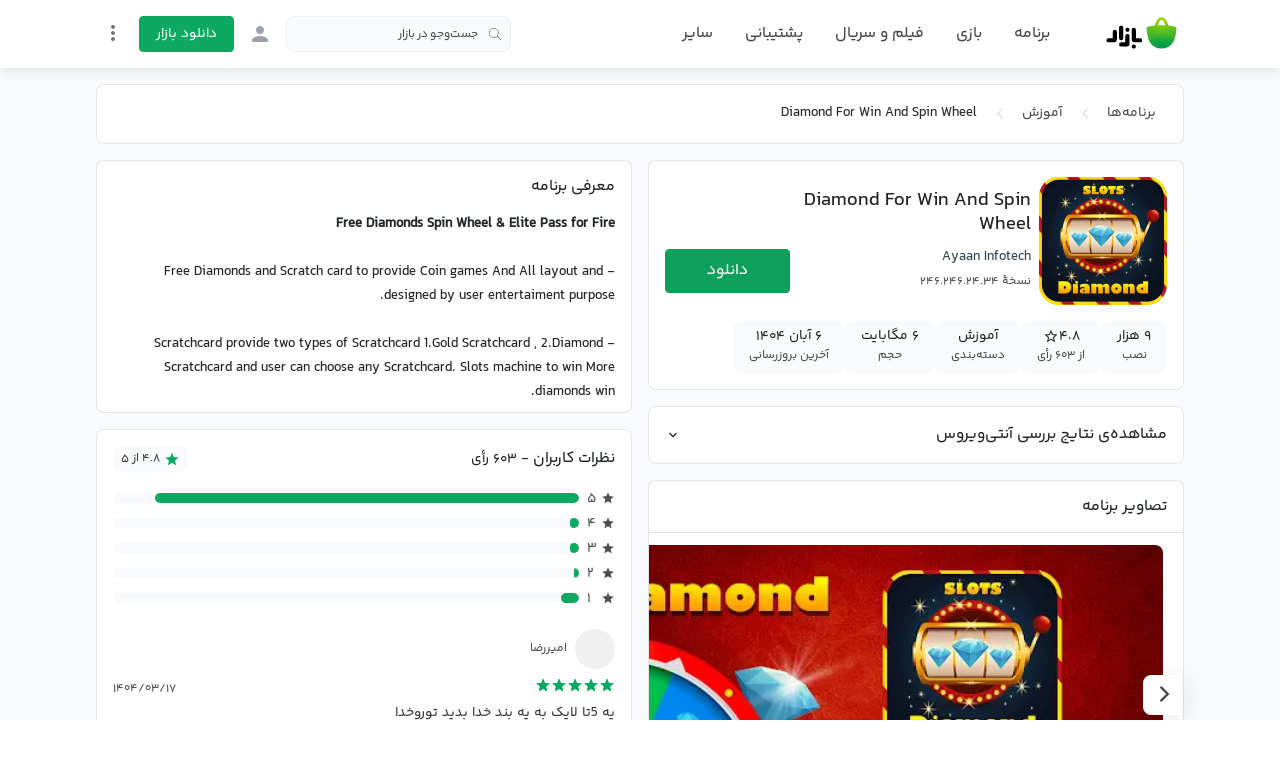

--- FILE ---
content_type: text/html;charset=utf-8
request_url: https://cafebazaar.ir/app/com.app.free.freediamonds
body_size: 61388
content:
<!DOCTYPE html><html  translate="no" lang="fa"><head><meta charset="utf-8">
<meta name="viewport" content="width=device-width, initial-scale=1">
<title>دانلود برنامه Diamond For Win And Spin Wheel اندروید | بازار</title>
<script src="https://webassets.cafebazaar.ir/compat.js" async></script>
<style>@charset "UTF-8";@font-face{font-display:swap;font-family:YekanBakh;font-style:normal;font-weight:100;src:url(https://webassets.cafebazaar.ir/fonts/YekanBakh/YekanBakh-Regular.woff2) format("woff2"),url(https://webassets.cafebazaar.ir/fonts/YekanBakh/YekanBakh-Regular.ttf) format("truetype")}@font-face{font-display:swap;font-family:YekanBakh;font-style:normal;font-weight:300;src:url(https://webassets.cafebazaar.ir/fonts/YekanBakh/YekanBakh-Medium.woff2) format("woff2"),url(https://webassets.cafebazaar.ir/fonts/YekanBakh/YekanBakh-Medium.ttf) format("truetype")}@font-face{font-display:block;font-family:Material Icons;font-style:normal;font-weight:400;src:url(https://webassets.cafebazaar.ir/fonts/MaterialIcons-Regular.eot);src:local("Material Icons"),local("MaterialIcons-Regular"),url(https://webassets.cafebazaar.ir/fonts/MaterialIcons-Regular.woff2) format("woff2"),url(https://webassets.cafebazaar.ir/fonts/MaterialIcons-Regular.woff) format("woff"),url(https://webassets.cafebazaar.ir/fonts/MaterialIcons-Regular.ttf) format("truetype")}.material-icons{display:inline-block;font-family:Material Icons;font-size:24px;letter-spacing:normal;vertical-align:middle;word-wrap:normal;direction:ltr;white-space:nowrap;-webkit-font-smoothing:antialiased;font-feature-settings:"liga";text-rendering:optimizeLegibility}@font-face{font-display:block;font-family:cafebazaar-icon;font-style:normal;font-weight:400;src:url(https://webassets.cafebazaar.ir/fonts/cafebazaar-icon.eot);src:url(/fonts/cafebazaar-icon.eot) format("embedded-opentype"),url(https://webassets.cafebazaar.ir/fonts/cafebazaar-icon.ttf) format("truetype"),url(https://webassets.cafebazaar.ir/fonts/cafebazaar-icon.woff) format("woff"),url(https://webassets.cafebazaar.ir/fonts/cafebazaar-icon.svg) format("svg")}.material-icons,[class*=" icon-"],[class^=icon-]{font-style:normal;font-weight:400;line-height:1;text-transform:none;-moz-osx-font-smoothing:grayscale}[class*=" icon-"],[class^=icon-]{font-family:cafebazaar-icon!important;speak:none;font-feature-settings:"liga";font-variant:normal;letter-spacing:0;-webkit-font-smoothing:antialiased}.icon-5star_outline:before{content:""}.icon-5star:before{content:""}.icon-cb-facebook:before{content:""}.icon-cb-twitter:before{content:""}.icon-cb-instagram:before{content:""}.icon-cb-aparatlogo:before{content:""}.icon-cb-bazaarlogo:before{content:""}.icon-cb-logotype:before{content:""}.icon-cb-coin:before{content:""}.icon-cb-coin-o:before{content:""}.icon-cb-circle-s:before{content:""}.icon-cb-circle-m:before{content:""}.icon-cb-help-o:before{content:""}.icon-cb-user:before{content:""}.icon-cb-grid:before{content:""}.icon-cb-list:before{content:""}.icon-error:before{content:""}.icon-error_outline:before{content:""}.icon-warning:before{content:""}.icon-add_alert:before{content:""}.icon-album:before{content:""}.icon-av_timer:before{content:""}.icon-closed_caption:before{content:""}.icon-equalizer:before{content:""}.icon-explicit:before{content:""}.icon-fast_forward:before{content:""}.icon-fast_rewind:before{content:""}.icon-games:before{content:""}.icon-hearing:before{content:""}.icon-high_quality:before{content:""}.icon-loop:before{content:""}.icon-mic:before{content:""}.icon-mic_none:before{content:""}.icon-mic_off:before{content:""}.icon-movie:before{content:""}.icon-library_add:before{content:""}.icon-library_books:before{content:""}.icon-library_music:before{content:""}.icon-new_releases:before{content:""}.icon-not_interested:before{content:""}.icon-pause:before{content:""}.icon-pause_circle_filled:before{content:""}.icon-pause_circle_outline:before{content:""}.icon-play_arrow:before{content:""}.icon-play_circle_filled:before{content:""}.icon-play_circle_outline:before{content:""}.icon-playlist_add:before{content:""}.icon-queue:before{content:""}.icon-queue_music:before{content:""}.icon-radio:before{content:""}.icon-recent_actors:before{content:""}.icon-repeat:before{content:""}.icon-repeat_one:before{content:""}.icon-replay:before{content:""}.icon-shuffle:before{content:""}.icon-skip_next:before{content:""}.icon-skip_previous:before{content:""}.icon-snooze:before{content:""}.icon-stop:before{content:""}.icon-subtitles:before{content:""}.icon-surround_sound:before{content:""}.icon-video_collection:before{content:""}.icon-videocam:before{content:""}.icon-videocam_off:before{content:""}.icon-volume_down:before{content:""}.icon-volume_mute:before{content:""}.icon-volume_off:before{content:""}.icon-volume_up:before{content:""}.icon-web:before{content:""}.icon-hd:before{content:""}.icon-sort_by_alpha:before{content:""}.icon-airplay:before{content:""}.icon-forward_10:before{content:""}.icon-forward_30:before{content:""}.icon-forward_5:before{content:""}.icon-replay_10:before{content:""}.icon-replay_30:before{content:""}.icon-replay_5:before{content:""}.icon-business:before{content:""}.icon-call:before{content:""}.icon-call_end:before{content:""}.icon-call_made:before{content:""}.icon-call_merge:before{content:""}.icon-call_missed:before{content:""}.icon-call_received:before{content:""}.icon-call_split:before{content:""}.icon-chat:before{content:""}.icon-clear_all:before{content:""}.icon-comment:before{content:""}.icon-contacts:before{content:""}.icon-dialer_sip:before{content:""}.icon-dialpad:before{content:""}.icon-email:before{content:""}.icon-forum:before{content:""}.icon-import_export:before{content:""}.icon-invert_colors_off:before{content:""}.icon-live_help:before{content:""}.icon-location_off:before{content:""}.icon-location_on:before{content:""}.icon-message:before{content:""}.icon-chat_bubble:before{content:""}.icon-chat_bubble_outline:before{content:""}.icon-no_sim:before{content:""}.icon-phone:before{content:""}.icon-portable_wifi_off:before{content:""}.icon-contact_phone:before{content:""}.icon-ring_volume:before{content:""}.icon-speaker_phone:before{content:""}.icon-stay_current_landscape:before{content:""}.icon-stay_current_portrait:before{content:""}.icon-stay_primary_landscape:before{content:""}.icon-stay_primary_portrait:before{content:""}.icon-swap_calls:before{content:""}.icon-textsms:before{content:""}.icon-voicemail:before{content:""}.icon-vpn_key:before{content:""}.icon-phonelink_erase:before{content:""}.icon-phonelink_lock:before{content:""}.icon-phonelink_ring:before{content:""}.icon-phonelink_setup:before{content:""}.icon-present_to_all:before{content:""}.icon-add:before{content:""}.icon-add_box:before{content:""}.icon-add_circle:before{content:""}.icon-add_circle_outline:before{content:""}.icon-archive:before{content:""}.icon-backspace:before{content:""}.icon-block:before{content:""}.icon-clear:before{content:""}.icon-content_copy:before{content:""}.icon-content_cut:before{content:""}.icon-content_paste:before{content:""}.icon-create:before{content:""}.icon-drafts:before{content:""}.icon-filter_list:before{content:""}.icon-flag:before{content:""}.icon-forward:before{content:""}.icon-gesture:before{content:""}.icon-inbox:before{content:""}.icon-link:before{content:""}.icon-mail:before{content:""}.icon-markunread:before{content:""}.icon-redo:before{content:""}.icon-remove:before{content:""}.icon-remove_circle:before{content:""}.icon-remove_circle_outline:before{content:""}.icon-reply:before{content:""}.icon-reply_all:before{content:""}.icon-report:before{content:""}.icon-save:before{content:""}.icon-select_all:before{content:""}.icon-send:before{content:""}.icon-sort:before{content:""}.icon-text_format:before{content:""}.icon-undo:before{content:""}.icon-font_download:before{content:""}.icon-access_alarm:before{content:""}.icon-access_alarms:before{content:""}.icon-access_time:before{content:""}.icon-add_alarm:before{content:""}.icon-airplanemode_inactive:before{content:""}.icon-airplanemode_active:before{content:""}.icon-battery_alert:before{content:""}.icon-battery_charging_full:before{content:""}.icon-battery_full:before{content:""}.icon-battery_std:before{content:""}.icon-battery_unknown:before{content:""}.icon-bluetooth:before{content:""}.icon-bluetooth_connected:before{content:""}.icon-bluetooth_disabled:before{content:""}.icon-bluetooth_searching:before{content:""}.icon-brightness_auto:before{content:""}.icon-brightness_high:before{content:""}.icon-brightness_low:before{content:""}.icon-brightness_medium:before{content:""}.icon-data_usage:before{content:""}.icon-developer_mode:before{content:""}.icon-devices:before{content:""}.icon-dvr:before{content:""}.icon-gps_fixed:before{content:""}.icon-gps_not_fixed:before{content:""}.icon-gps_off:before{content:""}.icon-location_disabled:before{content:""}.icon-location_searching:before{content:""}.icon-graphic_eq:before{content:""}.icon-network_cell:before{content:""}.icon-network_wifi:before{content:""}.icon-nfc:before{content:""}.icon-now_wallpaper:before{content:""}.icon-now_widgets:before{content:""}.icon-screen_lock_landscape:before{content:""}.icon-screen_lock_portrait:before{content:""}.icon-screen_lock_rotation:before{content:""}.icon-screen_rotation:before{content:""}.icon-sd_storage:before{content:""}.icon-settings_system_daydream:before{content:""}.icon-signal_cellular_4_bar:before{content:""}.icon-signal_cellular_connected_no_internet_4_bar:before{content:""}.icon-signal_cellular_no_sim:before{content:""}.icon-signal_cellular_null:before{content:""}.icon-signal_cellular_off:before{content:""}.icon-signal_wifi_4_bar:before{content:""}.icon-signal_wifi_4_bar_lock:before{content:""}.icon-signal_wifi_off:before{content:""}.icon-storage:before{content:""}.icon-usb:before{content:""}.icon-wifi_lock:before{content:""}.icon-wifi_tethering:before{content:""}.icon-attach_file:before{content:""}.icon-attach_money:before{content:""}.icon-border_all:before{content:""}.icon-border_bottom:before{content:""}.icon-border_clear:before{content:""}.icon-border_color:before{content:""}.icon-border_horizontal:before{content:""}.icon-border_inner:before{content:""}.icon-border_left:before{content:""}.icon-border_outer:before{content:""}.icon-border_right:before{content:""}.icon-border_style:before{content:""}.icon-border_top:before{content:""}.icon-border_vertical:before{content:""}.icon-format_align_center:before{content:""}.icon-format_align_justify:before{content:""}.icon-format_align_left:before{content:""}.icon-format_align_right:before{content:""}.icon-format_bold:before{content:""}.icon-format_clear:before{content:""}.icon-format_color_fill:before{content:""}.icon-format_color_reset:before{content:""}.icon-format_color_text:before{content:""}.icon-format_indent_decrease:before{content:""}.icon-format_indent_increase:before{content:""}.icon-format_italic:before{content:""}.icon-format_line_spacing:before{content:""}.icon-format_list_bulleted:before{content:""}.icon-format_list_numbered:before{content:""}.icon-format_paint:before{content:""}.icon-format_quote:before{content:""}.icon-format_size:before{content:""}.icon-format_strikethrough:before{content:""}.icon-format_textdirection_l_to_r:before{content:""}.icon-format_textdirection_r_to_l:before{content:""}.icon-format_underlined:before{content:""}.icon-functions:before{content:""}.icon-insert_chart:before{content:""}.icon-insert_comment:before{content:""}.icon-insert_drive_file:before{content:""}.icon-insert_emoticon:before{content:""}.icon-insert_invitation:before{content:""}.icon-insert_link:before{content:""}.icon-insert_photo:before{content:""}.icon-merge_type:before{content:""}.icon-mode_comment:before{content:""}.icon-mode_edit:before{content:""}.icon-publish:before{content:""}.icon-space_bar:before{content:""}.icon-strikethrough_s:before{content:""}.icon-vertical_align_bottom:before{content:""}.icon-vertical_align_center:before{content:""}.icon-vertical_align_top:before{content:""}.icon-wrap_text:before{content:""}.icon-money_off:before{content:""}.icon-attachment:before{content:""}.icon-cloud:before{content:""}.icon-cloud_circle:before{content:""}.icon-cloud_done:before{content:""}.icon-cloud_download:before{content:""}.icon-cloud_off:before{content:""}.icon-cloud_queue:before{content:""}.icon-cloud_upload:before{content:""}.icon-file_download:before{content:""}.icon-file_upload:before{content:""}.icon-folder:before{content:""}.icon-folder_open:before{content:""}.icon-folder_shared:before{content:""}.icon-cast:before{content:""}.icon-cast_connected:before{content:""}.icon-computer:before{content:""}.icon-desktop_mac:before{content:""}.icon-desktop_windows:before{content:""}.icon-developer_board:before{content:""}.icon-dock:before{content:""}.icon-gamepad:before{content:""}.icon-headset:before{content:""}.icon-headset_mic:before{content:""}.icon-keyboard:before{content:""}.icon-keyboard_arrow_down:before{content:""}.icon-keyboard_arrow_left:before{content:""}.icon-keyboard_arrow_right:before{content:""}.icon-keyboard_arrow_up:before{content:""}.icon-keyboard_backspace:before{content:""}.icon-keyboard_capslock:before{content:""}.icon-keyboard_hide:before{content:""}.icon-keyboard_return:before{content:""}.icon-keyboard_tab:before{content:""}.icon-keyboard_voice:before{content:""}.icon-laptop:before{content:""}.icon-laptop_chromebook:before{content:""}.icon-laptop_mac:before{content:""}.icon-laptop_windows:before{content:""}.icon-memory:before{content:""}.icon-mouse:before{content:""}.icon-phone_android:before{content:""}.icon-phone_iphone:before{content:""}.icon-phonelink:before{content:""}.icon-phonelink_off:before{content:""}.icon-router:before{content:""}.icon-scanner:before{content:""}.icon-security:before{content:""}.icon-sim_card:before{content:""}.icon-smartphone:before{content:""}.icon-speaker:before{content:""}.icon-speaker_group:before{content:""}.icon-tablet:before{content:""}.icon-tablet_android:before{content:""}.icon-tablet_mac:before{content:""}.icon-toys:before{content:""}.icon-tv:before{content:""}.icon-watch:before{content:""}.icon-device_hub:before{content:""}.icon-power_input:before{content:""}.icon-add_to_photos:before{content:""}.icon-adjust:before{content:""}.icon-assistant:before{content:""}.icon-assistant_photo:before{content:""}.icon-audiotrack:before{content:""}.icon-blur_circular:before{content:""}.icon-blur_linear:before{content:""}.icon-blur_off:before{content:""}.icon-blur_on:before{content:""}.icon-brightness_1:before{content:""}.icon-brightness_2:before{content:""}.icon-brightness_3:before{content:""}.icon-brightness_4:before{content:""}.icon-brightness_5:before{content:""}.icon-brightness_6:before{content:""}.icon-brightness_7:before{content:""}.icon-broken_image:before{content:""}.icon-brush:before{content:""}.icon-camera:before{content:""}.icon-camera_alt:before{content:""}.icon-camera_front:before{content:""}.icon-camera_rear:before{content:""}.icon-camera_roll:before{content:""}.icon-center_focus_strong:before{content:""}.icon-center_focus_weak:before{content:""}.icon-collections:before{content:""}.icon-color_lens:before{content:""}.icon-colorize:before{content:""}.icon-compare:before{content:""}.icon-control_point:before{content:""}.icon-control_point_duplicate:before{content:""}.icon-crop_16_9:before{content:""}.icon-crop_3_2:before{content:""}.icon-crop:before{content:""}.icon-crop_5_4:before{content:""}.icon-crop_7_5:before{content:""}.icon-crop_din:before{content:""}.icon-crop_free:before{content:""}.icon-crop_landscape:before{content:""}.icon-crop_original:before{content:""}.icon-crop_portrait:before{content:""}.icon-crop_square:before{content:""}.icon-dehaze:before{content:""}.icon-details:before{content:""}.icon-edit:before{content:""}.icon-exposure:before{content:""}.icon-exposure_minus_1:before{content:""}.icon-exposure_minus_2:before{content:""}.icon-exposure_plus_1:before{content:""}.icon-exposure_plus_2:before{content:""}.icon-exposure_zero:before{content:""}.icon-filter_1:before{content:""}.icon-filter_2:before{content:""}.icon-filter_3:before{content:""}.icon-filter:before{content:""}.icon-filter_4:before{content:""}.icon-filter_5:before{content:""}.icon-filter_6:before{content:""}.icon-filter_7:before{content:""}.icon-filter_8:before{content:""}.icon-filter_9:before{content:""}.icon-filter_9_plus:before{content:""}.icon-filter_b_and_w:before{content:""}.icon-filter_center_focus:before{content:""}.icon-filter_drama:before{content:""}.icon-filter_frames:before{content:""}.icon-filter_hdr:before{content:""}.icon-filter_none:before{content:""}.icon-filter_tilt_shift:before{content:""}.icon-filter_vintage:before{content:""}.icon-flare:before{content:""}.icon-flash_auto:before{content:""}.icon-flash_off:before{content:""}.icon-flash_on:before{content:""}.icon-flip:before{content:""}.icon-gradient:before{content:""}.icon-grain:before{content:""}.icon-grid_off:before{content:""}.icon-grid_on:before{content:""}.icon-hdr_off:before{content:""}.icon-hdr_on:before{content:""}.icon-hdr_strong:before{content:""}.icon-hdr_weak:before{content:""}.icon-healing:before{content:""}.icon-image:before{content:""}.icon-image_aspect_ratio:before{content:""}.icon-iso:before{content:""}.icon-landscape:before{content:""}.icon-leak_add:before{content:""}.icon-leak_remove:before{content:""}.icon-lens:before{content:""}.icon-looks_3:before{content:""}.icon-looks:before{content:""}.icon-looks_4:before{content:""}.icon-looks_5:before{content:""}.icon-looks_6:before{content:""}.icon-looks_one:before{content:""}.icon-looks_two:before{content:""}.icon-loupe:before{content:""}.icon-monochrome_photos:before{content:""}.icon-movie_creation:before{content:""}.icon-music_note:before{content:""}.icon-nature:before{content:""}.icon-nature_people:before{content:""}.icon-navigate_before:before{content:""}.icon-navigate_next:before{content:""}.icon-palette:before{content:""}.icon-panorama:before{content:""}.icon-panorama_fish_eye:before{content:""}.icon-panorama_horizontal:before{content:""}.icon-panorama_vertical:before{content:""}.icon-panorama_wide_angle:before{content:""}.icon-photo:before{content:""}.icon-photo_album:before{content:""}.icon-photo_camera:before{content:""}.icon-photo_library:before{content:""}.icon-picture_as_pdf:before{content:""}.icon-portrait:before{content:""}.icon-remove_red_eye:before{content:""}.icon-rotate_90_degrees_ccw:before{content:""}.icon-rotate_left:before{content:""}.icon-rotate_right:before{content:""}.icon-slideshow:before{content:""}.icon-straighten:before{content:""}.icon-style:before{content:""}.icon-switch_camera:before{content:""}.icon-switch_video:before{content:""}.icon-tag_faces:before{content:""}.icon-texture:before{content:""}.icon-timelapse:before{content:""}.icon-timer_10:before{content:""}.icon-timer_3:before{content:""}.icon-timer:before{content:""}.icon-timer_off:before{content:""}.icon-tonality:before{content:""}.icon-transform:before{content:""}.icon-tune:before{content:""}.icon-view_comfortable:before{content:""}.icon-view_compact:before{content:""}.icon-wb_auto:before{content:""}.icon-wb_cloudy:before{content:""}.icon-wb_incandescent:before{content:""}.icon-wb_sunny:before{content:""}.icon-collections_bookmark:before{content:""}.icon-photo_size_select_actual:before{content:""}.icon-photo_size_select_large:before{content:""}.icon-photo_size_select_small:before{content:""}.icon-vignette:before{content:""}.icon-wb_iridescent:before{content:""}.icon-beenhere:before{content:""}.icon-directions:before{content:""}.icon-directions_bike:before{content:""}.icon-directions_bus:before{content:""}.icon-directions_car:before{content:""}.icon-directions_ferry:before{content:""}.icon-directions_subway:before{content:""}.icon-directions_railway:before{content:""}.icon-directions_transit:before{content:""}.icon-directions_walk:before{content:""}.icon-flight:before{content:""}.icon-hotel:before{content:""}.icon-layers:before{content:""}.icon-layers_clear:before{content:""}.icon-local_airport:before{content:""}.icon-local_atm:before{content:""}.icon-local_attraction:before{content:""}.icon-local_bar:before{content:""}.icon-local_cafe:before{content:""}.icon-local_car_wash:before{content:""}.icon-local_convenience_store:before{content:""}.icon-local_drink:before{content:""}.icon-local_florist:before{content:""}.icon-local_gas_station:before{content:""}.icon-local_grocery_store:before{content:""}.icon-local_hospital:before{content:""}.icon-local_hotel:before{content:""}.icon-local_laundry_service:before{content:""}.icon-local_library:before{content:""}.icon-local_mall:before{content:""}.icon-local_movies:before{content:""}.icon-local_offer:before{content:""}.icon-local_parking:before{content:""}.icon-local_pharmacy:before{content:""}.icon-local_phone:before{content:""}.icon-local_pizza:before{content:""}.icon-local_play:before{content:""}.icon-local_post_office:before{content:""}.icon-local_print_shop:before{content:""}.icon-local_restaurant:before{content:""}.icon-local_see:before{content:""}.icon-local_shipping:before{content:""}.icon-local_taxi:before{content:""}.icon-location_history:before{content:""}.icon-map:before{content:""}.icon-my_location:before{content:""}.icon-navigation:before{content:""}.icon-pin_drop:before{content:""}.icon-place:before{content:""}.icon-rate_review:before{content:""}.icon-restaurant_menu:before{content:""}.icon-satellite:before{content:""}.icon-store_mall_directory:before{content:""}.icon-terrain:before{content:""}.icon-traffic:before{content:""}.icon-directions_run:before{content:""}.icon-apps:before{content:""}.icon-arrow_back:before{content:""}.icon-arrow_drop_down:before{content:""}.icon-arrow_drop_down_circle:before{content:""}.icon-arrow_drop_up:before{content:""}.icon-arrow_forward:before{content:""}.icon-cancel:before{content:""}.icon-check:before{content:""}.icon-chevron_left:before{content:""}.icon-chevron_right:before{content:""}.icon-close:before{content:""}.icon-expand_less:before{content:""}.icon-expand_more:before{content:""}.icon-fullscreen:before{content:""}.icon-fullscreen_exit:before{content:""}.icon-menu:before{content:""}.icon-keyboard_control:before{content:""}.icon-more_vert:before{content:""}.icon-refresh:before{content:""}.icon-unfold_less:before{content:""}.icon-unfold_more:before{content:""}.icon-adb:before{content:""}.icon-bluetooth_audio:before{content:""}.icon-disc_full:before{content:""}.icon-do_not_disturb_alt:before{content:""}.icon-do_not_disturb:before{content:""}.icon-drive_eta:before{content:""}.icon-event_available:before{content:""}.icon-event_busy:before{content:""}.icon-event_note:before{content:""}.icon-folder_special:before{content:""}.icon-mms:before{content:""}.icon-more:before{content:""}.icon-network_locked:before{content:""}.icon-phone_bluetooth_speaker:before{content:""}.icon-phone_forwarded:before{content:""}.icon-phone_in_talk:before{content:""}.icon-phone_locked:before{content:""}.icon-phone_missed:before{content:""}.icon-phone_paused:before{content:""}.icon-sd_card:before{content:""}.icon-sim_card_alert:before{content:""}.icon-sms:before{content:""}.icon-sms_failed:before{content:""}.icon-sync:before{content:""}.icon-sync_disabled:before{content:""}.icon-sync_problem:before{content:""}.icon-system_update:before{content:""}.icon-tap_and_play:before{content:""}.icon-time_to_leave:before{content:""}.icon-vibration:before{content:""}.icon-voice_chat:before{content:""}.icon-vpn_lock:before{content:""}.icon-airline_seat_flat:before{content:""}.icon-airline_seat_flat_angled:before{content:""}.icon-airline_seat_individual_suite:before{content:""}.icon-airline_seat_legroom_extra:before{content:""}.icon-airline_seat_legroom_normal:before{content:""}.icon-airline_seat_legroom_reduced:before{content:""}.icon-airline_seat_recline_extra:before{content:""}.icon-airline_seat_recline_normal:before{content:""}.icon-confirmation_number:before{content:""}.icon-live_tv:before{content:""}.icon-ondemand_video:before{content:""}.icon-personal_video:before{content:""}.icon-power:before{content:""}.icon-wc:before{content:""}.icon-wifi:before{content:""}.icon-cake:before{content:""}.icon-domain:before{content:""}.icon-group:before{content:""}.icon-group_add:before{content:""}.icon-location_city:before{content:""}.icon-mood:before{content:""}.icon-mood_bad:before{content:""}.icon-notifications:before{content:""}.icon-notifications_none:before{content:""}.icon-notifications_off:before{content:""}.icon-notifications_active:before{content:""}.icon-notifications_paused:before{content:""}.icon-pages:before{content:""}.icon-party_mode:before{content:""}.icon-people:before{content:""}.icon-people_outline:before{content:""}.icon-person:before{content:""}.icon-person_add:before{content:""}.icon-person_outline:before{content:""}.icon-plus_one:before{content:""}.icon-poll:before{content:""}.icon-public:before{content:""}.icon-school:before{content:""}.icon-share:before{content:""}.icon-whatshot:before{content:""}.icon-check_box:before{content:""}.icon-check_box_outline_blank:before{content:""}.icon-radio_button_unchecked:before{content:""}.icon-radio_button_checked:before{content:""}.icon-star:before{content:""}.icon-star_half:before{content:""}.icon-star_outline:before{content:""}.icon-3d_rotation:before{content:""}.icon-accessibility:before{content:""}.icon-account_balance:before{content:""}.icon-account_balance_wallet:before{content:""}.icon-account_box:before{content:""}.icon-account_circle:before{content:""}.icon-add_shopping_cart:before{content:""}.icon-alarm:before{content:""}.icon-alarm_add:before{content:""}.icon-alarm_off:before{content:""}.icon-alarm_on:before{content:""}.icon-android:before{content:""}.icon-announcement:before{content:""}.icon-aspect_ratio:before{content:""}.icon-assessment:before{content:""}.icon-assignment:before{content:""}.icon-assignment_ind:before{content:""}.icon-assignment_late:before{content:""}.icon-assignment_return:before{content:""}.icon-assignment_returned:before{content:""}.icon-assignment_turned_in:before{content:""}.icon-autorenew:before{content:""}.icon-backup:before{content:""}.icon-book:before{content:""}.icon-bookmark:before{content:""}.icon-bookmark_outline:before{content:""}.icon-bug_report:before{content:""}.icon-build:before{content:""}.icon-cached:before{content:""}.icon-change_history:before{content:""}.icon-check_circle:before{content:""}.icon-chrome_reader_mode:before{content:""}.icon-class:before{content:""}.icon-code:before{content:""}.icon-credit_card:before{content:""}.icon-dashboard:before{content:""}.icon-delete:before{content:""}.icon-description:before{content:""}.icon-dns:before{content:""}.icon-done:before{content:""}.icon-done_all:before{content:""}.icon-event:before{content:""}.icon-exit_to_app:before{content:""}.icon-explore:before{content:""}.icon-extension:before{content:""}.icon-face:before{content:""}.icon-favorite:before{content:""}.icon-favorite_outline:before{content:""}.icon-feedback:before{content:""}.icon-find_in_page:before{content:""}.icon-find_replace:before{content:""}.icon-flip_to_back:before{content:""}.icon-flip_to_front:before{content:""}.icon-get_app:before{content:""}.icon-grade:before{content:""}.icon-group_work:before{content:""}.icon-help:before{content:""}.icon-highlight_remove:before{content:""}.icon-history:before{content:""}.icon-home:before{content:""}.icon-hourglass_empty:before{content:""}.icon-hourglass_full:before{content:""}.icon-https:before{content:""}.icon-info:before{content:""}.icon-info_outline:before{content:""}.icon-input:before{content:""}.icon-invert_colors_on:before{content:""}.icon-label:before{content:""}.icon-label_outline:before{content:""}.icon-language:before{content:""}.icon-launch:before{content:""}.icon-list:before{content:""}.icon-lock:before{content:""}.icon-lock_open:before{content:""}.icon-lock_outline:before{content:""}.icon-loyalty:before{content:""}.icon-markunread_mailbox:before{content:""}.icon-note_add:before{content:""}.icon-open_in_browser:before{content:""}.icon-open_in_new:before{content:""}.icon-open_with:before{content:""}.icon-pageview:before{content:""}.icon-payment:before{content:""}.icon-perm_camera_mic:before{content:""}.icon-perm_contact_calendar:before{content:""}.icon-perm_data_setting:before{content:""}.icon-perm_device_information:before{content:""}.icon-perm_identity:before{content:""}.icon-perm_media:before{content:""}.icon-perm_phone_msg:before{content:""}.icon-perm_scan_wifi:before{content:""}.icon-picture_in_picture:before{content:""}.icon-polymer:before{content:""}.icon-power_settings_new:before{content:""}.icon-print:before{content:""}.icon-query_builder:before{content:""}.icon-question_answer:before{content:""}.icon-receipt:before{content:""}.icon-redeem:before{content:""}.icon-report_problem:before{content:""}.icon-restore:before{content:""}.icon-room:before{content:""}.icon-schedule:before{content:""}.icon-search:before{content:""}.icon-settings:before{content:""}.icon-settings_applications:before{content:""}.icon-settings_backup_restore:before{content:""}.icon-settings_bluetooth:before{content:""}.icon-settings_cell:before{content:""}.icon-settings_brightness:before{content:""}.icon-settings_ethernet:before{content:""}.icon-settings_input_antenna:before{content:""}.icon-settings_input_component:before{content:""}.icon-settings_input_composite:before{content:""}.icon-settings_input_hdmi:before{content:""}.icon-settings_input_svideo:before{content:""}.icon-settings_overscan:before{content:""}.icon-settings_phone:before{content:""}.icon-settings_power:before{content:""}.icon-settings_remote:before{content:""}.icon-settings_voice:before{content:""}.icon-shop:before{content:""}.icon-shop_two:before{content:""}.icon-shopping_basket:before{content:""}.icon-shopping_cart:before{content:""}.icon-speaker_notes:before{content:""}.icon-spellcheck:before{content:""}.icon-stars:before{content:""}.icon-store:before{content:""}.icon-subject:before{content:""}.icon-supervisor_account:before{content:""}.icon-swap_horiz:before{content:""}.icon-swap_vert:before{content:""}.icon-swap_vertical_circle:before{content:""}.icon-system_update_alt:before{content:""}.icon-tab:before{content:""}.icon-tab_unselected:before{content:""}.icon-theaters:before{content:""}.icon-thumb_down:before{content:""}.icon-thumb_up:before{content:""}.icon-thumbs_up_down:before{content:""}.icon-toc:before{content:""}.icon-today:before{content:""}.icon-toll:before{content:""}.icon-track_changes:before{content:""}.icon-translate:before{content:""}.icon-trending_down:before{content:""}.icon-trending_neutral:before{content:""}.icon-trending_up:before{content:""}.icon-turned_in:before{content:""}.icon-turned_in_not:before{content:""}.icon-verified_user:before{content:""}.icon-view_agenda:before{content:""}.icon-view_array:before{content:""}.icon-view_carousel:before{content:""}.icon-view_column:before{content:""}.icon-view_day:before{content:""}.icon-view_headline:before{content:""}.icon-view_list:before{content:""}.icon-view_module:before{content:""}.icon-view_quilt:before{content:""}.icon-view_stream:before{content:""}.icon-view_week:before{content:""}.icon-visibility:before{content:""}.icon-visibility_off:before{content:""}.icon-card_giftcard:before{content:""}.icon-card_membership:before{content:""}.icon-card_travel:before{content:""}.icon-work:before{content:""}.icon-youtube_searched_for:before{content:""}.icon-eject:before{content:""}.icon-camera_enhance:before{content:""}.icon-help_outline:before{content:""}.icon-reorder:before{content:""}.icon-zoom_in:before{content:""}.icon-zoom_out:before{content:""}.icon-http:before{content:""}.icon-event_seat:before{content:""}.icon-flight_land:before{content:""}.icon-flight_takeoff:before{content:""}.icon-play_for_work:before{content:""}.icon-gif:before{content:""}.icon-indeterminate_check_box:before{content:""}.icon-offline_pin:before{content:""}/*!
 * Bootstrap Reboot v4.6.2 (https://getbootstrap.com/)
 * Copyright 2011-2022 The Bootstrap Authors
 * Copyright 2011-2022 Twitter, Inc.
 * Licensed under MIT (https://github.com/twbs/bootstrap/blob/main/LICENSE)
 * Forked from Normalize.css, licensed MIT (https://github.com/necolas/normalize.css/blob/master/LICENSE.md)
 */html{font-family:sans-serif;line-height:1.15;-webkit-tap-highlight-color:rgba(0,0,0,0)}article,aside,figcaption,figure,footer,header,hgroup,main,nav,section{display:block}body{background-color:#fff;color:#212529;font-size:1rem;font-weight:400;line-height:1.5;margin:0;text-align:left}[tabindex="-1"]:focus:not(:focus-visible){outline:0!important}hr{box-sizing:initial;height:0;overflow:visible}h1,h2,h3,h4,h5,h6{margin-bottom:.5rem;margin-top:0}p{margin-bottom:1rem;margin-top:0}abbr[data-original-title],abbr[title]{border-bottom:0;cursor:help;text-decoration:underline;-webkit-text-decoration:underline dotted;text-decoration:underline dotted;-webkit-text-decoration-skip-ink:none;text-decoration-skip-ink:none}address{font-style:normal;line-height:inherit}address,dl,ol,ul{margin-bottom:1rem}dl,ol,ul{margin-top:0}ol ol,ol ul,ul ol,ul ul{margin-bottom:0}dt{font-weight:700}dd{margin-bottom:.5rem;margin-left:0}blockquote{margin:0 0 1rem}b,strong{font-weight:bolder}small{font-size:80%}sub,sup{font-size:75%;line-height:0;position:relative;vertical-align:initial}sub{bottom:-.25em}sup{top:-.5em}a{background-color:initial;color:#37474f}a,a:hover{text-decoration:none}a:hover{color:#0ea960}a:not([href]):not([class]),a:not([href]):not([class]):hover{color:inherit;text-decoration:none}code,kbd,pre,samp{font-family:Consolas,Liberation Mono,Courier,monospace;font-size:1em}pre{margin-bottom:1rem;margin-top:0;overflow:auto;-ms-overflow-style:scrollbar}figure{margin:0 0 1rem}img{border-style:none}img,svg{vertical-align:middle}svg{overflow:hidden}table{border-collapse:collapse}caption{caption-side:bottom;color:#6c757d;padding-bottom:.75rem;padding-top:.75rem;text-align:left}th{text-align:inherit;text-align:-webkit-match-parent}label{display:inline-block;margin-bottom:.5rem}button{border-radius:0}button:focus:not(:focus-visible){outline:0}button,input,optgroup,select,textarea{font-family:inherit;font-size:inherit;line-height:inherit;margin:0}button,input{overflow:visible}button,select{text-transform:none}[role=button]{cursor:pointer}select{word-wrap:normal}[type=button],[type=reset],[type=submit],button{-webkit-appearance:button}[type=button]:not(:disabled),[type=reset]:not(:disabled),[type=submit]:not(:disabled),button:not(:disabled){cursor:pointer}[type=button]::-moz-focus-inner,[type=reset]::-moz-focus-inner,[type=submit]::-moz-focus-inner,button::-moz-focus-inner{border-style:none;padding:0}input[type=checkbox],input[type=radio]{box-sizing:border-box;padding:0}textarea{overflow:auto;resize:vertical}fieldset{border:0;margin:0;min-width:0;padding:0}legend{color:inherit;display:block;font-size:1.5rem;line-height:inherit;margin-bottom:.5rem;max-width:100%;padding:0;white-space:normal;width:100%}progress{vertical-align:initial}[type=number]::-webkit-inner-spin-button,[type=number]::-webkit-outer-spin-button{height:auto}[type=search]{-webkit-appearance:none;outline-offset:-2px}[type=search]::-webkit-search-decoration{-webkit-appearance:none}::-webkit-file-upload-button{-webkit-appearance:button;font:inherit}output{display:inline-block}summary{cursor:pointer;display:list-item}template{display:none}[hidden]{display:none!important}.h1,.h2,.h3,.h4,.h5,.h6,h1,h2,h3,h4,h5,h6{font-weight:500;line-height:1.2;margin-bottom:.5rem}.h1,h1{font-size:1.25rem}.h2,h2{font-size:1.125rem}.h3,.h4,h3,h4{font-size:1rem}.h5,h5{font-size:.875rem}.h6,h6{font-size:.75rem}.lead{font-size:1.25rem;font-weight:300}.display-1{font-size:6rem}.display-1,.display-2{font-weight:300;line-height:1.2}.display-2{font-size:5.5rem}.display-3{font-size:4.5rem}.display-3,.display-4{font-weight:300;line-height:1.2}.display-4{font-size:3.5rem}hr{border:0;border-top:1px solid rgba(0,0,0,.1);margin-bottom:1rem;margin-top:1rem}.small,small{font-size:.875em;font-weight:400}.mark,mark{background-color:#fcf8e3;padding:.2em}.list-inline,.list-unstyled{list-style:none;padding-left:0}.list-inline-item{display:inline-block}.list-inline-item:not(:last-child){margin-right:.5rem}.initialism{font-size:90%;text-transform:uppercase}.blockquote{font-size:1.25rem;margin-bottom:1rem}.blockquote-footer{color:#6c757d;display:block;font-size:.875em}.blockquote-footer:before{content:"— "}.align-baseline{vertical-align:initial!important}.align-top{vertical-align:top!important}.align-middle{vertical-align:middle!important}.align-bottom{vertical-align:bottom!important}.align-text-bottom{vertical-align:text-bottom!important}.align-text-top{vertical-align:text-top!important}.bg-primary{background-color:#007bff!important}a.bg-primary:focus,a.bg-primary:hover,button.bg-primary:focus,button.bg-primary:hover{background-color:#0062cc!important}.bg-secondary{background-color:#6c757d!important}a.bg-secondary:focus,a.bg-secondary:hover,button.bg-secondary:focus,button.bg-secondary:hover{background-color:#545b62!important}.bg-success{background-color:#28a745!important}a.bg-success:focus,a.bg-success:hover,button.bg-success:focus,button.bg-success:hover{background-color:#1e7e34!important}.bg-info{background-color:#17a2b8!important}a.bg-info:focus,a.bg-info:hover,button.bg-info:focus,button.bg-info:hover{background-color:#117a8b!important}.bg-warning{background-color:#ffc107!important}a.bg-warning:focus,a.bg-warning:hover,button.bg-warning:focus,button.bg-warning:hover{background-color:#d39e00!important}.bg-danger{background-color:#dc3545!important}a.bg-danger:focus,a.bg-danger:hover,button.bg-danger:focus,button.bg-danger:hover{background-color:#bd2130!important}.bg-light{background-color:#f8f9fa!important}a.bg-light:focus,a.bg-light:hover,button.bg-light:focus,button.bg-light:hover{background-color:#dae0e5!important}.bg-dark{background-color:#343a40!important}a.bg-dark:focus,a.bg-dark:hover,button.bg-dark:focus,button.bg-dark:hover{background-color:#1d2124!important}.bg-white{background-color:#fff!important}.bg-transparent{background-color:initial!important}.border{border:1px solid #dee2e6!important}.border-top{border-top:1px solid #dee2e6!important}.border-right{border-right:1px solid #dee2e6!important}.border-bottom{border-bottom:1px solid #dee2e6!important}.border-left{border-left:1px solid #dee2e6!important}.border-0{border:0!important}.border-top-0{border-top:0!important}.border-right-0{border-right:0!important}.border-bottom-0{border-bottom:0!important}.border-left-0{border-left:0!important}.border-primary{border-color:#007bff!important}.border-secondary{border-color:#6c757d!important}.border-success{border-color:#28a745!important}.border-info{border-color:#17a2b8!important}.border-warning{border-color:#ffc107!important}.border-danger{border-color:#dc3545!important}.border-light{border-color:#f8f9fa!important}.border-dark{border-color:#343a40!important}.border-white{border-color:#fff!important}.rounded-sm{border-radius:.2rem!important}.rounded{border-radius:.25rem!important}.rounded-top{border-top-left-radius:.25rem!important}.rounded-right,.rounded-top{border-top-right-radius:.25rem!important}.rounded-bottom,.rounded-right{border-bottom-right-radius:.25rem!important}.rounded-bottom,.rounded-left{border-bottom-left-radius:.25rem!important}.rounded-left{border-top-left-radius:.25rem!important}.rounded-lg{border-radius:.3rem!important}.rounded-circle{border-radius:50%!important}.rounded-pill{border-radius:50rem!important}.rounded-0{border-radius:0!important}.clearfix:after{content:"";display:block}.embed-responsive{display:block;overflow:hidden;padding:0;position:relative;width:100%}.embed-responsive:before{content:"";display:block}.embed-responsive .embed-responsive-item,.embed-responsive embed,.embed-responsive iframe,.embed-responsive object,.embed-responsive video{border:0;bottom:0;height:100%;left:0;position:absolute;top:0;width:100%}.embed-responsive-21by9:before{padding-top:42.85714286%}.embed-responsive-16by9:before{padding-top:56.25%}.embed-responsive-4by3:before{padding-top:75%}.embed-responsive-1by1:before{padding-top:100%}.float-left{float:left!important}.float-right{float:right!important}.float-none{float:none!important}@media (min-width:640px){.float-sm-left{float:left!important}.float-sm-right{float:right!important}.float-sm-none{float:none!important}}@media (min-width:1024px){.float-md-left{float:left!important}.float-md-right{float:right!important}.float-md-none{float:none!important}}@media (min-width:1200px){.float-lg-left{float:left!important}.float-lg-right{float:right!important}.float-lg-none{float:none!important}}@media (min-width:1440px){.float-xl-left{float:left!important}.float-xl-right{float:right!important}.float-xl-none{float:none!important}}.user-select-all{-webkit-user-select:all!important;user-select:all!important}.user-select-auto{-webkit-user-select:auto!important;user-select:auto!important}.user-select-none{-webkit-user-select:none!important;user-select:none!important}.overflow-auto{overflow:auto!important}.overflow-hidden{overflow:hidden!important}.position-static{position:static!important}.position-relative{position:relative!important}.position-absolute{position:absolute!important}.position-fixed{position:fixed!important}.position-sticky{position:sticky!important}.fixed-top{top:0}.fixed-bottom,.fixed-top{left:0;position:fixed;right:0;z-index:1030}.fixed-bottom{bottom:0}@supports (position:sticky){.sticky-top{position:sticky;top:0;z-index:1020}}.sr-only{height:1px;margin:-1px;overflow:hidden;padding:0;position:absolute;width:1px;clip:rect(0,0,0,0);border:0;white-space:nowrap}.sr-only-focusable:active,.sr-only-focusable:focus{height:auto;overflow:visible;position:static;width:auto;clip:auto;white-space:normal}.shadow-sm{box-shadow:0 .125rem .25rem #00000013!important}.shadow{box-shadow:0 .5rem 1rem #00000026!important}.shadow-lg{box-shadow:0 1rem 3rem #0000002d!important}.shadow-none{box-shadow:none!important}.w-25{width:25%!important}.w-50{width:50%!important}.w-75{width:75%!important}.w-100{width:100%!important}.w-auto{width:auto!important}.h-25{height:25%!important}.h-50{height:50%!important}.h-75{height:75%!important}.h-100{height:100%!important}.h-auto{height:auto!important}.mw-100{max-width:100%!important}.mh-100{max-height:100%!important}.min-vw-100{min-width:100vw!important}.min-vh-100{min-height:100vh!important}.vw-100{width:100vw!important}.vh-100{height:100vh!important}.stretched-link:after{background-color:transparent;bottom:0;content:"";left:0;pointer-events:auto;position:absolute;right:0;top:0;z-index:1}.text-monospace{font-family:Consolas,Liberation Mono,Courier,monospace!important}.text-justify{text-align:justify!important}.text-wrap{white-space:normal!important}.text-nowrap{white-space:nowrap!important}.text-truncate{overflow:hidden;text-overflow:ellipsis;white-space:nowrap}.text-left{text-align:left!important}.text-right{text-align:right!important}.text-center{text-align:center!important}@media (min-width:640px){.text-sm-left{text-align:left!important}.text-sm-right{text-align:right!important}.text-sm-center{text-align:center!important}}@media (min-width:1024px){.text-md-left{text-align:left!important}.text-md-right{text-align:right!important}.text-md-center{text-align:center!important}}@media (min-width:1200px){.text-lg-left{text-align:left!important}.text-lg-right{text-align:right!important}.text-lg-center{text-align:center!important}}@media (min-width:1440px){.text-xl-left{text-align:left!important}.text-xl-right{text-align:right!important}.text-xl-center{text-align:center!important}}.text-lowercase{text-transform:lowercase!important}.text-uppercase{text-transform:uppercase!important}.text-capitalize{text-transform:capitalize!important}.font-weight-light{font-weight:300!important}.font-weight-lighter{font-weight:lighter!important}.font-weight-normal{font-weight:400!important}.font-weight-bold{font-weight:700!important}.font-weight-bolder{font-weight:bolder!important}.font-italic{font-style:italic!important}.text-white{color:#fff!important}.text-primary{color:#007bff!important}a.text-primary:focus,a.text-primary:hover{color:#0056b3!important}.text-secondary{color:#6c757d!important}a.text-secondary:focus,a.text-secondary:hover{color:#494f54!important}.text-success{color:#28a745!important}a.text-success:focus,a.text-success:hover{color:#19692c!important}.text-info{color:#17a2b8!important}a.text-info:focus,a.text-info:hover{color:#0f6674!important}.text-warning{color:#ffc107!important}a.text-warning:focus,a.text-warning:hover{color:#ba8b00!important}.text-danger{color:#dc3545!important}a.text-danger:focus,a.text-danger:hover{color:#a71d2a!important}.text-light{color:#f8f9fa!important}a.text-light:focus,a.text-light:hover{color:#cbd3da!important}.text-dark{color:#343a40!important}a.text-dark:focus,a.text-dark:hover{color:#121416!important}.text-body{color:#212529!important}.text-muted{color:#6c757d!important}.text-black-50{color:#00000080!important}.text-white-50{color:#ffffff80!important}.text-hide{background-color:initial;border:0;color:transparent;font:0/0 a;text-shadow:none}.text-decoration-none{text-decoration:none!important}.text-break{word-break:break-word!important;word-wrap:break-word!important}.text-reset{color:inherit!important}.visible{visibility:visible!important}.invisible{visibility:hidden!important}/*!
 * Bootstrap Grid v4.6.2 (https://getbootstrap.com/)
 * Copyright 2011-2022 The Bootstrap Authors
 * Copyright 2011-2022 Twitter, Inc.
 * Licensed under MIT (https://github.com/twbs/bootstrap/blob/main/LICENSE)
 */html{-ms-overflow-style:scrollbar}*,:after,:before{box-sizing:inherit}.container,.container-fluid,.container-lg,.container-md,.container-sm,.container-xl{margin-left:auto;margin-right:auto;padding-left:15px;padding-right:15px;width:100%}@media (min-width:640px){.container,.container-sm{max-width:600px}}@media (min-width:1024px){.container,.container-md,.container-sm{max-width:970px}}@media (min-width:1200px){.container,.container-lg,.container-md,.container-sm{max-width:1120px}}@media (min-width:1440px){.container,.container-lg,.container-md,.container-sm,.container-xl{max-width:1360px}}.row{display:flex;flex-wrap:wrap;margin-left:-15px;margin-right:-15px}.no-gutters{margin-left:0;margin-right:0}.no-gutters>.col,.no-gutters>[class*=col-]{padding-left:0;padding-right:0}.col,.col-1,.col-10,.col-11,.col-12,.col-2,.col-3,.col-4,.col-5,.col-6,.col-7,.col-8,.col-9,.col-auto,.col-lg,.col-lg-1,.col-lg-10,.col-lg-11,.col-lg-12,.col-lg-2,.col-lg-3,.col-lg-4,.col-lg-5,.col-lg-6,.col-lg-7,.col-lg-8,.col-lg-9,.col-lg-auto,.col-md,.col-md-1,.col-md-10,.col-md-11,.col-md-12,.col-md-2,.col-md-3,.col-md-4,.col-md-5,.col-md-6,.col-md-7,.col-md-8,.col-md-9,.col-md-auto,.col-sm,.col-sm-1,.col-sm-10,.col-sm-11,.col-sm-12,.col-sm-2,.col-sm-3,.col-sm-4,.col-sm-5,.col-sm-6,.col-sm-7,.col-sm-8,.col-sm-9,.col-sm-auto,.col-xl,.col-xl-1,.col-xl-10,.col-xl-11,.col-xl-12,.col-xl-2,.col-xl-3,.col-xl-4,.col-xl-5,.col-xl-6,.col-xl-7,.col-xl-8,.col-xl-9,.col-xl-auto{padding-left:15px;padding-right:15px;position:relative;width:100%}.col{flex-basis:0;flex-grow:1;max-width:100%}.row-cols-1>*{flex:0 0 100%;max-width:100%}.row-cols-2>*{flex:0 0 50%;max-width:50%}.row-cols-3>*{flex:0 0 33.3333333333%;max-width:33.3333333333%}.row-cols-4>*{flex:0 0 25%;max-width:25%}.row-cols-5>*{flex:0 0 20%;max-width:20%}.row-cols-6>*{flex:0 0 16.6666666667%;max-width:16.6666666667%}.col-auto{flex:0 0 auto;max-width:100%;width:auto}.col-1{flex:0 0 8.33333333%;max-width:8.33333333%}.col-2{flex:0 0 16.66666667%;max-width:16.66666667%}.col-3{flex:0 0 25%;max-width:25%}.col-4{flex:0 0 33.33333333%;max-width:33.33333333%}.col-5{flex:0 0 41.66666667%;max-width:41.66666667%}.col-6{flex:0 0 50%;max-width:50%}.col-7{flex:0 0 58.33333333%;max-width:58.33333333%}.col-8{flex:0 0 66.66666667%;max-width:66.66666667%}.col-9{flex:0 0 75%;max-width:75%}.col-10{flex:0 0 83.33333333%;max-width:83.33333333%}.col-11{flex:0 0 91.66666667%;max-width:91.66666667%}.col-12{flex:0 0 100%;max-width:100%}.order-first{order:-1}.order-last{order:13}.order-0{order:0}.order-1{order:1}.order-2{order:2}.order-3{order:3}.order-4{order:4}.order-5{order:5}.order-6{order:6}.order-7{order:7}.order-8{order:8}.order-9{order:9}.order-10{order:10}.order-11{order:11}.order-12{order:12}.offset-1{margin-left:8.33333333%}.offset-2{margin-left:16.66666667%}.offset-3{margin-left:25%}.offset-4{margin-left:33.33333333%}.offset-5{margin-left:41.66666667%}.offset-6{margin-left:50%}.offset-7{margin-left:58.33333333%}.offset-8{margin-left:66.66666667%}.offset-9{margin-left:75%}.offset-10{margin-left:83.33333333%}.offset-11{margin-left:91.66666667%}@media (min-width:640px){.col-sm{flex-basis:0;flex-grow:1;max-width:100%}.row-cols-sm-1>*{flex:0 0 100%;max-width:100%}.row-cols-sm-2>*{flex:0 0 50%;max-width:50%}.row-cols-sm-3>*{flex:0 0 33.3333333333%;max-width:33.3333333333%}.row-cols-sm-4>*{flex:0 0 25%;max-width:25%}.row-cols-sm-5>*{flex:0 0 20%;max-width:20%}.row-cols-sm-6>*{flex:0 0 16.6666666667%;max-width:16.6666666667%}.col-sm-auto{flex:0 0 auto;max-width:100%;width:auto}.col-sm-1{flex:0 0 8.33333333%;max-width:8.33333333%}.col-sm-2{flex:0 0 16.66666667%;max-width:16.66666667%}.col-sm-3{flex:0 0 25%;max-width:25%}.col-sm-4{flex:0 0 33.33333333%;max-width:33.33333333%}.col-sm-5{flex:0 0 41.66666667%;max-width:41.66666667%}.col-sm-6{flex:0 0 50%;max-width:50%}.col-sm-7{flex:0 0 58.33333333%;max-width:58.33333333%}.col-sm-8{flex:0 0 66.66666667%;max-width:66.66666667%}.col-sm-9{flex:0 0 75%;max-width:75%}.col-sm-10{flex:0 0 83.33333333%;max-width:83.33333333%}.col-sm-11{flex:0 0 91.66666667%;max-width:91.66666667%}.col-sm-12{flex:0 0 100%;max-width:100%}.order-sm-first{order:-1}.order-sm-last{order:13}.order-sm-0{order:0}.order-sm-1{order:1}.order-sm-2{order:2}.order-sm-3{order:3}.order-sm-4{order:4}.order-sm-5{order:5}.order-sm-6{order:6}.order-sm-7{order:7}.order-sm-8{order:8}.order-sm-9{order:9}.order-sm-10{order:10}.order-sm-11{order:11}.order-sm-12{order:12}.offset-sm-0{margin-left:0}.offset-sm-1{margin-left:8.33333333%}.offset-sm-2{margin-left:16.66666667%}.offset-sm-3{margin-left:25%}.offset-sm-4{margin-left:33.33333333%}.offset-sm-5{margin-left:41.66666667%}.offset-sm-6{margin-left:50%}.offset-sm-7{margin-left:58.33333333%}.offset-sm-8{margin-left:66.66666667%}.offset-sm-9{margin-left:75%}.offset-sm-10{margin-left:83.33333333%}.offset-sm-11{margin-left:91.66666667%}}@media (min-width:1024px){.col-md{flex-basis:0;flex-grow:1;max-width:100%}.row-cols-md-1>*{flex:0 0 100%;max-width:100%}.row-cols-md-2>*{flex:0 0 50%;max-width:50%}.row-cols-md-3>*{flex:0 0 33.3333333333%;max-width:33.3333333333%}.row-cols-md-4>*{flex:0 0 25%;max-width:25%}.row-cols-md-5>*{flex:0 0 20%;max-width:20%}.row-cols-md-6>*{flex:0 0 16.6666666667%;max-width:16.6666666667%}.col-md-auto{flex:0 0 auto;max-width:100%;width:auto}.col-md-1{flex:0 0 8.33333333%;max-width:8.33333333%}.col-md-2{flex:0 0 16.66666667%;max-width:16.66666667%}.col-md-3{flex:0 0 25%;max-width:25%}.col-md-4{flex:0 0 33.33333333%;max-width:33.33333333%}.col-md-5{flex:0 0 41.66666667%;max-width:41.66666667%}.col-md-6{flex:0 0 50%;max-width:50%}.col-md-7{flex:0 0 58.33333333%;max-width:58.33333333%}.col-md-8{flex:0 0 66.66666667%;max-width:66.66666667%}.col-md-9{flex:0 0 75%;max-width:75%}.col-md-10{flex:0 0 83.33333333%;max-width:83.33333333%}.col-md-11{flex:0 0 91.66666667%;max-width:91.66666667%}.col-md-12{flex:0 0 100%;max-width:100%}.order-md-first{order:-1}.order-md-last{order:13}.order-md-0{order:0}.order-md-1{order:1}.order-md-2{order:2}.order-md-3{order:3}.order-md-4{order:4}.order-md-5{order:5}.order-md-6{order:6}.order-md-7{order:7}.order-md-8{order:8}.order-md-9{order:9}.order-md-10{order:10}.order-md-11{order:11}.order-md-12{order:12}.offset-md-0{margin-left:0}.offset-md-1{margin-left:8.33333333%}.offset-md-2{margin-left:16.66666667%}.offset-md-3{margin-left:25%}.offset-md-4{margin-left:33.33333333%}.offset-md-5{margin-left:41.66666667%}.offset-md-6{margin-left:50%}.offset-md-7{margin-left:58.33333333%}.offset-md-8{margin-left:66.66666667%}.offset-md-9{margin-left:75%}.offset-md-10{margin-left:83.33333333%}.offset-md-11{margin-left:91.66666667%}}@media (min-width:1200px){.col-lg{flex-basis:0;flex-grow:1;max-width:100%}.row-cols-lg-1>*{flex:0 0 100%;max-width:100%}.row-cols-lg-2>*{flex:0 0 50%;max-width:50%}.row-cols-lg-3>*{flex:0 0 33.3333333333%;max-width:33.3333333333%}.row-cols-lg-4>*{flex:0 0 25%;max-width:25%}.row-cols-lg-5>*{flex:0 0 20%;max-width:20%}.row-cols-lg-6>*{flex:0 0 16.6666666667%;max-width:16.6666666667%}.col-lg-auto{flex:0 0 auto;max-width:100%;width:auto}.col-lg-1{flex:0 0 8.33333333%;max-width:8.33333333%}.col-lg-2{flex:0 0 16.66666667%;max-width:16.66666667%}.col-lg-3{flex:0 0 25%;max-width:25%}.col-lg-4{flex:0 0 33.33333333%;max-width:33.33333333%}.col-lg-5{flex:0 0 41.66666667%;max-width:41.66666667%}.col-lg-6{flex:0 0 50%;max-width:50%}.col-lg-7{flex:0 0 58.33333333%;max-width:58.33333333%}.col-lg-8{flex:0 0 66.66666667%;max-width:66.66666667%}.col-lg-9{flex:0 0 75%;max-width:75%}.col-lg-10{flex:0 0 83.33333333%;max-width:83.33333333%}.col-lg-11{flex:0 0 91.66666667%;max-width:91.66666667%}.col-lg-12{flex:0 0 100%;max-width:100%}.order-lg-first{order:-1}.order-lg-last{order:13}.order-lg-0{order:0}.order-lg-1{order:1}.order-lg-2{order:2}.order-lg-3{order:3}.order-lg-4{order:4}.order-lg-5{order:5}.order-lg-6{order:6}.order-lg-7{order:7}.order-lg-8{order:8}.order-lg-9{order:9}.order-lg-10{order:10}.order-lg-11{order:11}.order-lg-12{order:12}.offset-lg-0{margin-left:0}.offset-lg-1{margin-left:8.33333333%}.offset-lg-2{margin-left:16.66666667%}.offset-lg-3{margin-left:25%}.offset-lg-4{margin-left:33.33333333%}.offset-lg-5{margin-left:41.66666667%}.offset-lg-6{margin-left:50%}.offset-lg-7{margin-left:58.33333333%}.offset-lg-8{margin-left:66.66666667%}.offset-lg-9{margin-left:75%}.offset-lg-10{margin-left:83.33333333%}.offset-lg-11{margin-left:91.66666667%}}@media (min-width:1440px){.col-xl{flex-basis:0;flex-grow:1;max-width:100%}.row-cols-xl-1>*{flex:0 0 100%;max-width:100%}.row-cols-xl-2>*{flex:0 0 50%;max-width:50%}.row-cols-xl-3>*{flex:0 0 33.3333333333%;max-width:33.3333333333%}.row-cols-xl-4>*{flex:0 0 25%;max-width:25%}.row-cols-xl-5>*{flex:0 0 20%;max-width:20%}.row-cols-xl-6>*{flex:0 0 16.6666666667%;max-width:16.6666666667%}.col-xl-auto{flex:0 0 auto;max-width:100%;width:auto}.col-xl-1{flex:0 0 8.33333333%;max-width:8.33333333%}.col-xl-2{flex:0 0 16.66666667%;max-width:16.66666667%}.col-xl-3{flex:0 0 25%;max-width:25%}.col-xl-4{flex:0 0 33.33333333%;max-width:33.33333333%}.col-xl-5{flex:0 0 41.66666667%;max-width:41.66666667%}.col-xl-6{flex:0 0 50%;max-width:50%}.col-xl-7{flex:0 0 58.33333333%;max-width:58.33333333%}.col-xl-8{flex:0 0 66.66666667%;max-width:66.66666667%}.col-xl-9{flex:0 0 75%;max-width:75%}.col-xl-10{flex:0 0 83.33333333%;max-width:83.33333333%}.col-xl-11{flex:0 0 91.66666667%;max-width:91.66666667%}.col-xl-12{flex:0 0 100%;max-width:100%}.order-xl-first{order:-1}.order-xl-last{order:13}.order-xl-0{order:0}.order-xl-1{order:1}.order-xl-2{order:2}.order-xl-3{order:3}.order-xl-4{order:4}.order-xl-5{order:5}.order-xl-6{order:6}.order-xl-7{order:7}.order-xl-8{order:8}.order-xl-9{order:9}.order-xl-10{order:10}.order-xl-11{order:11}.order-xl-12{order:12}.offset-xl-0{margin-left:0}.offset-xl-1{margin-left:8.33333333%}.offset-xl-2{margin-left:16.66666667%}.offset-xl-3{margin-left:25%}.offset-xl-4{margin-left:33.33333333%}.offset-xl-5{margin-left:41.66666667%}.offset-xl-6{margin-left:50%}.offset-xl-7{margin-left:58.33333333%}.offset-xl-8{margin-left:66.66666667%}.offset-xl-9{margin-left:75%}.offset-xl-10{margin-left:83.33333333%}.offset-xl-11{margin-left:91.66666667%}}.d-none{display:none!important}.d-inline{display:inline!important}.d-inline-block{display:inline-block!important}.d-block{display:block!important}.d-table{display:table!important}.d-table-row{display:table-row!important}.d-table-cell{display:table-cell!important}.d-flex{display:flex!important}.d-inline-flex{display:inline-flex!important}@media (min-width:640px){.d-sm-none{display:none!important}.d-sm-inline{display:inline!important}.d-sm-inline-block{display:inline-block!important}.d-sm-block{display:block!important}.d-sm-table{display:table!important}.d-sm-table-row{display:table-row!important}.d-sm-table-cell{display:table-cell!important}.d-sm-flex{display:flex!important}.d-sm-inline-flex{display:inline-flex!important}}@media (min-width:1024px){.d-md-none{display:none!important}.d-md-inline{display:inline!important}.d-md-inline-block{display:inline-block!important}.d-md-block{display:block!important}.d-md-table{display:table!important}.d-md-table-row{display:table-row!important}.d-md-table-cell{display:table-cell!important}.d-md-flex{display:flex!important}.d-md-inline-flex{display:inline-flex!important}}@media (min-width:1200px){.d-lg-none{display:none!important}.d-lg-inline{display:inline!important}.d-lg-inline-block{display:inline-block!important}.d-lg-block{display:block!important}.d-lg-table{display:table!important}.d-lg-table-row{display:table-row!important}.d-lg-table-cell{display:table-cell!important}.d-lg-flex{display:flex!important}.d-lg-inline-flex{display:inline-flex!important}}@media (min-width:1440px){.d-xl-none{display:none!important}.d-xl-inline{display:inline!important}.d-xl-inline-block{display:inline-block!important}.d-xl-block{display:block!important}.d-xl-table{display:table!important}.d-xl-table-row{display:table-row!important}.d-xl-table-cell{display:table-cell!important}.d-xl-flex{display:flex!important}.d-xl-inline-flex{display:inline-flex!important}}@media print{.d-print-none{display:none!important}.d-print-inline{display:inline!important}.d-print-inline-block{display:inline-block!important}.d-print-block{display:block!important}.d-print-table{display:table!important}.d-print-table-row{display:table-row!important}.d-print-table-cell{display:table-cell!important}.d-print-flex{display:flex!important}.d-print-inline-flex{display:inline-flex!important}}.flex-row{flex-direction:row!important}.flex-column{flex-direction:column!important}.flex-row-reverse{flex-direction:row-reverse!important}.flex-column-reverse{flex-direction:column-reverse!important}.flex-wrap{flex-wrap:wrap!important}.flex-nowrap{flex-wrap:nowrap!important}.flex-wrap-reverse{flex-wrap:wrap-reverse!important}.flex-fill{flex:1 1 auto!important}.flex-grow-0{flex-grow:0!important}.flex-grow-1{flex-grow:1!important}.flex-shrink-0{flex-shrink:0!important}.flex-shrink-1{flex-shrink:1!important}.justify-content-start{justify-content:flex-start!important}.justify-content-end{justify-content:flex-end!important}.justify-content-center{justify-content:center!important}.justify-content-between{justify-content:space-between!important}.justify-content-around{justify-content:space-around!important}.align-items-start{align-items:flex-start!important}.align-items-end{align-items:flex-end!important}.align-items-center{align-items:center!important}.align-items-baseline{align-items:baseline!important}.align-items-stretch{align-items:stretch!important}.align-content-start{align-content:flex-start!important}.align-content-end{align-content:flex-end!important}.align-content-center{align-content:center!important}.align-content-between{align-content:space-between!important}.align-content-around{align-content:space-around!important}.align-content-stretch{align-content:stretch!important}.align-self-auto{align-self:auto!important}.align-self-start{align-self:flex-start!important}.align-self-end{align-self:flex-end!important}.align-self-center{align-self:center!important}.align-self-baseline{align-self:baseline!important}.align-self-stretch{align-self:stretch!important}@media (min-width:640px){.flex-sm-row{flex-direction:row!important}.flex-sm-column{flex-direction:column!important}.flex-sm-row-reverse{flex-direction:row-reverse!important}.flex-sm-column-reverse{flex-direction:column-reverse!important}.flex-sm-wrap{flex-wrap:wrap!important}.flex-sm-nowrap{flex-wrap:nowrap!important}.flex-sm-wrap-reverse{flex-wrap:wrap-reverse!important}.flex-sm-fill{flex:1 1 auto!important}.flex-sm-grow-0{flex-grow:0!important}.flex-sm-grow-1{flex-grow:1!important}.flex-sm-shrink-0{flex-shrink:0!important}.flex-sm-shrink-1{flex-shrink:1!important}.justify-content-sm-start{justify-content:flex-start!important}.justify-content-sm-end{justify-content:flex-end!important}.justify-content-sm-center{justify-content:center!important}.justify-content-sm-between{justify-content:space-between!important}.justify-content-sm-around{justify-content:space-around!important}.align-items-sm-start{align-items:flex-start!important}.align-items-sm-end{align-items:flex-end!important}.align-items-sm-center{align-items:center!important}.align-items-sm-baseline{align-items:baseline!important}.align-items-sm-stretch{align-items:stretch!important}.align-content-sm-start{align-content:flex-start!important}.align-content-sm-end{align-content:flex-end!important}.align-content-sm-center{align-content:center!important}.align-content-sm-between{align-content:space-between!important}.align-content-sm-around{align-content:space-around!important}.align-content-sm-stretch{align-content:stretch!important}.align-self-sm-auto{align-self:auto!important}.align-self-sm-start{align-self:flex-start!important}.align-self-sm-end{align-self:flex-end!important}.align-self-sm-center{align-self:center!important}.align-self-sm-baseline{align-self:baseline!important}.align-self-sm-stretch{align-self:stretch!important}}@media (min-width:1024px){.flex-md-row{flex-direction:row!important}.flex-md-column{flex-direction:column!important}.flex-md-row-reverse{flex-direction:row-reverse!important}.flex-md-column-reverse{flex-direction:column-reverse!important}.flex-md-wrap{flex-wrap:wrap!important}.flex-md-nowrap{flex-wrap:nowrap!important}.flex-md-wrap-reverse{flex-wrap:wrap-reverse!important}.flex-md-fill{flex:1 1 auto!important}.flex-md-grow-0{flex-grow:0!important}.flex-md-grow-1{flex-grow:1!important}.flex-md-shrink-0{flex-shrink:0!important}.flex-md-shrink-1{flex-shrink:1!important}.justify-content-md-start{justify-content:flex-start!important}.justify-content-md-end{justify-content:flex-end!important}.justify-content-md-center{justify-content:center!important}.justify-content-md-between{justify-content:space-between!important}.justify-content-md-around{justify-content:space-around!important}.align-items-md-start{align-items:flex-start!important}.align-items-md-end{align-items:flex-end!important}.align-items-md-center{align-items:center!important}.align-items-md-baseline{align-items:baseline!important}.align-items-md-stretch{align-items:stretch!important}.align-content-md-start{align-content:flex-start!important}.align-content-md-end{align-content:flex-end!important}.align-content-md-center{align-content:center!important}.align-content-md-between{align-content:space-between!important}.align-content-md-around{align-content:space-around!important}.align-content-md-stretch{align-content:stretch!important}.align-self-md-auto{align-self:auto!important}.align-self-md-start{align-self:flex-start!important}.align-self-md-end{align-self:flex-end!important}.align-self-md-center{align-self:center!important}.align-self-md-baseline{align-self:baseline!important}.align-self-md-stretch{align-self:stretch!important}}@media (min-width:1200px){.flex-lg-row{flex-direction:row!important}.flex-lg-column{flex-direction:column!important}.flex-lg-row-reverse{flex-direction:row-reverse!important}.flex-lg-column-reverse{flex-direction:column-reverse!important}.flex-lg-wrap{flex-wrap:wrap!important}.flex-lg-nowrap{flex-wrap:nowrap!important}.flex-lg-wrap-reverse{flex-wrap:wrap-reverse!important}.flex-lg-fill{flex:1 1 auto!important}.flex-lg-grow-0{flex-grow:0!important}.flex-lg-grow-1{flex-grow:1!important}.flex-lg-shrink-0{flex-shrink:0!important}.flex-lg-shrink-1{flex-shrink:1!important}.justify-content-lg-start{justify-content:flex-start!important}.justify-content-lg-end{justify-content:flex-end!important}.justify-content-lg-center{justify-content:center!important}.justify-content-lg-between{justify-content:space-between!important}.justify-content-lg-around{justify-content:space-around!important}.align-items-lg-start{align-items:flex-start!important}.align-items-lg-end{align-items:flex-end!important}.align-items-lg-center{align-items:center!important}.align-items-lg-baseline{align-items:baseline!important}.align-items-lg-stretch{align-items:stretch!important}.align-content-lg-start{align-content:flex-start!important}.align-content-lg-end{align-content:flex-end!important}.align-content-lg-center{align-content:center!important}.align-content-lg-between{align-content:space-between!important}.align-content-lg-around{align-content:space-around!important}.align-content-lg-stretch{align-content:stretch!important}.align-self-lg-auto{align-self:auto!important}.align-self-lg-start{align-self:flex-start!important}.align-self-lg-end{align-self:flex-end!important}.align-self-lg-center{align-self:center!important}.align-self-lg-baseline{align-self:baseline!important}.align-self-lg-stretch{align-self:stretch!important}}@media (min-width:1440px){.flex-xl-row{flex-direction:row!important}.flex-xl-column{flex-direction:column!important}.flex-xl-row-reverse{flex-direction:row-reverse!important}.flex-xl-column-reverse{flex-direction:column-reverse!important}.flex-xl-wrap{flex-wrap:wrap!important}.flex-xl-nowrap{flex-wrap:nowrap!important}.flex-xl-wrap-reverse{flex-wrap:wrap-reverse!important}.flex-xl-fill{flex:1 1 auto!important}.flex-xl-grow-0{flex-grow:0!important}.flex-xl-grow-1{flex-grow:1!important}.flex-xl-shrink-0{flex-shrink:0!important}.flex-xl-shrink-1{flex-shrink:1!important}.justify-content-xl-start{justify-content:flex-start!important}.justify-content-xl-end{justify-content:flex-end!important}.justify-content-xl-center{justify-content:center!important}.justify-content-xl-between{justify-content:space-between!important}.justify-content-xl-around{justify-content:space-around!important}.align-items-xl-start{align-items:flex-start!important}.align-items-xl-end{align-items:flex-end!important}.align-items-xl-center{align-items:center!important}.align-items-xl-baseline{align-items:baseline!important}.align-items-xl-stretch{align-items:stretch!important}.align-content-xl-start{align-content:flex-start!important}.align-content-xl-end{align-content:flex-end!important}.align-content-xl-center{align-content:center!important}.align-content-xl-between{align-content:space-between!important}.align-content-xl-around{align-content:space-around!important}.align-content-xl-stretch{align-content:stretch!important}.align-self-xl-auto{align-self:auto!important}.align-self-xl-start{align-self:flex-start!important}.align-self-xl-end{align-self:flex-end!important}.align-self-xl-center{align-self:center!important}.align-self-xl-baseline{align-self:baseline!important}.align-self-xl-stretch{align-self:stretch!important}}.m-0{margin:0!important}.mt-0,.my-0{margin-top:0!important}.mr-0,.mx-0{margin-right:0!important}.mb-0,.my-0{margin-bottom:0!important}.ml-0,.mx-0{margin-left:0!important}.m-1{margin:.25rem!important}.mt-1,.my-1{margin-top:.25rem!important}.mr-1,.mx-1{margin-right:.25rem!important}.mb-1,.my-1{margin-bottom:.25rem!important}.ml-1,.mx-1{margin-left:.25rem!important}.m-2{margin:.5rem!important}.mt-2,.my-2{margin-top:.5rem!important}.mr-2,.mx-2{margin-right:.5rem!important}.mb-2,.my-2{margin-bottom:.5rem!important}.ml-2,.mx-2{margin-left:.5rem!important}.m-3{margin:1rem!important}.mt-3,.my-3{margin-top:1rem!important}.mr-3,.mx-3{margin-right:1rem!important}.mb-3,.my-3{margin-bottom:1rem!important}.ml-3,.mx-3{margin-left:1rem!important}.m-4{margin:1.5rem!important}.mt-4,.my-4{margin-top:1.5rem!important}.mr-4,.mx-4{margin-right:1.5rem!important}.mb-4,.my-4{margin-bottom:1.5rem!important}.ml-4,.mx-4{margin-left:1.5rem!important}.m-5{margin:3rem!important}.mt-5,.my-5{margin-top:3rem!important}.mr-5,.mx-5{margin-right:3rem!important}.mb-5,.my-5{margin-bottom:3rem!important}.ml-5,.mx-5{margin-left:3rem!important}.p-0{padding:0!important}.pt-0,.py-0{padding-top:0!important}.pr-0,.px-0{padding-right:0!important}.pb-0,.py-0{padding-bottom:0!important}.pl-0,.px-0{padding-left:0!important}.p-1{padding:.25rem!important}.pt-1,.py-1{padding-top:.25rem!important}.pr-1,.px-1{padding-right:.25rem!important}.pb-1,.py-1{padding-bottom:.25rem!important}.pl-1,.px-1{padding-left:.25rem!important}.p-2{padding:.5rem!important}.pt-2,.py-2{padding-top:.5rem!important}.pr-2,.px-2{padding-right:.5rem!important}.pb-2,.py-2{padding-bottom:.5rem!important}.pl-2,.px-2{padding-left:.5rem!important}.p-3{padding:1rem!important}.pt-3,.py-3{padding-top:1rem!important}.pr-3,.px-3{padding-right:1rem!important}.pb-3,.py-3{padding-bottom:1rem!important}.pl-3,.px-3{padding-left:1rem!important}.p-4{padding:1.5rem!important}.pt-4,.py-4{padding-top:1.5rem!important}.pr-4,.px-4{padding-right:1.5rem!important}.pb-4,.py-4{padding-bottom:1.5rem!important}.pl-4,.px-4{padding-left:1.5rem!important}.p-5{padding:3rem!important}.pt-5,.py-5{padding-top:3rem!important}.pr-5,.px-5{padding-right:3rem!important}.pb-5,.py-5{padding-bottom:3rem!important}.pl-5,.px-5{padding-left:3rem!important}.m-n1{margin:-.25rem!important}.mt-n1,.my-n1{margin-top:-.25rem!important}.mr-n1,.mx-n1{margin-right:-.25rem!important}.mb-n1,.my-n1{margin-bottom:-.25rem!important}.ml-n1,.mx-n1{margin-left:-.25rem!important}.m-n2{margin:-.5rem!important}.mt-n2,.my-n2{margin-top:-.5rem!important}.mr-n2,.mx-n2{margin-right:-.5rem!important}.mb-n2,.my-n2{margin-bottom:-.5rem!important}.ml-n2,.mx-n2{margin-left:-.5rem!important}.m-n3{margin:-1rem!important}.mt-n3,.my-n3{margin-top:-1rem!important}.mr-n3,.mx-n3{margin-right:-1rem!important}.mb-n3,.my-n3{margin-bottom:-1rem!important}.ml-n3,.mx-n3{margin-left:-1rem!important}.m-n4{margin:-1.5rem!important}.mt-n4,.my-n4{margin-top:-1.5rem!important}.mr-n4,.mx-n4{margin-right:-1.5rem!important}.mb-n4,.my-n4{margin-bottom:-1.5rem!important}.ml-n4,.mx-n4{margin-left:-1.5rem!important}.m-n5{margin:-3rem!important}.mt-n5,.my-n5{margin-top:-3rem!important}.mr-n5,.mx-n5{margin-right:-3rem!important}.mb-n5,.my-n5{margin-bottom:-3rem!important}.ml-n5,.mx-n5{margin-left:-3rem!important}.m-auto{margin:auto!important}.mt-auto,.my-auto{margin-top:auto!important}.mr-auto,.mx-auto{margin-right:auto!important}.mb-auto,.my-auto{margin-bottom:auto!important}.ml-auto,.mx-auto{margin-left:auto!important}@media (min-width:640px){.m-sm-0{margin:0!important}.mt-sm-0,.my-sm-0{margin-top:0!important}.mr-sm-0,.mx-sm-0{margin-right:0!important}.mb-sm-0,.my-sm-0{margin-bottom:0!important}.ml-sm-0,.mx-sm-0{margin-left:0!important}.m-sm-1{margin:.25rem!important}.mt-sm-1,.my-sm-1{margin-top:.25rem!important}.mr-sm-1,.mx-sm-1{margin-right:.25rem!important}.mb-sm-1,.my-sm-1{margin-bottom:.25rem!important}.ml-sm-1,.mx-sm-1{margin-left:.25rem!important}.m-sm-2{margin:.5rem!important}.mt-sm-2,.my-sm-2{margin-top:.5rem!important}.mr-sm-2,.mx-sm-2{margin-right:.5rem!important}.mb-sm-2,.my-sm-2{margin-bottom:.5rem!important}.ml-sm-2,.mx-sm-2{margin-left:.5rem!important}.m-sm-3{margin:1rem!important}.mt-sm-3,.my-sm-3{margin-top:1rem!important}.mr-sm-3,.mx-sm-3{margin-right:1rem!important}.mb-sm-3,.my-sm-3{margin-bottom:1rem!important}.ml-sm-3,.mx-sm-3{margin-left:1rem!important}.m-sm-4{margin:1.5rem!important}.mt-sm-4,.my-sm-4{margin-top:1.5rem!important}.mr-sm-4,.mx-sm-4{margin-right:1.5rem!important}.mb-sm-4,.my-sm-4{margin-bottom:1.5rem!important}.ml-sm-4,.mx-sm-4{margin-left:1.5rem!important}.m-sm-5{margin:3rem!important}.mt-sm-5,.my-sm-5{margin-top:3rem!important}.mr-sm-5,.mx-sm-5{margin-right:3rem!important}.mb-sm-5,.my-sm-5{margin-bottom:3rem!important}.ml-sm-5,.mx-sm-5{margin-left:3rem!important}.p-sm-0{padding:0!important}.pt-sm-0,.py-sm-0{padding-top:0!important}.pr-sm-0,.px-sm-0{padding-right:0!important}.pb-sm-0,.py-sm-0{padding-bottom:0!important}.pl-sm-0,.px-sm-0{padding-left:0!important}.p-sm-1{padding:.25rem!important}.pt-sm-1,.py-sm-1{padding-top:.25rem!important}.pr-sm-1,.px-sm-1{padding-right:.25rem!important}.pb-sm-1,.py-sm-1{padding-bottom:.25rem!important}.pl-sm-1,.px-sm-1{padding-left:.25rem!important}.p-sm-2{padding:.5rem!important}.pt-sm-2,.py-sm-2{padding-top:.5rem!important}.pr-sm-2,.px-sm-2{padding-right:.5rem!important}.pb-sm-2,.py-sm-2{padding-bottom:.5rem!important}.pl-sm-2,.px-sm-2{padding-left:.5rem!important}.p-sm-3{padding:1rem!important}.pt-sm-3,.py-sm-3{padding-top:1rem!important}.pr-sm-3,.px-sm-3{padding-right:1rem!important}.pb-sm-3,.py-sm-3{padding-bottom:1rem!important}.pl-sm-3,.px-sm-3{padding-left:1rem!important}.p-sm-4{padding:1.5rem!important}.pt-sm-4,.py-sm-4{padding-top:1.5rem!important}.pr-sm-4,.px-sm-4{padding-right:1.5rem!important}.pb-sm-4,.py-sm-4{padding-bottom:1.5rem!important}.pl-sm-4,.px-sm-4{padding-left:1.5rem!important}.p-sm-5{padding:3rem!important}.pt-sm-5,.py-sm-5{padding-top:3rem!important}.pr-sm-5,.px-sm-5{padding-right:3rem!important}.pb-sm-5,.py-sm-5{padding-bottom:3rem!important}.pl-sm-5,.px-sm-5{padding-left:3rem!important}.m-sm-n1{margin:-.25rem!important}.mt-sm-n1,.my-sm-n1{margin-top:-.25rem!important}.mr-sm-n1,.mx-sm-n1{margin-right:-.25rem!important}.mb-sm-n1,.my-sm-n1{margin-bottom:-.25rem!important}.ml-sm-n1,.mx-sm-n1{margin-left:-.25rem!important}.m-sm-n2{margin:-.5rem!important}.mt-sm-n2,.my-sm-n2{margin-top:-.5rem!important}.mr-sm-n2,.mx-sm-n2{margin-right:-.5rem!important}.mb-sm-n2,.my-sm-n2{margin-bottom:-.5rem!important}.ml-sm-n2,.mx-sm-n2{margin-left:-.5rem!important}.m-sm-n3{margin:-1rem!important}.mt-sm-n3,.my-sm-n3{margin-top:-1rem!important}.mr-sm-n3,.mx-sm-n3{margin-right:-1rem!important}.mb-sm-n3,.my-sm-n3{margin-bottom:-1rem!important}.ml-sm-n3,.mx-sm-n3{margin-left:-1rem!important}.m-sm-n4{margin:-1.5rem!important}.mt-sm-n4,.my-sm-n4{margin-top:-1.5rem!important}.mr-sm-n4,.mx-sm-n4{margin-right:-1.5rem!important}.mb-sm-n4,.my-sm-n4{margin-bottom:-1.5rem!important}.ml-sm-n4,.mx-sm-n4{margin-left:-1.5rem!important}.m-sm-n5{margin:-3rem!important}.mt-sm-n5,.my-sm-n5{margin-top:-3rem!important}.mr-sm-n5,.mx-sm-n5{margin-right:-3rem!important}.mb-sm-n5,.my-sm-n5{margin-bottom:-3rem!important}.ml-sm-n5,.mx-sm-n5{margin-left:-3rem!important}.m-sm-auto{margin:auto!important}.mt-sm-auto,.my-sm-auto{margin-top:auto!important}.mr-sm-auto,.mx-sm-auto{margin-right:auto!important}.mb-sm-auto,.my-sm-auto{margin-bottom:auto!important}.ml-sm-auto,.mx-sm-auto{margin-left:auto!important}}@media (min-width:1024px){.m-md-0{margin:0!important}.mt-md-0,.my-md-0{margin-top:0!important}.mr-md-0,.mx-md-0{margin-right:0!important}.mb-md-0,.my-md-0{margin-bottom:0!important}.ml-md-0,.mx-md-0{margin-left:0!important}.m-md-1{margin:.25rem!important}.mt-md-1,.my-md-1{margin-top:.25rem!important}.mr-md-1,.mx-md-1{margin-right:.25rem!important}.mb-md-1,.my-md-1{margin-bottom:.25rem!important}.ml-md-1,.mx-md-1{margin-left:.25rem!important}.m-md-2{margin:.5rem!important}.mt-md-2,.my-md-2{margin-top:.5rem!important}.mr-md-2,.mx-md-2{margin-right:.5rem!important}.mb-md-2,.my-md-2{margin-bottom:.5rem!important}.ml-md-2,.mx-md-2{margin-left:.5rem!important}.m-md-3{margin:1rem!important}.mt-md-3,.my-md-3{margin-top:1rem!important}.mr-md-3,.mx-md-3{margin-right:1rem!important}.mb-md-3,.my-md-3{margin-bottom:1rem!important}.ml-md-3,.mx-md-3{margin-left:1rem!important}.m-md-4{margin:1.5rem!important}.mt-md-4,.my-md-4{margin-top:1.5rem!important}.mr-md-4,.mx-md-4{margin-right:1.5rem!important}.mb-md-4,.my-md-4{margin-bottom:1.5rem!important}.ml-md-4,.mx-md-4{margin-left:1.5rem!important}.m-md-5{margin:3rem!important}.mt-md-5,.my-md-5{margin-top:3rem!important}.mr-md-5,.mx-md-5{margin-right:3rem!important}.mb-md-5,.my-md-5{margin-bottom:3rem!important}.ml-md-5,.mx-md-5{margin-left:3rem!important}.p-md-0{padding:0!important}.pt-md-0,.py-md-0{padding-top:0!important}.pr-md-0,.px-md-0{padding-right:0!important}.pb-md-0,.py-md-0{padding-bottom:0!important}.pl-md-0,.px-md-0{padding-left:0!important}.p-md-1{padding:.25rem!important}.pt-md-1,.py-md-1{padding-top:.25rem!important}.pr-md-1,.px-md-1{padding-right:.25rem!important}.pb-md-1,.py-md-1{padding-bottom:.25rem!important}.pl-md-1,.px-md-1{padding-left:.25rem!important}.p-md-2{padding:.5rem!important}.pt-md-2,.py-md-2{padding-top:.5rem!important}.pr-md-2,.px-md-2{padding-right:.5rem!important}.pb-md-2,.py-md-2{padding-bottom:.5rem!important}.pl-md-2,.px-md-2{padding-left:.5rem!important}.p-md-3{padding:1rem!important}.pt-md-3,.py-md-3{padding-top:1rem!important}.pr-md-3,.px-md-3{padding-right:1rem!important}.pb-md-3,.py-md-3{padding-bottom:1rem!important}.pl-md-3,.px-md-3{padding-left:1rem!important}.p-md-4{padding:1.5rem!important}.pt-md-4,.py-md-4{padding-top:1.5rem!important}.pr-md-4,.px-md-4{padding-right:1.5rem!important}.pb-md-4,.py-md-4{padding-bottom:1.5rem!important}.pl-md-4,.px-md-4{padding-left:1.5rem!important}.p-md-5{padding:3rem!important}.pt-md-5,.py-md-5{padding-top:3rem!important}.pr-md-5,.px-md-5{padding-right:3rem!important}.pb-md-5,.py-md-5{padding-bottom:3rem!important}.pl-md-5,.px-md-5{padding-left:3rem!important}.m-md-n1{margin:-.25rem!important}.mt-md-n1,.my-md-n1{margin-top:-.25rem!important}.mr-md-n1,.mx-md-n1{margin-right:-.25rem!important}.mb-md-n1,.my-md-n1{margin-bottom:-.25rem!important}.ml-md-n1,.mx-md-n1{margin-left:-.25rem!important}.m-md-n2{margin:-.5rem!important}.mt-md-n2,.my-md-n2{margin-top:-.5rem!important}.mr-md-n2,.mx-md-n2{margin-right:-.5rem!important}.mb-md-n2,.my-md-n2{margin-bottom:-.5rem!important}.ml-md-n2,.mx-md-n2{margin-left:-.5rem!important}.m-md-n3{margin:-1rem!important}.mt-md-n3,.my-md-n3{margin-top:-1rem!important}.mr-md-n3,.mx-md-n3{margin-right:-1rem!important}.mb-md-n3,.my-md-n3{margin-bottom:-1rem!important}.ml-md-n3,.mx-md-n3{margin-left:-1rem!important}.m-md-n4{margin:-1.5rem!important}.mt-md-n4,.my-md-n4{margin-top:-1.5rem!important}.mr-md-n4,.mx-md-n4{margin-right:-1.5rem!important}.mb-md-n4,.my-md-n4{margin-bottom:-1.5rem!important}.ml-md-n4,.mx-md-n4{margin-left:-1.5rem!important}.m-md-n5{margin:-3rem!important}.mt-md-n5,.my-md-n5{margin-top:-3rem!important}.mr-md-n5,.mx-md-n5{margin-right:-3rem!important}.mb-md-n5,.my-md-n5{margin-bottom:-3rem!important}.ml-md-n5,.mx-md-n5{margin-left:-3rem!important}.m-md-auto{margin:auto!important}.mt-md-auto,.my-md-auto{margin-top:auto!important}.mr-md-auto,.mx-md-auto{margin-right:auto!important}.mb-md-auto,.my-md-auto{margin-bottom:auto!important}.ml-md-auto,.mx-md-auto{margin-left:auto!important}}@media (min-width:1200px){.m-lg-0{margin:0!important}.mt-lg-0,.my-lg-0{margin-top:0!important}.mr-lg-0,.mx-lg-0{margin-right:0!important}.mb-lg-0,.my-lg-0{margin-bottom:0!important}.ml-lg-0,.mx-lg-0{margin-left:0!important}.m-lg-1{margin:.25rem!important}.mt-lg-1,.my-lg-1{margin-top:.25rem!important}.mr-lg-1,.mx-lg-1{margin-right:.25rem!important}.mb-lg-1,.my-lg-1{margin-bottom:.25rem!important}.ml-lg-1,.mx-lg-1{margin-left:.25rem!important}.m-lg-2{margin:.5rem!important}.mt-lg-2,.my-lg-2{margin-top:.5rem!important}.mr-lg-2,.mx-lg-2{margin-right:.5rem!important}.mb-lg-2,.my-lg-2{margin-bottom:.5rem!important}.ml-lg-2,.mx-lg-2{margin-left:.5rem!important}.m-lg-3{margin:1rem!important}.mt-lg-3,.my-lg-3{margin-top:1rem!important}.mr-lg-3,.mx-lg-3{margin-right:1rem!important}.mb-lg-3,.my-lg-3{margin-bottom:1rem!important}.ml-lg-3,.mx-lg-3{margin-left:1rem!important}.m-lg-4{margin:1.5rem!important}.mt-lg-4,.my-lg-4{margin-top:1.5rem!important}.mr-lg-4,.mx-lg-4{margin-right:1.5rem!important}.mb-lg-4,.my-lg-4{margin-bottom:1.5rem!important}.ml-lg-4,.mx-lg-4{margin-left:1.5rem!important}.m-lg-5{margin:3rem!important}.mt-lg-5,.my-lg-5{margin-top:3rem!important}.mr-lg-5,.mx-lg-5{margin-right:3rem!important}.mb-lg-5,.my-lg-5{margin-bottom:3rem!important}.ml-lg-5,.mx-lg-5{margin-left:3rem!important}.p-lg-0{padding:0!important}.pt-lg-0,.py-lg-0{padding-top:0!important}.pr-lg-0,.px-lg-0{padding-right:0!important}.pb-lg-0,.py-lg-0{padding-bottom:0!important}.pl-lg-0,.px-lg-0{padding-left:0!important}.p-lg-1{padding:.25rem!important}.pt-lg-1,.py-lg-1{padding-top:.25rem!important}.pr-lg-1,.px-lg-1{padding-right:.25rem!important}.pb-lg-1,.py-lg-1{padding-bottom:.25rem!important}.pl-lg-1,.px-lg-1{padding-left:.25rem!important}.p-lg-2{padding:.5rem!important}.pt-lg-2,.py-lg-2{padding-top:.5rem!important}.pr-lg-2,.px-lg-2{padding-right:.5rem!important}.pb-lg-2,.py-lg-2{padding-bottom:.5rem!important}.pl-lg-2,.px-lg-2{padding-left:.5rem!important}.p-lg-3{padding:1rem!important}.pt-lg-3,.py-lg-3{padding-top:1rem!important}.pr-lg-3,.px-lg-3{padding-right:1rem!important}.pb-lg-3,.py-lg-3{padding-bottom:1rem!important}.pl-lg-3,.px-lg-3{padding-left:1rem!important}.p-lg-4{padding:1.5rem!important}.pt-lg-4,.py-lg-4{padding-top:1.5rem!important}.pr-lg-4,.px-lg-4{padding-right:1.5rem!important}.pb-lg-4,.py-lg-4{padding-bottom:1.5rem!important}.pl-lg-4,.px-lg-4{padding-left:1.5rem!important}.p-lg-5{padding:3rem!important}.pt-lg-5,.py-lg-5{padding-top:3rem!important}.pr-lg-5,.px-lg-5{padding-right:3rem!important}.pb-lg-5,.py-lg-5{padding-bottom:3rem!important}.pl-lg-5,.px-lg-5{padding-left:3rem!important}.m-lg-n1{margin:-.25rem!important}.mt-lg-n1,.my-lg-n1{margin-top:-.25rem!important}.mr-lg-n1,.mx-lg-n1{margin-right:-.25rem!important}.mb-lg-n1,.my-lg-n1{margin-bottom:-.25rem!important}.ml-lg-n1,.mx-lg-n1{margin-left:-.25rem!important}.m-lg-n2{margin:-.5rem!important}.mt-lg-n2,.my-lg-n2{margin-top:-.5rem!important}.mr-lg-n2,.mx-lg-n2{margin-right:-.5rem!important}.mb-lg-n2,.my-lg-n2{margin-bottom:-.5rem!important}.ml-lg-n2,.mx-lg-n2{margin-left:-.5rem!important}.m-lg-n3{margin:-1rem!important}.mt-lg-n3,.my-lg-n3{margin-top:-1rem!important}.mr-lg-n3,.mx-lg-n3{margin-right:-1rem!important}.mb-lg-n3,.my-lg-n3{margin-bottom:-1rem!important}.ml-lg-n3,.mx-lg-n3{margin-left:-1rem!important}.m-lg-n4{margin:-1.5rem!important}.mt-lg-n4,.my-lg-n4{margin-top:-1.5rem!important}.mr-lg-n4,.mx-lg-n4{margin-right:-1.5rem!important}.mb-lg-n4,.my-lg-n4{margin-bottom:-1.5rem!important}.ml-lg-n4,.mx-lg-n4{margin-left:-1.5rem!important}.m-lg-n5{margin:-3rem!important}.mt-lg-n5,.my-lg-n5{margin-top:-3rem!important}.mr-lg-n5,.mx-lg-n5{margin-right:-3rem!important}.mb-lg-n5,.my-lg-n5{margin-bottom:-3rem!important}.ml-lg-n5,.mx-lg-n5{margin-left:-3rem!important}.m-lg-auto{margin:auto!important}.mt-lg-auto,.my-lg-auto{margin-top:auto!important}.mr-lg-auto,.mx-lg-auto{margin-right:auto!important}.mb-lg-auto,.my-lg-auto{margin-bottom:auto!important}.ml-lg-auto,.mx-lg-auto{margin-left:auto!important}}@media (min-width:1440px){.m-xl-0{margin:0!important}.mt-xl-0,.my-xl-0{margin-top:0!important}.mr-xl-0,.mx-xl-0{margin-right:0!important}.mb-xl-0,.my-xl-0{margin-bottom:0!important}.ml-xl-0,.mx-xl-0{margin-left:0!important}.m-xl-1{margin:.25rem!important}.mt-xl-1,.my-xl-1{margin-top:.25rem!important}.mr-xl-1,.mx-xl-1{margin-right:.25rem!important}.mb-xl-1,.my-xl-1{margin-bottom:.25rem!important}.ml-xl-1,.mx-xl-1{margin-left:.25rem!important}.m-xl-2{margin:.5rem!important}.mt-xl-2,.my-xl-2{margin-top:.5rem!important}.mr-xl-2,.mx-xl-2{margin-right:.5rem!important}.mb-xl-2,.my-xl-2{margin-bottom:.5rem!important}.ml-xl-2,.mx-xl-2{margin-left:.5rem!important}.m-xl-3{margin:1rem!important}.mt-xl-3,.my-xl-3{margin-top:1rem!important}.mr-xl-3,.mx-xl-3{margin-right:1rem!important}.mb-xl-3,.my-xl-3{margin-bottom:1rem!important}.ml-xl-3,.mx-xl-3{margin-left:1rem!important}.m-xl-4{margin:1.5rem!important}.mt-xl-4,.my-xl-4{margin-top:1.5rem!important}.mr-xl-4,.mx-xl-4{margin-right:1.5rem!important}.mb-xl-4,.my-xl-4{margin-bottom:1.5rem!important}.ml-xl-4,.mx-xl-4{margin-left:1.5rem!important}.m-xl-5{margin:3rem!important}.mt-xl-5,.my-xl-5{margin-top:3rem!important}.mr-xl-5,.mx-xl-5{margin-right:3rem!important}.mb-xl-5,.my-xl-5{margin-bottom:3rem!important}.ml-xl-5,.mx-xl-5{margin-left:3rem!important}.p-xl-0{padding:0!important}.pt-xl-0,.py-xl-0{padding-top:0!important}.pr-xl-0,.px-xl-0{padding-right:0!important}.pb-xl-0,.py-xl-0{padding-bottom:0!important}.pl-xl-0,.px-xl-0{padding-left:0!important}.p-xl-1{padding:.25rem!important}.pt-xl-1,.py-xl-1{padding-top:.25rem!important}.pr-xl-1,.px-xl-1{padding-right:.25rem!important}.pb-xl-1,.py-xl-1{padding-bottom:.25rem!important}.pl-xl-1,.px-xl-1{padding-left:.25rem!important}.p-xl-2{padding:.5rem!important}.pt-xl-2,.py-xl-2{padding-top:.5rem!important}.pr-xl-2,.px-xl-2{padding-right:.5rem!important}.pb-xl-2,.py-xl-2{padding-bottom:.5rem!important}.pl-xl-2,.px-xl-2{padding-left:.5rem!important}.p-xl-3{padding:1rem!important}.pt-xl-3,.py-xl-3{padding-top:1rem!important}.pr-xl-3,.px-xl-3{padding-right:1rem!important}.pb-xl-3,.py-xl-3{padding-bottom:1rem!important}.pl-xl-3,.px-xl-3{padding-left:1rem!important}.p-xl-4{padding:1.5rem!important}.pt-xl-4,.py-xl-4{padding-top:1.5rem!important}.pr-xl-4,.px-xl-4{padding-right:1.5rem!important}.pb-xl-4,.py-xl-4{padding-bottom:1.5rem!important}.pl-xl-4,.px-xl-4{padding-left:1.5rem!important}.p-xl-5{padding:3rem!important}.pt-xl-5,.py-xl-5{padding-top:3rem!important}.pr-xl-5,.px-xl-5{padding-right:3rem!important}.pb-xl-5,.py-xl-5{padding-bottom:3rem!important}.pl-xl-5,.px-xl-5{padding-left:3rem!important}.m-xl-n1{margin:-.25rem!important}.mt-xl-n1,.my-xl-n1{margin-top:-.25rem!important}.mr-xl-n1,.mx-xl-n1{margin-right:-.25rem!important}.mb-xl-n1,.my-xl-n1{margin-bottom:-.25rem!important}.ml-xl-n1,.mx-xl-n1{margin-left:-.25rem!important}.m-xl-n2{margin:-.5rem!important}.mt-xl-n2,.my-xl-n2{margin-top:-.5rem!important}.mr-xl-n2,.mx-xl-n2{margin-right:-.5rem!important}.mb-xl-n2,.my-xl-n2{margin-bottom:-.5rem!important}.ml-xl-n2,.mx-xl-n2{margin-left:-.5rem!important}.m-xl-n3{margin:-1rem!important}.mt-xl-n3,.my-xl-n3{margin-top:-1rem!important}.mr-xl-n3,.mx-xl-n3{margin-right:-1rem!important}.mb-xl-n3,.my-xl-n3{margin-bottom:-1rem!important}.ml-xl-n3,.mx-xl-n3{margin-left:-1rem!important}.m-xl-n4{margin:-1.5rem!important}.mt-xl-n4,.my-xl-n4{margin-top:-1.5rem!important}.mr-xl-n4,.mx-xl-n4{margin-right:-1.5rem!important}.mb-xl-n4,.my-xl-n4{margin-bottom:-1.5rem!important}.ml-xl-n4,.mx-xl-n4{margin-left:-1.5rem!important}.m-xl-n5{margin:-3rem!important}.mt-xl-n5,.my-xl-n5{margin-top:-3rem!important}.mr-xl-n5,.mx-xl-n5{margin-right:-3rem!important}.mb-xl-n5,.my-xl-n5{margin-bottom:-3rem!important}.ml-xl-n5,.mx-xl-n5{margin-left:-3rem!important}.m-xl-auto{margin:auto!important}.mt-xl-auto,.my-xl-auto{margin-top:auto!important}.mr-xl-auto,.mx-xl-auto{margin-right:auto!important}.mb-xl-auto,.my-xl-auto{margin-bottom:auto!important}.ml-xl-auto,.mx-xl-auto{margin-left:auto!important}}.form-control{background-clip:padding-box;background-color:#fff;border:1px solid #ced4da;border-radius:.25rem;color:#495057;display:block;font-size:1rem;font-weight:400;height:calc(1.5em + .75rem + 2px);line-height:1.5;padding:.375rem .75rem;transition:border-color .15s ease-in-out,box-shadow .15s ease-in-out;width:100%}@media (prefers-reduced-motion:reduce){.form-control{transition:none}}.form-control::-ms-expand{background-color:initial;border:0}.form-control:focus{background-color:#fff;border-color:#80bdff;box-shadow:0 0 0 .2rem #007bff40;color:#495057;outline:0}.form-control::placeholder{color:#6c757d;opacity:1}.form-control:disabled,.form-control[readonly]{background-color:#e9ecef;opacity:1}input[type=date].form-control,input[type=datetime-local].form-control,input[type=month].form-control,input[type=time].form-control{-webkit-appearance:none;-moz-appearance:none;appearance:none}select.form-control:-moz-focusring{color:transparent;text-shadow:0 0 0 #495057}select.form-control:focus::-ms-value{background-color:#fff;color:#495057}.form-control-file,.form-control-range{display:block;width:100%}.col-form-label{font-size:inherit;line-height:1.5;margin-bottom:0;padding-bottom:calc(.375rem + 1px);padding-top:calc(.375rem + 1px)}.col-form-label-lg{font-size:1.25rem;line-height:1.5;padding-bottom:calc(.5rem + 1px);padding-top:calc(.5rem + 1px)}.col-form-label-sm{font-size:.875rem;line-height:1.5;padding-bottom:calc(.25rem + 1px);padding-top:calc(.25rem + 1px)}.form-control-plaintext{background-color:initial;border:solid transparent;border-width:1px 0;color:#212529;display:block;font-size:1rem;line-height:1.5;margin-bottom:0;padding:.375rem 0;width:100%}.form-control-plaintext.form-control-lg,.form-control-plaintext.form-control-sm{padding-left:0;padding-right:0}.form-control-sm{border-radius:.2rem;font-size:.875rem;height:calc(1.5em + .5rem + 2px);line-height:1.5;padding:.25rem .5rem}.form-control-lg{border-radius:.3rem;font-size:1.25rem;height:calc(1.5em + 1rem + 2px);line-height:1.5;padding:.5rem 1rem}select.form-control[multiple],select.form-control[size],textarea.form-control{height:auto}.form-group{margin-bottom:1rem}.form-text{display:block;margin-top:.25rem}.form-row{display:flex;flex-wrap:wrap;margin-left:-5px;margin-right:-5px}.form-row>.col,.form-row>[class*=col-]{padding-left:5px;padding-right:5px}.form-check{display:block;padding-left:1.25rem;position:relative}.form-check-input{margin-left:-1.25rem;margin-top:.3rem;position:absolute}.form-check-input:disabled~.form-check-label,.form-check-input[disabled]~.form-check-label{color:#6c757d}.form-check-label{margin-bottom:0}.form-check-inline{align-items:center;display:inline-flex;margin-right:.75rem;padding-left:0}.form-check-inline .form-check-input{margin-left:0;margin-right:.3125rem;margin-top:0;position:static}.valid-feedback{color:#28a745;display:none;font-size:.875em;margin-top:.25rem;width:100%}.valid-tooltip{background-color:#28a745e6;border-radius:.25rem;color:#fff;display:none;font-size:.875rem;left:0;line-height:1.5;margin-top:.1rem;max-width:100%;padding:.25rem .5rem;position:absolute;top:100%;z-index:5}.form-row>.col>.valid-tooltip,.form-row>[class*=col-]>.valid-tooltip{left:5px}.is-valid~.valid-feedback,.is-valid~.valid-tooltip,.was-validated :valid~.valid-feedback,.was-validated :valid~.valid-tooltip{display:block}.form-control.is-valid,.was-validated .form-control:valid{background-image:url("data:image/svg+xml;charset=utf-8,%3Csvg xmlns='http://www.w3.org/2000/svg' width='8' height='8' viewBox='0 0 8 8'%3E%3Cpath fill='%2328a745' d='M2.3 6.73.6 4.53c-.4-1.04.46-1.4 1.1-.8l1.1 1.4 3.4-3.8c.6-.63 1.6-.27 1.2.7l-4 4.6c-.43.5-.8.4-1.1.1'/%3E%3C/svg%3E");background-position:right calc(.375em + .1875rem) center;background-repeat:no-repeat;background-size:calc(.75em + .375rem) calc(.75em + .375rem);border-color:#28a745;padding-right:calc(1.5em + .75rem)!important}.form-control.is-valid:focus,.was-validated .form-control:valid:focus{border-color:#28a745;box-shadow:0 0 0 .2rem #28a74540}.was-validated select.form-control:valid,select.form-control.is-valid{background-position:right 1.5rem center;padding-right:3rem!important}.was-validated textarea.form-control:valid,textarea.form-control.is-valid{background-position:top calc(.375em + .1875rem) right calc(.375em + .1875rem);padding-right:calc(1.5em + .75rem)}.custom-select.is-valid,.was-validated .custom-select:valid{background:url("data:image/svg+xml;charset=utf-8,%3Csvg xmlns='http://www.w3.org/2000/svg' width='4' height='5' viewBox='0 0 4 5'%3E%3Cpath fill='%23343a40' d='M2 0 0 2h4zm0 5L0 3h4z'/%3E%3C/svg%3E") right .75rem center/8px 10px no-repeat,#fff url("data:image/svg+xml;charset=utf-8,%3Csvg xmlns='http://www.w3.org/2000/svg' width='8' height='8' viewBox='0 0 8 8'%3E%3Cpath fill='%2328a745' d='M2.3 6.73.6 4.53c-.4-1.04.46-1.4 1.1-.8l1.1 1.4 3.4-3.8c.6-.63 1.6-.27 1.2.7l-4 4.6c-.43.5-.8.4-1.1.1'/%3E%3C/svg%3E") center right 1.75rem/ calc(.75em + .375rem) calc(.75em + .375rem) no-repeat;border-color:#28a745;padding-right:calc(.75em + 2.3125rem)!important}.custom-select.is-valid:focus,.was-validated .custom-select:valid:focus{border-color:#28a745;box-shadow:0 0 0 .2rem #28a74540}.form-check-input.is-valid~.form-check-label,.was-validated .form-check-input:valid~.form-check-label{color:#28a745}.form-check-input.is-valid~.valid-feedback,.form-check-input.is-valid~.valid-tooltip,.was-validated .form-check-input:valid~.valid-feedback,.was-validated .form-check-input:valid~.valid-tooltip{display:block}.custom-control-input.is-valid~.custom-control-label,.was-validated .custom-control-input:valid~.custom-control-label{color:#28a745}.custom-control-input.is-valid~.custom-control-label:before,.was-validated .custom-control-input:valid~.custom-control-label:before{border-color:#28a745}.custom-control-input.is-valid:checked~.custom-control-label:before,.was-validated .custom-control-input:valid:checked~.custom-control-label:before{background-color:#34ce57;border-color:#34ce57}.custom-control-input.is-valid:focus~.custom-control-label:before,.was-validated .custom-control-input:valid:focus~.custom-control-label:before{box-shadow:0 0 0 .2rem #28a74540}.custom-control-input.is-valid:focus:not(:checked)~.custom-control-label:before,.was-validated .custom-control-input:valid:focus:not(:checked)~.custom-control-label:before{border-color:#28a745}.custom-file-input.is-valid~.custom-file-label,.was-validated .custom-file-input:valid~.custom-file-label{border-color:#28a745}.custom-file-input.is-valid:focus~.custom-file-label,.was-validated .custom-file-input:valid:focus~.custom-file-label{border-color:#28a745;box-shadow:0 0 0 .2rem #28a74540}.invalid-feedback{color:#dc3545;display:none;font-size:.875em;margin-top:.25rem;width:100%}.invalid-tooltip{background-color:#dc3545e6;border-radius:.25rem;color:#fff;display:none;font-size:.875rem;left:0;line-height:1.5;margin-top:.1rem;max-width:100%;padding:.25rem .5rem;position:absolute;top:100%;z-index:5}.form-row>.col>.invalid-tooltip,.form-row>[class*=col-]>.invalid-tooltip{left:5px}.is-invalid~.invalid-feedback,.is-invalid~.invalid-tooltip,.was-validated :invalid~.invalid-feedback,.was-validated :invalid~.invalid-tooltip{display:block}.form-control.is-invalid,.was-validated .form-control:invalid{background-image:url("data:image/svg+xml;charset=utf-8,%3Csvg xmlns='http://www.w3.org/2000/svg' width='12' height='12' fill='none' stroke='%23dc3545' viewBox='0 0 12 12'%3E%3Ccircle cx='6' cy='6' r='4.5'/%3E%3Cpath stroke-linejoin='round' d='M5.8 3.6h.4L6 6.5z'/%3E%3Ccircle cx='6' cy='8.2' r='.6' fill='%23dc3545' stroke='none'/%3E%3C/svg%3E");background-position:right calc(.375em + .1875rem) center;background-repeat:no-repeat;background-size:calc(.75em + .375rem) calc(.75em + .375rem);border-color:#dc3545;padding-right:calc(1.5em + .75rem)!important}.form-control.is-invalid:focus,.was-validated .form-control:invalid:focus{border-color:#dc3545;box-shadow:0 0 0 .2rem #dc354540}.was-validated select.form-control:invalid,select.form-control.is-invalid{background-position:right 1.5rem center;padding-right:3rem!important}.was-validated textarea.form-control:invalid,textarea.form-control.is-invalid{background-position:top calc(.375em + .1875rem) right calc(.375em + .1875rem);padding-right:calc(1.5em + .75rem)}.custom-select.is-invalid,.was-validated .custom-select:invalid{background:url("data:image/svg+xml;charset=utf-8,%3Csvg xmlns='http://www.w3.org/2000/svg' width='4' height='5' viewBox='0 0 4 5'%3E%3Cpath fill='%23343a40' d='M2 0 0 2h4zm0 5L0 3h4z'/%3E%3C/svg%3E") right .75rem center/8px 10px no-repeat,#fff url("data:image/svg+xml;charset=utf-8,%3Csvg xmlns='http://www.w3.org/2000/svg' width='12' height='12' fill='none' stroke='%23dc3545' viewBox='0 0 12 12'%3E%3Ccircle cx='6' cy='6' r='4.5'/%3E%3Cpath stroke-linejoin='round' d='M5.8 3.6h.4L6 6.5z'/%3E%3Ccircle cx='6' cy='8.2' r='.6' fill='%23dc3545' stroke='none'/%3E%3C/svg%3E") center right 1.75rem/ calc(.75em + .375rem) calc(.75em + .375rem) no-repeat;border-color:#dc3545;padding-right:calc(.75em + 2.3125rem)!important}.custom-select.is-invalid:focus,.was-validated .custom-select:invalid:focus{border-color:#dc3545;box-shadow:0 0 0 .2rem #dc354540}.form-check-input.is-invalid~.form-check-label,.was-validated .form-check-input:invalid~.form-check-label{color:#dc3545}.form-check-input.is-invalid~.invalid-feedback,.form-check-input.is-invalid~.invalid-tooltip,.was-validated .form-check-input:invalid~.invalid-feedback,.was-validated .form-check-input:invalid~.invalid-tooltip{display:block}.custom-control-input.is-invalid~.custom-control-label,.was-validated .custom-control-input:invalid~.custom-control-label{color:#dc3545}.custom-control-input.is-invalid~.custom-control-label:before,.was-validated .custom-control-input:invalid~.custom-control-label:before{border-color:#dc3545}.custom-control-input.is-invalid:checked~.custom-control-label:before,.was-validated .custom-control-input:invalid:checked~.custom-control-label:before{background-color:#e4606d;border-color:#e4606d}.custom-control-input.is-invalid:focus~.custom-control-label:before,.was-validated .custom-control-input:invalid:focus~.custom-control-label:before{box-shadow:0 0 0 .2rem #dc354540}.custom-control-input.is-invalid:focus:not(:checked)~.custom-control-label:before,.was-validated .custom-control-input:invalid:focus:not(:checked)~.custom-control-label:before{border-color:#dc3545}.custom-file-input.is-invalid~.custom-file-label,.was-validated .custom-file-input:invalid~.custom-file-label{border-color:#dc3545}.custom-file-input.is-invalid:focus~.custom-file-label,.was-validated .custom-file-input:invalid:focus~.custom-file-label{border-color:#dc3545;box-shadow:0 0 0 .2rem #dc354540}.form-inline{align-items:center;display:flex;flex-flow:row wrap}.form-inline .form-check{width:100%}@media (min-width:640px){.form-inline label{justify-content:center}.form-inline .form-group,.form-inline label{align-items:center;display:flex;margin-bottom:0}.form-inline .form-group{flex:0 0 auto;flex-flow:row wrap}.form-inline .form-control{display:inline-block;vertical-align:middle;width:auto}.form-inline .form-control-plaintext{display:inline-block}.form-inline .custom-select,.form-inline .input-group{width:auto}.form-inline .form-check{align-items:center;display:flex;justify-content:center;padding-left:0;width:auto}.form-inline .form-check-input{flex-shrink:0;margin-left:0;margin-right:.25rem;margin-top:0;position:relative}.form-inline .custom-control{align-items:center;justify-content:center}.form-inline .custom-control-label{margin-bottom:0}}.table{color:#212529;margin-bottom:1rem;width:100%}.table td,.table th{border-top:1px solid #dee2e6;padding:.75rem;vertical-align:top}.table thead th{border-bottom:2px solid #dee2e6;vertical-align:bottom}.table tbody+tbody{border-top:2px solid #dee2e6}.table-sm td,.table-sm th{padding:.3rem}.table-bordered,.table-bordered td,.table-bordered th{border:1px solid #dee2e6}.table-bordered thead td,.table-bordered thead th{border-bottom-width:2px}.table-borderless tbody+tbody,.table-borderless td,.table-borderless th,.table-borderless thead th{border:0}.table-striped tbody tr:nth-of-type(odd){background-color:#0000000d}.table-hover tbody tr:hover{background-color:#00000013;color:#212529}.table-primary,.table-primary>td,.table-primary>th{background-color:#b8daff}.table-primary tbody+tbody,.table-primary td,.table-primary th,.table-primary thead th{border-color:#7abaff}.table-hover .table-primary:hover,.table-hover .table-primary:hover>td,.table-hover .table-primary:hover>th{background-color:#9fcdff}.table-secondary,.table-secondary>td,.table-secondary>th{background-color:#d6d8db}.table-secondary tbody+tbody,.table-secondary td,.table-secondary th,.table-secondary thead th{border-color:#b3b7bb}.table-hover .table-secondary:hover,.table-hover .table-secondary:hover>td,.table-hover .table-secondary:hover>th{background-color:#c8cbcf}.table-success,.table-success>td,.table-success>th{background-color:#c3e6cb}.table-success tbody+tbody,.table-success td,.table-success th,.table-success thead th{border-color:#8fd19e}.table-hover .table-success:hover,.table-hover .table-success:hover>td,.table-hover .table-success:hover>th{background-color:#b1dfbb}.table-info,.table-info>td,.table-info>th{background-color:#bee5eb}.table-info tbody+tbody,.table-info td,.table-info th,.table-info thead th{border-color:#86cfda}.table-hover .table-info:hover,.table-hover .table-info:hover>td,.table-hover .table-info:hover>th{background-color:#abdde5}.table-warning,.table-warning>td,.table-warning>th{background-color:#ffeeba}.table-warning tbody+tbody,.table-warning td,.table-warning th,.table-warning thead th{border-color:#ffdf7e}.table-hover .table-warning:hover,.table-hover .table-warning:hover>td,.table-hover .table-warning:hover>th{background-color:#ffe8a1}.table-danger,.table-danger>td,.table-danger>th{background-color:#f5c6cb}.table-danger tbody+tbody,.table-danger td,.table-danger th,.table-danger thead th{border-color:#ed969e}.table-hover .table-danger:hover,.table-hover .table-danger:hover>td,.table-hover .table-danger:hover>th{background-color:#f1b0b7}.table-light,.table-light>td,.table-light>th{background-color:#fdfdfe}.table-light tbody+tbody,.table-light td,.table-light th,.table-light thead th{border-color:#fbfcfc}.table-hover .table-light:hover,.table-hover .table-light:hover>td,.table-hover .table-light:hover>th{background-color:#ececf6}.table-dark,.table-dark>td,.table-dark>th{background-color:#c6c8ca}.table-dark tbody+tbody,.table-dark td,.table-dark th,.table-dark thead th{border-color:#95999c}.table-hover .table-dark:hover,.table-hover .table-dark:hover>td,.table-hover .table-dark:hover>th{background-color:#b9bbbe}.table-active,.table-active>td,.table-active>th,.table-hover .table-active:hover,.table-hover .table-active:hover>td,.table-hover .table-active:hover>th{background-color:#00000013}.table .thead-dark th{background-color:#343a40;border-color:#454d55;color:#fff}.table .thead-light th{background-color:#e9ecef;border-color:#dee2e6;color:#495057}.table-dark{background-color:#343a40;color:#fff}.table-dark td,.table-dark th,.table-dark thead th{border-color:#454d55}.table-dark.table-bordered{border:0}.table-dark.table-striped tbody tr:nth-of-type(odd){background-color:#ffffff0d}.table-dark.table-hover tbody tr:hover{background-color:#ffffff13;color:#fff}@media (max-width:639.98px){.table-responsive-sm{display:block;overflow-x:auto;width:100%;-webkit-overflow-scrolling:touch}.table-responsive-sm>.table-bordered{border:0}}@media (max-width:1023.98px){.table-responsive-md{display:block;overflow-x:auto;width:100%;-webkit-overflow-scrolling:touch}.table-responsive-md>.table-bordered{border:0}}@media (max-width:1199.98px){.table-responsive-lg{display:block;overflow-x:auto;width:100%;-webkit-overflow-scrolling:touch}.table-responsive-lg>.table-bordered{border:0}}@media (max-width:1439.98px){.table-responsive-xl{display:block;overflow-x:auto;width:100%;-webkit-overflow-scrolling:touch}.table-responsive-xl>.table-bordered{border:0}}.table-responsive{display:block;overflow-x:auto;width:100%;-webkit-overflow-scrolling:touch}.table-responsive>.table-bordered{border:0}html{overflow-x:hidden;overflow-y:scroll;scroll-padding:120px 0}*,:after,:before{box-sizing:border-box;margin:0}input[type=search],input[type=text]{-moz-appearance:none;-webkit-appearance:none}input[type=search]::-ms-clear,input[type=search]::-webkit-clear-button,input[type=search]::-webkit-search-cancel-button,input[type=text]::-ms-clear,input[type=text]::-webkit-clear-button,input[type=text]::-webkit-search-cancel-button{display:none!important}img{height:auto;width:auto}.clearfix:after,.clearfix:before{content:" ";display:table;flex-basis:0;order:1}.clearfix:after{clear:both}.break-words{overflow-wrap:break-word;word-break:break-word;word-wrap:break-word;-webkit-hyphens:auto;hyphens:auto}.line-height-2{line-height:2}.no-padding{padding:0!important}.padding{padding:1rem}.padding-v{padding-bottom:1rem;padding-top:1rem}.padding-h{padding-left:1rem;padding-right:1rem}.padding-t{padding-top:1rem}.padding-b{padding-bottom:1rem}.no-margin{margin:0!important}.margin{margin:1rem}.margin-v{margin-bottom:1rem;margin-top:1rem}.margin-h{margin-left:1rem;margin-right:1rem}.margin-t{margin-top:1rem}.margin-b{margin-bottom:1rem}.bold{font-weight:700}@media (min-width:640px){.hide-desktop{display:none!important}}@media (max-width:1023.98px){.hide-mobile{display:none!important}}html{font-size:16px;word-spacing:1px;-webkit-text-size-adjust:100%;-moz-text-size-adjust:100%;text-size-adjust:100%;-moz-osx-font-smoothing:grayscale;-webkit-font-smoothing:antialiased;box-sizing:border-box}.hi,hi{margin:0}.fs-48{font-size:3rem}.fs-34{font-size:2.125rem}.fs-24{font-size:1.5rem}.fs-20{font-size:1.25rem}.fs-18{font-size:1.125rem}.fs-16{font-size:1rem}.fs-14{font-size:.875rem}.fs-12{font-size:.75rem}.fs-10{font-size:.625rem}@media (min-width:1024px){.fs-d-48{font-size:3rem}.fs-d-34{font-size:2.125rem}.fs-d-24{font-size:1.5rem}.fs-d-20{font-size:1.25rem}.fs-d-18{font-size:1.125rem}.fs-d-16{font-size:1rem}.fs-d-14{font-size:.875rem}.fs-d-12{font-size:.75rem}.fs-d-10{font-size:.625rem}}@media (max-width:1023.98px){.fs-m-48{font-size:3rem}.fs-m-34{font-size:2.125rem}.fs-m-24{font-size:1.5rem}.fs-m-20{font-size:1.25rem}.fs-m-18{font-size:1.125rem}.fs-m-16{font-size:1rem}.fs-m-14{font-size:.875rem}.fs-m-12{font-size:.75rem}.fs-m-10{font-size:.625rem}}.text-muted{color:#4e4e4e}.text-brand{color:#0ea960}.text-normal{color:#2a2a2a}body{text-align:right}body,body[dir=ltr]{font-family:YekanBakh,sans-serif}body[dir=ltr]{text-align:left}[dir=ltr]{font-family:YekanBakh,sans-serif}.section-header{margin-bottom:1em;margin-top:3rem}.border-top,.padding-top{padding-top:1rem}.border-top{border-top:1px solid #e5e7f0;margin-top:1rem}.border-bottom,.padding-bottom{padding-bottom:1rem}.border-bottom{border-bottom:1px solid #e5e7f0;margin-bottom:1rem}@media (max-width:1023.98px){.container{max-width:1000px}}.container--center{align-items:center;display:flex;justify-content:center;min-height:inherit;text-align:center}.full-width{left:50%;margin-left:-50vw;margin-right:-50vw;position:relative;right:50%;width:100vw}@media (max-width:639.98px){.mobile-full-width{left:50%;margin-left:-50vw;margin-right:-50vw;position:relative;right:50%;width:100vw}}.row{margin:0}.box{align-items:stretch;background-color:#fafafa;border-radius:8px;box-shadow:0 2px 4px #0003;display:flex;flex-flow:column;max-width:calc(100vw - 20px);padding:20px 40px 30px}@media (max-width:639.98px){.box{padding:20px 10px 30px}}.box__header{border-bottom:2px solid #0ea960;font-size:1.143rem;margin-bottom:1rem;padding-bottom:.5rem}.input{background-color:#f0f0f0;border:0;transition:background-color .3s,box-shadow .3s,color .3s,width .3s}.input:focus{background-color:#fafafa;box-shadow:inset 0 0 10px #0000000d;outline:0}.dark .input{background-color:#2a2a2a;color:#cacaca}.dark .input:focus{background-color:#0a0a0a;color:#fafafa}.input-large{font-size:16px;height:auto;line-height:30px;padding:10px 12px}[dir=rtl] .form-check-input{margin-left:auto;margin-right:-1.25rem}.newbtn{align-items:center;border:1px solid transparent;border-radius:4px;cursor:pointer;display:inline-flex;flex-direction:row;justify-content:center;padding:0 1rem;white-space:nowrap}.newbtn:disabled,.newbtn[disabled]{background-color:#f9fafd!important;border-color:#f9fafd!important;color:#9da0af!important;pointer-events:none}.newbtn,.newbtn:active,.newbtn:focus,.newbtn:hover{outline:none!important}.newbtn,.newbtn[data-size=md]{font-size:1rem;height:2.5rem}.newbtn[data-size=sm]{font-size:.875rem;height:2.25rem}.newbtn[data-size=lg]{font-size:1rem;height:2.75rem}.newbtn[data-mode=block]{display:flex;width:100%}.newbtn[data-mode=circle],.newbtn[data-mode=fab]{padding:0}.newbtn[data-mode=circle][data-mode=circle],.newbtn[data-mode=fab][data-mode=circle]{border-radius:50%}.newbtn[data-mode=circle],.newbtn[data-mode=circle][data-size=md],.newbtn[data-mode=fab],.newbtn[data-mode=fab][data-size=md]{width:2.5rem}.newbtn[data-mode=circle][data-size=sm],.newbtn[data-mode=fab][data-size=sm]{width:2.25rem}.newbtn[data-mode=circle][data-size=lg],.newbtn[data-mode=fab][data-size=lg]{width:2.75rem}.newbtn,.newbtn[data-color=default]{background-color:#e5e7f0;border-color:#e5e7f0;color:#373737}.newbtn:focus,.newbtn:hover,.newbtn[data-color=default]:focus,.newbtn[data-color=default]:hover{background-color:#dfe1ec;border-color:#dfe1ec}.newbtn:active,.newbtn[data-color=default]:active{background-color:#d8dbe9;border-color:#d8dbe9}.newbtn[data-color=default][data-variant=outline],.newbtn[data-variant=outline]{background-color:#fff;border-color:#e5e7f0;color:#2a2a2a}.newbtn[data-color=default][data-variant=outline]:focus,.newbtn[data-color=default][data-variant=outline]:hover,.newbtn[data-variant=outline]:focus,.newbtn[data-variant=outline]:hover{background-color:#fafafa}.newbtn[data-color=default][data-variant=outline]:active,.newbtn[data-variant=outline]:active{background-color:#f5f5f5}.newbtn[data-color=default][data-variant=ghost],.newbtn[data-variant=ghost]{background-color:#f9fafd;border-color:#f9fafd;color:#2a2a2a}.newbtn[data-color=default][data-variant=ghost]:focus,.newbtn[data-color=default][data-variant=ghost]:hover,.newbtn[data-variant=ghost]:focus,.newbtn[data-variant=ghost]:hover{background-color:#f1f4fa;border-color:#f1f4fa}.newbtn[data-color=default][data-variant=ghost]:active,.newbtn[data-variant=ghost]:active{background-color:#eaedf8;border-color:#eaedf8}.newbtn[data-color=default][data-variant=transparent],.newbtn[data-variant=transparent]{background-color:initial;border-color:transparent;color:#2a2a2a}.newbtn[data-color=default][data-variant=transparent]:focus,.newbtn[data-color=default][data-variant=transparent]:hover,.newbtn[data-variant=transparent]:focus,.newbtn[data-variant=transparent]:hover{background-color:#00000008;color:#1d1d1d}.newbtn[data-color=default][data-variant=transparent]:active,.newbtn[data-variant=transparent]:active{background-color:#0000000d;color:#1b1b1b}.newbtn[data-color=primary]{background-color:#0ea960;border-color:#0ea960;color:#fff}.newbtn[data-color=primary]:focus,.newbtn[data-color=primary]:hover{background-color:#0da05b;border-color:#0da05b}.newbtn[data-color=primary]:active{background-color:#0c9655;border-color:#0c9655}.newbtn[data-color=primary][data-variant=outline]{background-color:#fff;border-color:#e5e7f0;color:#0ea960}.newbtn[data-color=primary][data-variant=outline]:focus,.newbtn[data-color=primary][data-variant=outline]:hover{background-color:#fafafa}.newbtn[data-color=primary][data-variant=outline]:active{background-color:#f5f5f5}.newbtn[data-color=primary][data-variant=ghost]{background-color:#f9fafd;border-color:#f9fafd;color:#0ea960}.newbtn[data-color=primary][data-variant=ghost]:focus,.newbtn[data-color=primary][data-variant=ghost]:hover{background-color:#f1f4fa;border-color:#f1f4fa}.newbtn[data-color=primary][data-variant=ghost]:active{background-color:#eaedf8;border-color:#eaedf8}.newbtn[data-color=primary][data-variant=transparent]{background-color:initial;border-color:transparent;color:#0ea960}.newbtn[data-color=primary][data-variant=transparent]:focus,.newbtn[data-color=primary][data-variant=transparent]:hover{background-color:#00000008;color:#0c9153}.newbtn[data-color=primary][data-variant=transparent]:active{background-color:#0000000d;color:#0c8d50}.newbtn[data-color=danger]{background-color:#df2648;border-color:#df2648;color:#fff}.newbtn[data-color=danger]:focus,.newbtn[data-color=danger]:hover{background-color:#db2042;border-color:#db2042}.newbtn[data-color=danger]:active{background-color:#d21f40;border-color:#d21f40}.newbtn[data-color=danger][data-variant=outline]{background-color:#fff;border-color:#e5e7f0;color:#df2648}.newbtn[data-color=danger][data-variant=outline]:focus,.newbtn[data-color=danger][data-variant=outline]:hover{background-color:#fafafa}.newbtn[data-color=danger][data-variant=outline]:active{background-color:#f5f5f5}.newbtn[data-color=danger][data-variant=ghost]{background-color:#f9fafd;border-color:#f9fafd;color:#df2648}.newbtn[data-color=danger][data-variant=ghost]:focus,.newbtn[data-color=danger][data-variant=ghost]:hover{background-color:#f1f4fa;border-color:#f1f4fa}.newbtn[data-color=danger][data-variant=ghost]:active{background-color:#eaedf8;border-color:#eaedf8}.newbtn[data-color=danger][data-variant=transparent]{background-color:initial;border-color:transparent;color:#df2648}.newbtn[data-color=danger][data-variant=transparent]:focus,.newbtn[data-color=danger][data-variant=transparent]:hover{background-color:#00000008;color:#cd1e3e}.newbtn[data-color=danger][data-variant=transparent]:active{background-color:#0000000d;color:#c91e3d}.newbtn>img{margin:0 .5rem}.btn{border-radius:8px;height:36px;line-height:36px;min-width:90px;padding:0 15px;text-align:center;-webkit-user-select:none;user-select:none;white-space:nowrap}.btn,.btn:active,.btn:focus,.btn:hover{border:0;cursor:pointer;outline:none}.btn,.btn:hover{color:#fefefe}.btn:active{box-shadow:inset 0 3px 5px #0000001a}.btn-large{font-size:1.286rem;height:42px;line-height:42px;padding:0 30px}.btn-block{display:block;width:100%}.btn-default{background-color:#ddd}.btn-default,.btn-default:active,.btn-default:hover{color:#2a2a2a}.btn-default:focus,.btn-default:hover{background-color:#c5c5c5}.btn-default:active{background-color:#ccc}.btn-default.disabled,.btn-default:disabled{background-color:#fff;pointer-events:none}.btn-primary{background-color:#0ea960}.btn-primary,.btn-primary:active,.btn-primary:hover{color:#fefefe}.btn-primary:focus,.btn-primary:hover{background-color:#0b884d}.btn-primary:active{background-color:#086238}.btn-primary.disabled,.btn-primary:disabled{background-color:#8f8f8f;pointer-events:none}.dark .btn-primary.btn-alt-dark{background-color:#1f1f1f;border:1px solid #464646}.dark .btn-primary.btn-alt-dark:hover{background-color:#0a0a0a;border:1px solid #464646}.btn-primary-alt,.btn-primary-alt:active,.btn-primary-alt:focus,.btn-primary-alt:hover,.btn-primary-alt:visited{background-color:#fefefe;border:1px solid #0ea960;color:#0ea960}.btn-primary-alt:active,.btn-primary-alt:hover{background-color:#f4f7ea}.btn-primary-alt:active{box-shadow:inset 1px 1px 10px #00000040}.btn-primary-alt:focus{background-color:#f3f7e980;box-shadow:0 0 8px 2px #f4f7ea}.btn-primary-alt.disabled,.btn-primary-alt:disabled{border:1px solid #8f8f8f;color:#8f8f8f;pointer-events:none}.btn-no-border,.btn-no-border:active,.btn-no-border:hover{border:0}.newinput{align-items:center;border:1px solid #f0f0f0;caret-color:#0ea960;display:flex;flex-direction:row;justify-content:space-around;outline:none!important;padding:0 1rem;position:relative;white-space:nowrap}.newinput,.newinput[data-color=default]{background-color:#fff;border-radius:.25rem}.newinput[data-color=background]{background-color:#f9fafd;border-radius:.5rem}.newinput:disabled,.newinput[disabled]{opacity:.8;pointer-events:none}.newinput:active,.newinput:focus,.newinput:hover{background-color:#fff;border-color:#cacaca}[dir=rtl] .newinput[data-has-icon]{padding-right:2rem}[dir=ltr] .newinput[data-has-icon]{padding-left:2rem}.newinput[data-has-icon]+*{color:#4e4e4e;pointer-events:none;position:absolute;transform:translateY(-50%);fill:#4e4e4e}.newinput[data-has-icon]+*,.newinput[data-has-icon][data-size=md]+*{margin:-1.25rem .5rem 0}.newinput[data-has-icon][data-size=sm]+*{margin:-1.125rem .5rem 0}.newinput[data-has-icon][data-size=lg]+*{margin:-1.375rem .5rem 0}.newinput::placeholder{color:#4e4e4e}.newinput,.newinput[data-size=md]{font-size:1rem;height:2.5rem}.newinput::placeholder,.newinput[data-size=md]::placeholder{font-size:.75rem}.newinput[data-size=sm]{font-size:.875rem;height:2.25rem}.newinput[data-size=sm]::placeholder{font-size:.75rem}.newinput[data-size=lg]{font-size:1rem;height:2.75rem}.newinput[data-size=lg]::placeholder{font-size:.875rem}.message{display:block;font-size:.8rem;padding:8px}[dir=rtl] .message{text-align:right}[dir=ltr] .message{text-align:left}.message-error{color:red}.tab-bar{display:flex;flex-flow:row;margin-bottom:30px}.tab-bar__item,.tab-bar__item--active{border-bottom:2px solid rgba(249,250,253,0);cursor:pointer;flex:1 0 0;padding-bottom:8px}.tab-bar__item:hover{border-bottom:2px solid #11ca73}.tab-bar__item--active{border-bottom:2px solid #0ea960!important;cursor:default}.fade-enter-active,.fade-leave-active{transition:all .2s ease-in-out}.fade-enter,.fade-enter-from,.fade-leave-to{opacity:0}.slide-enter-active{transition:all .2s ease-out}.slide-leave-active{transition:all .1s ease-out}.slide-enter,.slide-enter-from{opacity:0;transform:translateY(-20px)}.slide-enter-to,.slide-leave,.slide-leave-from{opacity:1;transform:translateY(0)}.slide-leave-to{opacity:0;transform:translateY(50px)}@keyframes rotation{0%{transform:rotate(0)}to{transform:rotate(359deg)}}.infinite-rotation{animation:rotation 2s linear infinite;display:block}</style>
<style>.LoginAuth__input{direction:ltr;text-align:center}.LoginAuth__button{margin-top:20px}</style>
<style>.Hourglass{display:inline-block;height:20px;position:relative;transform:translate(-10px);width:60px}.Hourglass div{animation-timing-function:cubic-bezier(0,1,1,0);background:#0ea960;border-radius:20px;height:20px;position:absolute;width:20px}.Hourglass div:first-child{animation:Hourglass1 .5s infinite;left:0}.Hourglass div:nth-child(2){animation:Hourglass2 .5s infinite;left:0}.Hourglass div:nth-child(3){animation:Hourglass2 .5s infinite;left:30px}.Hourglass div:nth-child(4){animation:Hourglass3 .5s infinite;left:60px}@keyframes Hourglass1{0%{transform:scale(0)}to{transform:scale(1)}}@keyframes Hourglass3{0%{transform:scale(1)}to{transform:scale(0)}}@keyframes Hourglass2{0%{transform:translate(0)}to{transform:translate(30px)}}.Hourglass[small]{display:inline-block;height:8px;position:relative;transform:translate(-4px);width:24px}.Hourglass[small] div{animation-timing-function:cubic-bezier(0,1,1,0);background:#2a2a2a;border-radius:8px;height:8px;position:absolute;width:8px}.Hourglass[small] div:first-child{animation:HourglassSmall1 .5s infinite;left:0}.Hourglass[small] div:nth-child(2){animation:HourglassSmall2 .5s infinite;left:0}.Hourglass[small] div:nth-child(3){animation:HourglassSmall2 .5s infinite;left:12px}.Hourglass[small] div:nth-child(4){animation:HourglassSmall3 .5s infinite;left:24px}@keyframes HourglassSmall1{0%{transform:scale(0)}to{transform:scale(1)}}@keyframes HourglassSmall3{0%{transform:scale(1)}to{transform:scale(0)}}@keyframes HourglassSmall2{0%{transform:translate(0)}to{transform:translate(12px)}}</style>
<style>.LoginModal{align-items:stretch;display:flex;flex-flow:column;min-height:220px;width:450px}.LoginModal__loading{align-items:center;display:flex;flex:1;flex-direction:column;justify-content:center;min-height:160px}.LoginModal__developers{margin:2rem auto 0}.LoginModal__developers a,.LoginModal__developers span{white-space:nowrap}.LoginModal__resend{margin:1rem auto 0}.LoginModal__resend a:focus{text-decoration:underline}</style>
<style>.SetNameModal{align-items:stretch;display:flex;flex-flow:column;min-height:220px;width:450px}.SetNameModal__message{margin-top:1rem}.SetNameModal__button{align-self:flex-end;margin-top:1rem}</style>
<style>.ModalMessage{align-items:flex-start;background-color:#fff;border-radius:5px;display:flex;flex-direction:column;min-width:300px;padding:2rem;position:relative}.ModalMessage__message{margin-top:1rem}</style>
<style>.PageLoader{align-items:center;background:#fffb;display:flex;height:100%;justify-content:center;left:0;position:fixed;top:0;width:100%;z-index:1000}.PageLoader.dark{background:#000b}</style>
<style>.error__title{font-weight:500}.error__icon{height:76px;width:76px}</style>
<style>.error-page{align-items:center;display:flex;flex-direction:column;justify-content:center;min-height:100vh;text-align:center}</style>
<style>.LayoutRoot{min-height:100vh}.LayoutRoot--colored{background:#f9fafd}@media (max-width:639.98px){.LayoutRoot--colored{background:#fff}}.LayoutRoot__content{display:flex;flex-direction:column;min-height:calc(100vh - 610px)}</style>
<style>.Navbar{position:sticky;top:0}.Navbar,.Navbar__container{display:block;width:100%;z-index:99}.Navbar__container{background-color:#fff;box-shadow:0 2px 12px #0000001a}@media (max-width:1023.98px){.Navbar__container{border-bottom:1px solid #e5e7f0;box-shadow:none}}.Navbar__content{align-items:center;display:flex;flex-direction:row;height:68px}@media (max-width:1023.98px){.Navbar__content{height:56px}}[dir=rtl] .Navbar .margin-start{margin-right:8px}[dir=ltr] .Navbar .margin-start,[dir=rtl] .Navbar .margin-end{margin-left:8px}[dir=ltr] .Navbar .margin-end{margin-right:8px}@media (min-width:1024px){.Navbar .only-mobile{display:none}}@media (max-width:1023.98px){.Navbar .only-desktop{display:none}}.Navbar .fill-gap{flex-grow:1}.Navbar .sep{width:2rem}</style>
<style>.BurgerMenu__container{border-radius:0;box-shadow:none;height:calc(100% - 55px);left:0;max-width:100%;overflow-y:auto;position:fixed;right:0;top:55px;transform:none;width:100%}</style>
<style>.Menu{position:relative}.Menu--open{z-index:3}.Menu__activator{cursor:pointer}.Menu__container{background:#fff;border-radius:8px;box-shadow:0 4px 24px #0000001a;font-size:1rem;max-width:320px;min-width:200px;padding:8px;position:absolute}.Menu__container:empty{display:none}.Menu__container--open{z-index:9999}.Menu__container--v-top{bottom:calc(100% + 8px)}.Menu__container--v-bottom{top:calc(100% + 8px)}.Menu__container--v-center{top:50%;transform:translateY(-50%)}.Menu__container--h-center{left:50%}.Menu__container--h-center.Menu__container--v-center{transform:translate(-50%,-50%)}.Menu__container--h-center:not(.Menu__container--v-center){transform:translate(-50%)}.Menu__container--h-left{right:0}.Menu__container--h-right{left:0}</style>
<style>.icon-button{align-items:center;background:#fafafa;border:0;border-radius:8px;cursor:pointer;display:inline-flex;justify-content:center}.icon-button--circle{border-radius:50%}.icon-button:before{font-size:18px}.icon-button:focus,.icon-button:hover{box-shadow:inset 0 0 0 2px #0000000d;outline:none}</style>
<style>.BurgerMenuContent{display:flex;flex-direction:column;height:100%}.BurgerMenuContent__header{align-items:center;display:flex}.BurgerMenuContent__socials{padding:16px;text-align:center;width:100%}.BurgerMenuContent__socials>*{margin:16px}</style>
<style>.logo{align-items:center;display:flex;justify-content:center;margin-left:-10px;margin-right:-10px;transition:opacity .2s ease-out}.logo:hover{opacity:.8}.logo__img{height:52px;transition:height .2s ease-out}.logo--medium{margin:0}.logo--medium .logo__img{height:42px}.logo--small{margin:0}.logo--small .logo__img{height:36px}</style>
<style>.List{align-items:center;display:flex;flex-direction:column;list-style:none;margin:0;padding:0}.List>:not(:last-child){margin-bottom:.25rem}</style>
<style>.BurgerMenuListItem{align-items:center;display:flex;flex-direction:row;justify-content:center}.BurgerMenuListItem__title{flex-grow:1;margin:0}.BurgerMenuListItem__arrow{font-size:1.3rem}</style>
<style>.ListItem{align-items:center;border-radius:8px;color:#2a2a2a;cursor:pointer;display:flex;min-height:48px;padding:8px;width:100%}.ListItem__arrow{color:#4e4e4e;visibility:hidden}.ListItem--selected:not([disabled]),.ListItem.active:not([disabled]),.ListItem.focus:not([disabled]),.ListItem.hover:not([disabled]),.ListItem.link-active:not([disabled]),.ListItem:focus:not([disabled]),.ListItem:hover:not([disabled]){background:#f1f2f9!important;color:#2a2a2a;outline:none}.ListItem--selected:not([disabled]) .ListItem__arrow,.ListItem.active:not([disabled]) .ListItem__arrow,.ListItem.focus:not([disabled]) .ListItem__arrow,.ListItem.hover:not([disabled]) .ListItem__arrow,.ListItem.link-active:not([disabled]) .ListItem__arrow,.ListItem:focus:not([disabled]) .ListItem__arrow,.ListItem:hover:not([disabled]) .ListItem__arrow{visibility:visible}</style>
<style>.DesktopTabs{height:100%}.DesktopTabs .Menu__activator,.DesktopTabs__item>a{align-items:center;display:flex;height:100%;justify-content:center;white-space:nowrap}.DesktopTabs .Menu--open,.DesktopTabs .Menu--open .NavbarDesktopTab__title,.DesktopTabs__item--selected .NavbarDesktopTab__title,.DesktopTabs__item:focus,.DesktopTabs__item:focus .NavbarDesktopTab__title,.DesktopTabs__item:hover,.DesktopTabs__item:hover .NavbarDesktopTab__title{color:#2a2a2a}@media (max-width:1439px){.DesktopTabs__only-lg-desktops{display:none!important}}@media (min-width:1440px){.DesktopTabs__only-sm-desktops{display:none!important}}</style>
<style>.Tabs{align-items:center;display:flex;flex-direction:row;margin:0;padding:0}</style>
<style>.TabItem{align-items:center;border-radius:26px;color:#464646!important;display:flex;height:100%;padding:4px 16px;position:relative}.TabItem a,.TabItem a:active,.TabItem a:focus,.TabItem a:hover{color:inherit}.TabItem--active,.TabItem:focus,.TabItem:hover{color:#2a2a2a!important}.TabItem__active-indicator{background:#0ea960;border-radius:6px;height:4px;left:calc(50% - 18px);position:absolute;width:36px}.TabItem__active-indicator--bottom{border-bottom-left-radius:0;border-bottom-right-radius:0;bottom:0}.TabItem__active-indicator--top{border-top-left-radius:0;border-top-right-radius:0;top:0}</style>
<style>.NavbarDesktopTab{align-items:center;display:flex;height:100%;position:relative}.NavbarDesktopTab__title,.NavbarDesktopTab__title>*{color:#464646}.NavbarDesktopTab>*{align-items:center;display:flex;height:100%}</style>
<style>.NavbarDesktopTabItem{align-items:center;display:flex}.NavbarDesktopTabItem__text{flex-grow:1}</style>
<style>.SearchField__body{min-width:100%}.SearchField .SearchItem__title{flex-grow:1}.SearchField .SearchItem--loading{justify-content:center}.SearchField .SearchItem--seperator{background:#e5e7f0;border-radius:0;height:1px;min-height:1px;padding:0;width:calc(100% - 1rem)}.SearchField .SearchItem--all .SearchItem__title{color:#0ea960;text-align:center}@media (max-width:1023.98px){.SearchField{flex-grow:1;width:100%}.SearchField__body{border-radius:0;box-shadow:none;height:calc(100% - 56px);left:0;max-height:calc(100% - 56px);max-width:100%;position:fixed;right:0;top:55px;transform:none!important;width:100%;z-index:3}.SearchField .SearchItem--all,.SearchField .SearchItem--seperator{display:none}}</style>
<style>.SearchInput{max-width:100%;min-width:210px;width:100%}</style>
<style>.ProfileButton__menu{height:2.25rem}.ProfileButton__avatar{border-radius:50%;height:100%;width:100%}.ProfileButton__btn:active .ProfileButton__avatar,.ProfileButton__btn:focus .ProfileButton__avatar,.ProfileButton__btn:hover .ProfileButton__avatar{filter:brightness(.95)}</style>
<style>.DownloadButton{min-width:auto}</style>
<style>.SettingsMenu__link--en{direction:ltr;text-align:left}.SettingsMenu__link--fa{direction:rtl;text-align:right}</style>
<style>.ActiveTabSubTabs{background-color:#fff;height:44px;overflow-x:auto;overflow-y:hidden;-webkit-user-select:none;user-select:none;width:100%}@media (min-width:1024px){.ActiveTabSubTabs{display:none}}.ActiveTabSubTabs__tab{flex-grow:1;height:100%;justify-content:center;margin:0;text-align:center;white-space:nowrap}.ActiveTabSubTabs__tab>a{width:100%}.ActiveTabSubTabs__tab--selected>a,.ActiveTabSubTabs__tab--selected>a:active,.ActiveTabSubTabs__tab--selected>a:hover{color:#0ea960!important}</style>
<style>.footer{background-color:#fefefe;box-shadow:0 4px 24px #0000001a}.footer__top{align-items:center;display:flex;flex-direction:row;padding-bottom:3.5rem;padding-top:3.5rem}.footer__description{flex-grow:1;height:auto;position:relative}[dir=rtl] .footer__description{padding-left:5rem}[dir=ltr] .footer__description{padding-right:5rem}.footer__description>div div{margin-bottom:.8rem}.footer__description>div p{color:#464646;line-height:1.5}.footer__enamadimg{display:none}.footer__download-box{align-items:center;border:1px solid #e5e7f0;border-radius:8px;display:flex;flex-direction:row;height:140px;justify-content:space-between;min-width:420px;padding:1rem;width:420px}.footer__download-box>img{height:100px;width:100px}[dir=rtl] .footer__download-box>img{margin-left:1rem}[dir=ltr] .footer__download-box>img{margin-right:1rem}.footer__download-box h2{margin-bottom:1.5rem}.footer__download-box p{color:#464646}.footer__download-box .buttons{display:flex;flex-direction:row;margin-top:1rem}[dir=rtl] .footer__download-box .buttons a:not(:last-child){margin-left:.6rem}[dir=ltr] .footer__download-box .buttons a:not(:last-child){margin-right:.6rem}.footer__links{align-items:flex-start;display:flex;flex-direction:row;flex-wrap:nowrap;justify-content:space-between;line-height:2.8;padding-bottom:3.5rem;padding-top:3.5rem}.footer__seperator{border-bottom:1px solid #e5e7f0}.footer__link{display:block}.footer__licences{align-items:center;display:flex;flex-direction:row;flex-wrap:nowrap}.footer__licences a{border:1px solid #e5e7f0;border-radius:8px;overflow:hidden}[dir=rtl] .footer__licences a:not(:last-child){margin-left:1rem}[dir=ltr] .footer__licences a:not(:last-child){margin-right:1rem}.footer__licences img{height:110px;margin:8px 2px}.footer__copyright{align-items:center;color:#3a3a3a;flex-wrap:nowrap;justify-content:space-between;padding-bottom:1rem;padding-top:1rem}.footer__copyright,.footer__socials{display:flex;flex-direction:row}[dir=rtl] .footer__socials>a:not(:last-child){margin-left:1.5rem}[dir=ltr] .footer__socials>a:not(:last-child){margin-right:1.5rem}.footer__socials a path{fill:#616161}.footer__socials a:hover path{fill:#111}@media (max-width:1023.98px){.footer{display:none}}</style>
<style>@media (min-width:1024px){.BottomNavbar{display:none}}.BottomNavbar__tabs{background-color:#fff;border-top:1px solid #eee;bottom:0;box-shadow:0 2px 12px #0000001a;height:56px;position:fixed;-webkit-user-select:none;user-select:none;width:100%;z-index:100}.BottomNavbar__spacer,.BottomNavbar__tabs{height:56px}.BottomNavbar__tab{flex-basis:0;flex-grow:1;height:56px;justify-content:center;margin:0;padding:4px;text-align:center}.BottomNavbar__tab-icon{margin-bottom:4px}.BottomNavbar__tab--active{color:#2a2a2a}</style>
<style>.modal-close{cursor:pointer;font-size:1.2rem;font-weight:700;position:absolute;right:.7rem;top:.7rem}.modal-close:hover{color:#ce1a1a!important}.ModalScreen{align-items:center;background-color:#000c;bottom:-20px;display:flex;justify-content:center;left:0;padding:30px 5px;position:fixed;right:0;top:-20px;z-index:200}</style>
<style>.BackdropScreen{-webkit-backdrop-filter:blur(10px);backdrop-filter:blur(10px);background:#0000007a;bottom:0;left:0;position:fixed;right:0;top:0;z-index:2}</style>
<style>.toaster{align-items:flex-end;bottom:2rem;display:flex;flex-direction:column;justify-content:flex-end;left:2rem;pointer-events:none;position:fixed;right:0;top:0;z-index:199}.toaster__toast{align-items:center;background-color:#fefefe;border-radius:5px;box-shadow:1px 1px 10px #00000080;cursor:pointer;display:flex;margin-bottom:.5rem;padding:1rem;pointer-events:auto;transition:all .3s ease-in-out;-webkit-user-select:none;user-select:none;width:400px}[dir=rtl] .toaster__toast{margin-left:.5rem}[dir=ltr] .toaster__toast{margin-right:.5rem}.toaster__toast-icon{font-size:2rem;height:2rem;width:2rem}[dir=rtl] .toaster__toast-icon{margin-left:1rem}[dir=ltr] .toaster__toast-icon{margin-right:1rem}.toaster-enter-from{opacity:0;transform:translateY(-2rem)}.toaster-leave-to{opacity:0;transform:translateY(2rem)}.toaster-leave-active{left:0;position:absolute}@media (max-width:639.98px){.toaster{align-items:stretch;bottom:0;left:0}.toaster__toast{margin-left:.5rem;margin-right:.5rem;width:auto}.toaster-leave-active{right:0}}</style>
<style>.Breadcrumb{margin-bottom:1rem}@media (max-width:1023.98px){.Breadcrumb:not(.Breadcrumb--force-show){display:none}}.Breadcrumb__list{align-items:center;color:#3a3a3a;display:flex;flex-flow:row wrap;flex-wrap:nowrap;margin:0 auto;overflow:auto;overflow-y:hidden;padding:1rem}@media (max-width:639.98px){.Breadcrumb__list{padding:0}}.Breadcrumb__list-item{align-items:center;border-radius:2rem;display:flex;height:1.6rem;list-style:none;position:relative;white-space:nowrap}[dir=rtl] .Breadcrumb__list-item{margin-left:1.4rem}[dir=ltr] .Breadcrumb__list-item{margin-right:1.4rem}@media (max-width:639.98px){.Breadcrumb__list-item{background-color:#f9fafd;box-shadow:inset 0 0 0 1px #0000001a;height:1.92rem}}.Breadcrumb__list-item>*{color:#4e4e4e;display:inline-block;font-weight:400;height:1.6rem;line-height:1.6rem;margin:0;padding:0 .7rem}@media (max-width:639.98px){.Breadcrumb__list-item>*{color:#2a2a2a;font-size:.75rem}}.Breadcrumb__list-item meta{display:none}@media (min-width:640px){.Breadcrumb__list-item:last-child>*{color:#2a2a2a}}.Breadcrumb__list-item:not(:last-child):after{color:#e5e7f0;display:inline-block;font-family:cafebazaar-icon!important;font-size:1.4rem;font-weight:100;position:absolute}[dir=rtl] .Breadcrumb__list-item:not(:last-child):after{margin-right:100%}[dir=ltr] .Breadcrumb__list-item:not(:last-child):after{margin-left:100%}@media (max-width:639.98px){.Breadcrumb__list-item:not(:last-child):after{color:#2a2a2a}}[dir=rtl] .Breadcrumb__list-item:not(:last-child):after{content:""}[dir=ltr] .Breadcrumb__list-item:not(:last-child):after{content:""}</style>
<style>.Box{background:#fff;border:1px solid rgba(0,0,0,.1);border-radius:8px;display:flex;flex-direction:column}.Box__head{align-items:center;display:flex;flex-direction:row;justify-content:space-between;max-width:100%;padding:16px}.Box__head--line{border-bottom:1px solid rgba(0,0,0,.1)}.Box__head h2{flex-grow:1;margin:0}@media (max-width:639.98px){.Box--transparent-in-mobile .Box__head{border-bottom:0;padding-left:0;padding-right:0}}.Box__body{flex-grow:1}@media (max-width:639.98px){.Box--transparent-in-mobile{background:none;border:0;box-shadow:none}}</style>
<style>.AppDetails__row{align-items:flex-start;display:flex;flex-direction:row;flex-wrap:nowrap}@media (max-width:1199.98px){.AppDetails__row{flex-direction:column}}.AppDetails__col--main{height:auto;position:sticky;top:calc(68px + 1rem)}[dir=rtl] .AppDetails__col--main{margin-left:1rem}[dir=ltr] .AppDetails__col--main{margin-right:1rem}.AppDetails__col--main,.AppDetails__col--second{flex-grow:1;max-width:calc(50% - .5rem);min-width:calc(50% - .5rem);width:calc(50% - .5rem)}@media (max-width:1199.98px){.AppDetails__col--main,.AppDetails__col--second{margin-bottom:1rem;max-width:100%;position:relative;top:auto;width:100%}[dir=rtl] .AppDetails__col--main,[dir=rtl] .AppDetails__col--second{margin-left:0}[dir=ltr] .AppDetails__col--main,[dir=ltr] .AppDetails__col--second{margin-right:0}}@media (max-width:639.98px){.AppDetails__col--second{margin-top:1rem}}</style>
<style>.DetailsPageHeader__desktop{display:block}@media (max-width:639.98px){.DetailsPageHeader__desktop{display:none}}.DetailsPageHeader__mobile{display:block}@media (min-width:640px){.DetailsPageHeader__mobile{display:none}}.DetailsPageHeader__row{align-items:center;display:flex;flex-direction:row;flex-grow:1;flex-wrap:wrap;flex-wrap:nowrap}.DetailsPageHeader__icon{background-color:#fff;border-radius:8px;height:128px;min-height:128px;min-width:128px;overflow:hidden;width:128px}[dir=rtl] .DetailsPageHeader__icon{margin-left:.5rem}[dir=ltr] .DetailsPageHeader__icon{margin-right:.5rem}@media (max-width:639.98px){.DetailsPageHeader__icon{margin-bottom:1rem}}.DetailsPageHeader__info{flex-grow:1;line-height:1.5rem}.DetailsPageHeader__info h1{margin-bottom:.5rem}@media (max-width:639.98px){.DetailsPageHeader__info{margin-bottom:1rem;text-align:center}}.DetailsPageHeader__buttons{align-self:flex-end}@media (max-width:639.98px){.DetailsPageHeader__buttons{align-self:stretch;margin-bottom:1rem}}.DetailsPageHeader__cubes{display:flex;flex-direction:row;flex-grow:1;flex-wrap:wrap;justify-content:flex-start;overflow-x:auto}@media (max-width:639.98px){.DetailsPageHeader__cubes{margin:0 -1rem 1rem}}</style>
<style>.AppIcon{background-color:#fff;border-radius:8px;flex-shrink:0;overflow:hidden}picture.AppIcon>img{width:100%}</style>
<style>.AppName{margin:0}</style>
<style>.AppSubtitles__error{background-color:#f9fafd;border-radius:4px;padding:.5rem}.AppSubtitles__item{color:#4e4e4e;display:inline-block;line-height:1.2rem}[dir=rtl] .AppSubtitles__item{margin-left:.25rem}[dir=ltr] .AppSubtitles__item{margin-right:.25rem}.AppSubtitles__item--clickable:hover{color:#0ea960;cursor:pointer}.AppSubtitles__item:not(:last-child):after{background-color:#4e4e4e;border-radius:4px;content:"";display:inline-block;height:4px;width:4px}[dir=rtl] .AppSubtitles__item:not(:last-child):after{margin-right:.25rem}[dir=ltr] .AppSubtitles__item:not(:last-child):after{margin-left:.25rem}</style>
<style>.AppInstallBtn{min-width:125px}@media (max-width:639.98px){.AppInstallBtn{width:100%}}</style>
<style>.InfoCubes{display:block}.InfoCubes__table{align-items:center;display:flex;flex-direction:row;gap:.5rem;margin:0;max-width:100%;overflow-x:auto;padding:0}.InfoCubes__bazaar-logo{width:22px}</style>
<style>.InfoCube{align-items:center;background:#f9fafd;border-radius:8px;color:#2a2a2a;cursor:default;display:flex;flex-direction:column-reverse;height:3.25rem;justify-content:space-between;padding:.5rem 1rem}.InfoCube>*{margin:0;padding:0;white-space:nowrap}.InfoCube__content{align-items:center;display:flex;flex-direction:row;flex-wrap:nowrap;justify-content:center}.InfoCube__title{color:#4e4e4e;font-weight:400}.InfoCube--clickable{cursor:pointer}.InfoCube--clickable:focus,.InfoCube--clickable:hover{background-color:#f1f4fa;color:#2a2a2a}</style>
<style>.AntivirusBriefResult__content{display:flex;flex-direction:column;padding:1rem}.AntivirusBriefResult__meta{align-items:center;border-bottom:1px solid rgba(0,0,0,.1);display:flex;font-size:.8rem;justify-content:space-between;margin-bottom:1rem;padding-bottom:1rem}.AntivirusBriefResult__result-item-wrapper:hover{background-color:#f9fafd}.AntivirusBriefResult__result-item{align-items:center;border-radius:5px;color:#4e4e4e;display:flex;font-size:.875rem;justify-content:space-between;margin-bottom:.5rem;padding:.5rem;transition:all .2s ease}.AntivirusBriefResult__result-item--danger{color:#df2648}.AntivirusBriefResult__result-item--success{color:#5cb85c}.AntivirusBriefResult__result-item--unknown{color:#3a3a3a}@media (max-width:639.98px){.AntivirusBriefResult__result-item{padding-left:0;padding-right:0}}.AntivirusBriefResult__icon{height:.8rem;width:.8rem}.AntivirusBriefResult__description{color:#777;font-size:.7rem;margin-bottom:.5rem;margin-top:-.7rem;padding:0 .5rem}@media (max-width:639.98px){.AntivirusBriefResult__description{padding-left:0;padding-right:0}}.AntivirusBriefResult__details-link{align-self:flex-end;margin-top:1rem}@media (max-width:639.98px){.AntivirusBriefResult{margin-top:-2rem}}</style>
<style>.CollapseBox{border:1px solid rgba(0,0,0,.1)}.CollapseBox__header{align-items:center;cursor:pointer;display:flex;flex-grow:1;justify-content:space-between}.CollapseBox__title{flex-grow:1}@media (max-width:639.98px){.CollapseBox{background:#f9fafd}.CollapseBox .Box__head{padding:.6rem 1rem}}</style>
<style>@media (max-width:639.98px){.AppScreenShotGallery .sg__image{height:200px!important}}</style>
<style>.sg__cell{align-items:center;border-radius:8px;box-shadow:none;cursor:pointer;display:flex;justify-content:center;overflow:hidden;position:relative;transition:box-shadow .4s}.sg__cell:focus,.sg__cell:hover{box-shadow:0 4px 24px #0000001a;filter:saturate(1.5);outline:none;transition:box-shadow .1s}.sg__image img,.sg__image source,.sg__image video{height:100%!important;width:auto}.sg__play{height:100px;opacity:.8;position:absolute;width:100px}.sg__play img{height:100%!important;width:100%!important}</style>
<style>.carousel{min-width:100%;overflow:visible;position:relative}.carousel *{-webkit-user-select:none;user-select:none}.carousel__content{height:inherit;max-height:inherit;min-height:inherit;overflow-x:hidden;overflow-y:visible;scroll-behavior:smooth;scroll-padding:0 50px}.carousel.touch .carousel__content{margin:0;overflow-x:scroll}.carousel__inner-content{align-items:flex-start;display:flex;flex-direction:row;justify-content:flex-start;overflow:visible;padding:4px;width:-moz-fit-content;width:fit-content}.carousel__inner-content>*{flex-shrink:1;margin:4px}.carousel.scrolling .carousel__inner-content>*{pointer-events:none}.carousel.scrolling .carousel__content{scroll-behavior:auto}.carousel__arrow-key{background:#fff;border-radius:8px;box-shadow:0 4px 24px #0000001a;cursor:pointer;height:40px;line-height:40px;max-height:40px;max-width:40px;min-height:40px;min-width:40px;overflow:hidden;padding:0;position:absolute;text-align:center;top:50%;transform:translateY(-50%);transition:opacity .2s;width:40px;z-index:1}.carousel__arrow-key.disabled{opacity:0;pointer-events:none}.carousel__arrow-key:hover>svg{fill:#3a3a3a}.carousel__arrow-key>svg{height:16px;width:16px;fill:#464646;transition:fill .1s}[dir=rtl] .carousel__arrow-key--next{border-bottom-left-radius:0;border-left:none;border-top-left-radius:0;left:0}[dir=rtl] .carousel__arrow-key--next>svg{transform:rotate(0)}[dir=rtl] .carousel__arrow-key--prev{border-bottom-right-radius:0;border-right:none;border-top-right-radius:0;right:0}[dir=rtl] .carousel__arrow-key--prev>svg{transform:rotate(180deg)}[dir=ltr] .carousel__arrow-key--next{border-bottom-right-radius:0;border-right:none;border-top-right-radius:0;right:0}[dir=ltr] .carousel__arrow-key--next>svg{transform:rotate(180deg)}[dir=ltr] .carousel__arrow-key--prev{border-bottom-left-radius:0;border-left:none;border-top-left-radius:0;left:0}[dir=ltr] .carousel__arrow-key--prev>svg{transform:rotate(0)}.carousel.touch .carousel__arrow-key{display:none}</style>
<style>.AppDescription__content{overflow:auto;padding:0 1rem 1rem;position:relative}@media (max-width:639.98px){.AppDescription__content{overflow:hidden}.AppDescription__content:after{bottom:0;box-shadow:inset 0 -2rem 2rem 1rem #fff;content:"";height:4rem;left:0;opacity:1;position:absolute;width:100%}}.AppDescription__more-details{color:#0ea960;cursor:pointer}@media (min-width:640px){.AppDescription__more-details{display:none}}</style>
<style>.AppDescriptionContent{background-color:#fff;font-weight:400;line-height:1.5rem}.AppDescriptionContent *{margin:0}.AppDescriptionContent h1:empty,.AppDescriptionContent h2:empty,.AppDescriptionContent h3:empty,.AppDescriptionContent p:empty{display:none}.AppDescriptionContent h1,.AppDescriptionContent h2,.AppDescriptionContent h3,.AppDescriptionContent h4,.AppDescriptionContent h5,.AppDescriptionContent h6,.AppDescriptionContent p,.AppDescriptionContent ul{margin-bottom:.5rem}.AppDescriptionContent b,.AppDescriptionContent h1,.AppDescriptionContent h2,.AppDescriptionContent h3,.AppDescriptionContent h4,.AppDescriptionContent h5,.AppDescriptionContent h6,.AppDescriptionContent strong{font-weight:600}.AppDescriptionContent p{margin-bottom:.5rem}</style>
<style>.faq{margin:1rem 0 3rem}.faq__header{margin-bottom:1rem}.faq__item{margin-bottom:1.5rem}.faq__question{font-size:1.1rem}</style>
<style>.AppComments__header{align-items:center;display:flex;flex-direction:row;flex-grow:1;justify-content:space-between}@media (max-width:639.98px){.AppComments__body{margin:0 -1rem}}.AppComments__average-rate{align-items:center;background-color:#f9fafd;border-radius:8px;color:#3a3a3a;display:flex;flex-direction:row;padding:.25rem .5rem}.AppComments__average-rate i{color:#0ea960;font-size:1rem}[dir=rtl] .AppComments__average-rate i{margin-left:.25rem}[dir=ltr] .AppComments__average-rate i{margin-right:.25rem}.AppComments__rates{padding:0 1rem}.AppComments__pager{align-items:center;display:flex;justify-content:center}.AppComments__loadmore{min-width:300px}</style>
<style>.AppCommentsRates__item{padding-bottom:.25rem}.AppCommentsRates__item,.AppCommentsRates__label{align-items:center;display:flex;flex-direction:row}.AppCommentsRates__label{color:#4e4e4e;justify-content:space-between;white-space:nowrap;width:38px}[dir=rtl] .AppCommentsRates__label{padding-left:.5rem}[dir=ltr] .AppCommentsRates__label{padding-right:.5rem}.AppCommentsRates__progress{background-color:#f9fafd;border-radius:5px;height:10px;overflow:hidden;position:relative;width:100%}.AppCommentsRates__progress>div{background-color:#0ea960;border-radius:5px;height:10px;position:absolute}</style>
<style>.AppCommentsList__item{margin-bottom:1.5rem}.AppCommentsList__pager{align-items:center;display:flex;justify-content:center}.AppCommentsList__loadmore{min-width:300px}</style>
<style>.AppComment__profile{align-items:center;display:flex;flex-direction:row;margin-bottom:.5rem}.AppComment__profile img{border-radius:40px;height:40px;padding:0;width:40px}[dir=rtl] .AppComment__profile img{margin-left:.5rem}[dir=ltr] .AppComment__profile img{margin-right:.5rem}.AppComment__meta,.AppComment__username{color:#4e4e4e}.AppComment__body{color:#3a3a3a;line-height:1.5rem;overflow:hidden;text-overflow:ellipsis}.AppComment__meta{align-items:center;display:flex;flex-direction:row;justify-content:space-between}.AppComment__rating{align-items:flex-start;color:#0ea960;display:flex;justify-content:flex-end}</style>
<style>.rating{font-size:.8em;overflow:hidden;position:relative}.rating--big{font-size:1rem}.rating__fill{overflow:hidden;position:absolute;top:0;white-space:nowrap}[dir=rtl] .rating__fill{right:0}[dir=ltr] .rating__fill{left:0}</style>
<style>.PageBody{display:flex;flex-direction:column;flex-wrap:nowrap}.PageBody__rowcontainer-body{display:flex;flex-wrap:wrap;padding:.5rem}.PageBody__rowcontainer-body>*{margin:.5rem}@media (max-width:1023.98px){.PageBody__rowcontainer-body{padding:0}}.PageBody__item-components-body{display:flex;flex-direction:row;flex-wrap:wrap;--gap-size:16px;gap:var(--gap-size)}.PageBody__item-components-body a{width:calc(50% - 8px)}@media (min-width:640px){.PageBody__item-components-body{padding:16px}.PageBody__item-components-body a{width:calc(25% - var(--gap-size)*3/4)}}@media (min-width:1024px){.PageBody__item-components-body a{width:calc(20% - var(--gap-size)*4/5)}}@media (min-width:1200px){.PageBody__item-components-body a{width:calc(12.5% - var(--gap-size)*7/8)}}</style>
<style>.ExpandInfo{align-items:center;display:flex}[dir=rtl] .ExpandInfo{margin-right:1rem}[dir=ltr] .ExpandInfo{margin-left:1rem}.ExpandInfo__arrow-icon{font-size:1.5rem}.ExpandInfo:focus,.ExpandInfo:hover{color:#0ea960;outline:none}</style>
<style>.SimpleAppItem{border-radius:8px;box-shadow:none;display:flex;flex-direction:column;min-height:100%;overflow:hidden;padding:.5rem;transition:box-shadow .4s}.SimpleAppItem:focus,.SimpleAppItem:hover{box-shadow:0 4px 24px #0000001a;outline:none;transition:box-shadow .1s}.SimpleAppItem--single{max-width:calc(12.5% - 1rem);width:calc(12.5% - 1rem)}@media (max-width:1199.98px){.SimpleAppItem--single{max-width:calc(16.66% - 1rem);width:calc(16.6% - 1rem)}}@media (max-width:1023.98px){.SimpleAppItem--single{max-width:calc(20% - 1rem);width:calc(20% - 1rem)}}@media (max-width:639.98px){.SimpleAppItem--single{flex-direction:row;max-width:100%;width:100%}.SimpleAppItem--single .SimpleAppItem__image{max-width:86px;width:86px}.SimpleAppItem--single .SimpleAppItem__text{justify-content:space-between}[dir=rtl] .SimpleAppItem--single .SimpleAppItem__text{margin-right:.5rem}[dir=ltr] .SimpleAppItem--single .SimpleAppItem__text{margin-left:.5rem}.SimpleAppItem--single .SimpleAppItem__subtitle--rating{display:block}}.SimpleAppItem--carousel{max-width:120px;width:120px}@media (max-width:1023.98px){.SimpleAppItem--carousel{max-width:calc(16vw - 1rem);width:calc(16vw - 1rem)}}@media (max-width:639.98px){.SimpleAppItem--carousel{max-width:calc(24vw - 1rem);width:calc(24vw - 1rem)}}@media (max-width:480px){.SimpleAppItem--carousel{max-width:calc(31vw - 1rem);width:calc(31vw - 1rem)}}.SimpleAppItem__image{background:#fff;border-radius:22px;display:block;width:100%}.SimpleAppItem__text{display:flex;flex-direction:column;overflow:hidden;padding:8px 4px}.SimpleAppItem__text>*{overflow:hidden;position:relative;text-overflow:ellipsis;white-space:nowrap}.SimpleAppItem__title{color:#2a2a2a;font-weight:400;margin:0!important}.SimpleAppItem__subtitle{align-items:center;color:#4e4e4e;display:flex;font-weight:400;justify-content:flex-start;margin:2px 0 0!important}.SimpleAppItem__subtitle--rating{display:none}</style>
<style>.Pagination{align-items:center;display:flex;flex-direction:row;justify-content:center;-webkit-user-select:none;user-select:none}.Pagination__link{border-radius:5px;color:#4e4e4e;padding:2px 5px}.Pagination__link[disabled]{cursor:not-allowed;opacity:.2}.Pagination__link:not([disabled]):focus,.Pagination__link:not([disabled]):hover{color:#0ea960;outline:none}.Pagination__link:not([disabled]):focus .Pagination__arrow,.Pagination__link:not([disabled]):hover .Pagination__arrow{transform:translate(100%)}.Pagination__arrow{vertical-align:middle}.Pagination__current-page{background:#0ea960;border-radius:8px;color:#fff;font-weight:700;height:2.2rem;line-height:2.2rem;padding:0 1rem}.Pagination__seperator{border-left:1px solid #f0f0f0;height:1.5rem;margin:0 1.5rem}</style>
<link rel="stylesheet" href="https://webassets.cafebazaar.ir/bundles/entry.C_sbPazw.css" crossorigin>
<link rel="stylesheet" href="https://webassets.cafebazaar.ir/bundles/_id_.DA-5h-16.css" crossorigin>
<link rel="stylesheet" href="https://webassets.cafebazaar.ir/bundles/FAQ.BLWdTpwG.css" crossorigin>
<link rel="stylesheet" href="https://webassets.cafebazaar.ir/bundles/Box.B6ApEEVv.css" crossorigin>
<link rel="stylesheet" href="https://webassets.cafebazaar.ir/bundles/SimpleAppList.P0XrTD99.css" crossorigin>
<link rel="stylesheet" href="https://webassets.cafebazaar.ir/bundles/ExpandInfo.BSGLet4F.css" crossorigin>
<link rel="stylesheet" href="https://webassets.cafebazaar.ir/bundles/AppIcon.Dwf-XDyD.css" crossorigin>
<link rel="stylesheet" href="https://webassets.cafebazaar.ir/bundles/Breadcrumb.CmDfOdUb.css" crossorigin>
<link rel="preload" as="image" href="https://s.cafebazaar.ir/images/upload/screenshot/com.app.free.freediamonds-baba3b06-2999-49d5-967d-cc3c19d3108b.png?x-img=v1/format,type_webp,lossless_false/resize,h_600,lossless_false/optimize">
<link rel="preload" as="image" href="https://s.cafebazaar.ir/images/upload/screenshot/com.app.free.freediamonds-01e781f5-cdbc-41e6-972b-9c7baf1a5162.png?x-img=v1/format,type_webp,lossless_false/resize,h_600,lossless_false/optimize">
<link rel="preload" as="image" href="https://s.cafebazaar.ir/images/upload/screenshot/com.app.free.freediamonds-b9d173e8-32f3-41b3-ade2-eb528b5f5b64.png?x-img=v1/format,type_webp,lossless_false/resize,h_600,lossless_false/optimize">
<link rel="modulepreload" as="script" crossorigin href="https://webassets.cafebazaar.ir/bundles/CoB2HMCs.js">
<link rel="modulepreload" as="script" crossorigin href="https://webassets.cafebazaar.ir/bundles/BlOJqbhp.js">
<link rel="modulepreload" as="script" crossorigin href="https://webassets.cafebazaar.ir/bundles/BCPpE5VM.js">
<link rel="modulepreload" as="script" crossorigin href="https://webassets.cafebazaar.ir/bundles/jHXNKM2R.js">
<link rel="modulepreload" as="script" crossorigin href="https://webassets.cafebazaar.ir/bundles/C-3UD346.js">
<link rel="modulepreload" as="script" crossorigin href="https://webassets.cafebazaar.ir/bundles/DPiWji0h.js">
<link rel="modulepreload" as="script" crossorigin href="https://webassets.cafebazaar.ir/bundles/DCyWvk53.js">
<link rel="modulepreload" as="script" crossorigin href="https://webassets.cafebazaar.ir/bundles/BGPGRA4t.js">
<link rel="modulepreload" as="script" crossorigin href="https://webassets.cafebazaar.ir/bundles/tuEi14Yr.js">
<link rel="modulepreload" as="script" crossorigin href="https://webassets.cafebazaar.ir/bundles/DPkYKvuo.js">
<link rel="modulepreload" as="script" crossorigin href="https://webassets.cafebazaar.ir/bundles/DPl0rQrk.js">
<link rel="modulepreload" as="script" crossorigin href="https://webassets.cafebazaar.ir/bundles/BOXlNFaK.js">
<link rel="modulepreload" as="script" crossorigin href="https://webassets.cafebazaar.ir/bundles/So6ebX_X.js">
<link rel="modulepreload" as="script" crossorigin href="https://webassets.cafebazaar.ir/bundles/DvRCjgvg.js">
<link rel="modulepreload" as="script" crossorigin href="https://webassets.cafebazaar.ir/bundles/CangeV5E.js">
<link rel="modulepreload" as="script" crossorigin href="https://webassets.cafebazaar.ir/bundles/BYJU4b4i.js">
<link rel="modulepreload" as="script" crossorigin href="https://webassets.cafebazaar.ir/bundles/WsDzPeq8.js">
<link rel="modulepreload" as="script" crossorigin href="https://webassets.cafebazaar.ir/bundles/BJEjW2rn.js">
<link rel="modulepreload" as="script" crossorigin href="https://webassets.cafebazaar.ir/bundles/D1FrSULK.js">
<link rel="prefetch" as="script" crossorigin href="https://webassets.cafebazaar.ir/bundles/BU77YsT8.js">
<link rel="prefetch" as="script" crossorigin href="https://webassets.cafebazaar.ir/bundles/mNRbHGph.js">
<link rel="prefetch" as="script" crossorigin href="https://webassets.cafebazaar.ir/bundles/CIdVopT3.js">
<link rel="prefetch" as="script" crossorigin href="https://webassets.cafebazaar.ir/bundles/BzqI8qTA.js">
<meta name="robots" content="index,follow">
<meta name="ahrefs-site-verification" content="35217cd014b91d3529af1a6fde03885ec1a1584b5b5f4e3f39a466193b299df7">
<meta name="google" content="notranslate">
<link rel="icon" type="image/x-icon" href="https://webassets.cafebazaar.ir/favicon.ico">
<meta http-equiv="Content-Security-Policy" content="upgrade-insecure-requests">
<meta property="og:site_name" content="بازار">
<meta name="twitter:site" content="@CafeBazaar">
<meta name="keywords" content="android,apk,application,game,اندروید,برنامه,بازی">
<meta name="theme-color" content="#fefefe">
<meta name="msapplication-TileColor" content="#8da83b">
<meta name="msapplication-TileImage" content="https://webassets.cafebazaar.ir/images/icons/ms-icon-144x144.png">
<meta name="samandehi" content="238435537">
<link rel="search" title="بازار" type="application/opensearchdescription+xml" href="/opensearch.xml">
<link rel="icon" type="image/png" sizes="192x192" href="https://webassets.cafebazaar.ir/images/icons/android-icon-192x192.png">
<link rel="icon" type="image/png" sizes="96x96" href="https://webassets.cafebazaar.ir/images/icons/android-icon-96x96.png">
<link rel="icon" type="image/png" sizes="32x32" href="https://webassets.cafebazaar.ir/images/icons/favicon-32x32.png">
<link rel="apple-touch-icon" sizes="57x57" href="https://webassets.cafebazaar.ir/images/icons/apple-icon-57x57.png">
<link rel="apple-touch-icon" sizes="57x57" href="https://webassets.cafebazaar.ir/images/icons/apple-icon-114x114.png">
<link rel="apple-touch-icon" sizes="144x144" href="https://webassets.cafebazaar.ir/images/icons/apple-icon-144x144.png">
<link rel="apple-touch-icon" sizes="180x180" href="https://webassets.cafebazaar.ir/images/icons/apple-icon-180x180.png">
<link rel="chrome-application-definition" href="/images/icons/chrome-application-definition.json">
<script type="application/ld+json">{"@context":"https://schema.org","@type":"Corporation","name":"Bazaar","alternateName":"بازار","url":"https://cafebazaar.ir","logo":"https://webassets.cafebazaar.ir/images/icons/android-icon-96x96.png","sameAs":["https://www.facebook.com/cafebazaar","https://twitter.com/cafebazaar","https://instagram.com/cafebazaar","https://www.linkedin.com/company/iranian-congenial-mobile-co./","https://aparat.com/cafebazaar"],"contactPoint":[{"@type":"ContactPoint","telephone":"+98-21-41253000","contactType":"customer service"}]}</script>
<script type="application/ld+json">{"@context":"https://schema.org","@type":"WebSite","name":"Bazaar","alternateName":"بازار","url":"https://cafebazaar.ir","potentialAction":{"@type":"SearchAction","target":"https://cafebazaar.ir/s?q={search_term}","query-input":"required name=search_term"}}</script>
<meta property="al:android:url" content="bazaar://details?id=com.app.free.freediamonds">
<meta property="al:android:package" content="com.farsitel.bazaar">
<meta property="al:android:app_name" content="Cafebazaar">
<meta property="og:url" content="https://cafebazaar.ir/app/com.app.free.freediamonds">
<meta property="og:type" content="website">
<meta property="og:title" itemprop="title" content="دانلود برنامه Diamond For Win And Spin Wheel اندروید | بازار">
<meta property="og:description" name="description" itemprop="description" content="diamonds app to spin wheel game and scratch to win.
">
<meta property="og:image" itemprop="image" content="https://s.cafebazaar.ir/images/icons/com.app.free.freediamonds-fcf6fe97-7f25-4808-8187-b68ab8272602_128x128.png">
<link rel="image_src" href="https://s.cafebazaar.ir/images/icons/com.app.free.freediamonds-fcf6fe97-7f25-4808-8187-b68ab8272602_128x128.png">
<link rel="canonical" href="https://cafebazaar.ir/app/com.app.free.freediamonds">
<script type="application/ld+json">{"@context":"https://schema.org","@type":"SoftwareApplication","operatingSystem":"ANDROID","url":"https://cafebazaar.ir/app/com.app.free.freediamonds","image":"https://s.cafebazaar.ir/images/icons/com.app.free.freediamonds-fcf6fe97-7f25-4808-8187-b68ab8272602_128x128.png","name":"Diamond For Win And Spin Wheel","description":"diamonds app to spin wheel game and scratch to win.","softwareVersion":"246.246.24.34","fileSize":5752,"installUrl":"bazaar://details?id=com.app.free.freediamonds","screenshot":"https://s.cafebazaar.ir/1/https://s.cafebazaar.ir/images/upload/screenshot/com.app.free.freediamonds-baba3b06-2999-49d5-967d-cc3c19d3108b.png","dateModified":"2025-10-28T12:30:00.000Z","aggregateRating":{"@type":"AggregateRating","ratingValue":4.8,"ratingCount":603,"worstRating":0,"bestRating":5},"applicationCategory":"EducationalApplication","offers":{"@type":"Offer","price":0,"priceCurrency":"IRR"},"softwareRequirements":"","potentialAction":{"@type":"ViewAction","name":"Install from Bazaar","target":["https://cafebazaar.ir/app/com.app.free.freediamonds","android-app://com.farsitel.bazaar/bazaar/details?id=com.app.free.freediamonds"]}}</script>
<script type="module" src="https://webassets.cafebazaar.ir/bundles/CoB2HMCs.js" crossorigin></script></head><body  dir="rtl" class="notranslate"><div id="__nuxt"><div><!----><div class="LayoutRoot LayoutRoot--colored light device-desktop version-production"><div class="Navbar"><header class="Navbar__container"><div class="Navbar__content container"><div class="BurgerMenu only-mobile margin-end"><div class="Menu"><div class="Menu__activator"><!--[--><button data-arrow-focusable class="icon-button" style="width:36px;height:36px;" title="منوی اصلی"><!--[--><svg xmlns="http://www.w3.org/2000/svg" width="24" height="24" fill="none"><path fill="#20222A" d="M3.643 6.273h16.714A.63.63 0 0 0 21 5.636.63.63 0 0 0 20.357 5H3.643A.63.63 0 0 0 3 5.636c0 .358.281.637.643.637m16.714 5.09H3.643A.63.63 0 0 0 3 12c0 .358.281.636.643.636h16.714A.63.63 0 0 0 21 12a.63.63 0 0 0-.643-.636m0 6.364H3.643a.63.63 0 0 0-.643.637c0 .358.281.636.643.636h16.714a.63.63 0 0 0 .643-.636.63.63 0 0 0-.643-.637"></path></svg><!--]--></button><!--]--></div><div data-focus-trap style="display:none;" class="Menu__container BurgerMenu__container Menu__container--v-bottom Menu__container--h-left"><!--[--><!--[--><div class="BurgerMenuContent"><div class="BurgerMenuContent__header"><a href="/" class="logo--medium logo" title="خانه"><!--[--><img src="https://webassets.cafebazaar.ir/images/bazaar-logo.svg" class="logo__img" width="300" height="145" loading="lazy" alt="Bazaar"><!--]--></a></div><ul class="List"><!--[--><a class="ListItem BurgerMenuListItem" target="_blank" href="https://developers.cafebazaar.ir/fa" title="توسعه‌دهندگان بازار"><!--[--><div class="BurgerMenuListItem__title h4">توسعه‌دهندگان بازار</div><i class="BurgerMenuListItem__arrow icon-keyboard_arrow_left"></i><!--]--><!----></a><a href="/badge" class="ListItem BurgerMenuListItem" title="نشان دریافت از بازار"><!--[--><!--[--><div class="BurgerMenuListItem__title h4">نشان دریافت از بازار</div><i class="BurgerMenuListItem__arrow icon-keyboard_arrow_left"></i><!--]--><!----><!--]--></a><a class="ListItem BurgerMenuListItem" target="_blank" href="https://mag.cafebazaar.ir" title="مجله"><!--[--><div class="BurgerMenuListItem__title h4">مجله</div><i class="BurgerMenuListItem__arrow icon-keyboard_arrow_left"></i><!--]--><!----></a><a class="ListItem BurgerMenuListItem" target="_blank" href="https://help.cafebazaar.ir" title="پشتیبانی"><!--[--><div class="BurgerMenuListItem__title h4">پشتیبانی</div><i class="BurgerMenuListItem__arrow icon-keyboard_arrow_left"></i><!--]--><!----></a><a class="ListItem BurgerMenuListItem" target="_blank" href="https://ads.cafebazaar.ir" title="تبلیغات در بازار"><!--[--><div class="BurgerMenuListItem__title h4">تبلیغات در بازار</div><i class="BurgerMenuListItem__arrow icon-keyboard_arrow_left"></i><!--]--><!----></a><a href="/terms" class="ListItem BurgerMenuListItem" title="شرایط استفاده"><!--[--><!--[--><div class="BurgerMenuListItem__title h4">شرایط استفاده</div><i class="BurgerMenuListItem__arrow icon-keyboard_arrow_left"></i><!--]--><!----><!--]--></a><a href="/privacy" class="ListItem BurgerMenuListItem" title="حریم خصوصی"><!--[--><!--[--><div class="BurgerMenuListItem__title h4">حریم خصوصی</div><i class="BurgerMenuListItem__arrow icon-keyboard_arrow_left"></i><!--]--><!----><!--]--></a><a class="ListItem BurgerMenuListItem" target="_blank" href="https://newsblog.cafebazaar.ir" title="خبرها و بیانیه‌های بازار"><!--[--><div class="BurgerMenuListItem__title h4">خبرها و بیانیه‌های بازار</div><i class="BurgerMenuListItem__arrow icon-keyboard_arrow_left"></i><!--]--><!----></a><a class="ListItem BurgerMenuListItem" target="_blank" href="https://tech.cafebazaar.ir" title="بلاگ فنی بازار"><!--[--><div class="BurgerMenuListItem__title h4">بلاگ فنی بازار</div><i class="BurgerMenuListItem__arrow icon-keyboard_arrow_left"></i><!--]--><!----></a><a class="ListItem BurgerMenuListItem" target="_blank" href="https://careers.cafebazaar.ir" title="فرصت‌های شغلی"><!--[--><div class="BurgerMenuListItem__title h4">فرصت‌های شغلی</div><i class="BurgerMenuListItem__arrow icon-keyboard_arrow_left"></i><!--]--><!----></a><a href="/about" class="ListItem BurgerMenuListItem" title="درباره ما"><!--[--><!--[--><div class="BurgerMenuListItem__title h4">درباره ما</div><i class="BurgerMenuListItem__arrow icon-keyboard_arrow_left"></i><!--]--><!----><!--]--></a><a href="/contact" class="ListItem BurgerMenuListItem" title="تماس با ما"><!--[--><!--[--><div class="BurgerMenuListItem__title h4">تماس با ما</div><i class="BurgerMenuListItem__arrow icon-keyboard_arrow_left"></i><!--]--><!----><!--]--></a><!--]--></ul><div class="BurgerMenuContent__socials"><!--[--><a href="https://www.linkedin.com/company/cafebazaar" target="_blank" rel="noopener"><svg xmlns="http://www.w3.org/2000/svg" width="20" height="20" fill="none"><path fill="#616161" d="M4.375 2.188a2.188 2.188 0 1 1-4.375 0 2.188 2.188 0 0 1 4.375 0M4.375 20V5.625H0V20zM15.002 5.625c-2.502 0-3.196.82-3.752 1.875V5.625H6.875V20h4.375v-8.125c0-1.25 0-2.5 2.188-2.5 2.187 0 2.187 1.25 2.187 2.5V20H20v-8.125c0-3.75-.625-6.25-4.998-6.25"></path></svg></a><a href="https://www.instagram.com/bazaarappstore" target="_blank" rel="noopener"><svg xmlns="http://www.w3.org/2000/svg" width="20" height="20" fill="none"><path fill="#616161" fill-rule="evenodd" d="M10 4.864a5.135 5.135 0 1 0 0 10.27 5.135 5.135 0 0 0 0-10.27m0 8.468a3.333 3.333 0 1 1 0-6.666 3.333 3.333 0 0 1 0 6.666" clip-rule="evenodd"></path><path fill="#616161" d="M15.338 5.862a1.2 1.2 0 1 0 0-2.4 1.2 1.2 0 0 0 0 2.4"></path><path fill="#616161" fill-rule="evenodd" d="M10 0C7.284 0 6.944.012 5.877.06 4.813.11 4.086.278 3.45.525a4.9 4.9 0 0 0-1.772 1.153A4.9 4.9 0 0 0 .525 3.45C.278 4.086.109 4.813.06 5.877.011 6.944 0 7.284 0 10s.011 3.056.06 4.123c.049 1.064.218 1.791.465 2.427a4.9 4.9 0 0 0 1.153 1.772 4.9 4.9 0 0 0 1.772 1.153c.636.247 1.363.416 2.427.465 1.067.048 1.407.06 4.123.06s3.056-.012 4.123-.06c1.064-.049 1.791-.218 2.427-.465a4.9 4.9 0 0 0 1.772-1.153 4.9 4.9 0 0 0 1.153-1.772c.247-.636.416-1.363.465-2.427.048-1.067.06-1.407.06-4.123s-.012-3.056-.06-4.123c-.049-1.064-.218-1.791-.465-2.427a4.9 4.9 0 0 0-1.153-1.772A4.9 4.9 0 0 0 16.55.525C15.914.278 15.187.109 14.123.06 13.056.012 12.716 0 10 0m0 1.802c2.67 0 2.986.01 4.04.058.976.045 1.505.208 1.858.344.466.182.8.399 1.15.748.35.35.566.684.748 1.15.137.353.3.882.344 1.857.048 1.055.058 1.37.058 4.041 0 2.67-.01 2.986-.058 4.04-.045.976-.207 1.505-.344 1.858-.182.466-.398.8-.748 1.15s-.683.566-1.15.748c-.353.137-.882.3-1.857.344-1.054.048-1.37.058-4.041.058-2.67 0-2.987-.01-4.04-.058-.976-.045-1.505-.207-1.858-.344a3.1 3.1 0 0 1-1.15-.748 3.1 3.1 0 0 1-.748-1.15c-.137-.353-.3-.882-.344-1.857-.048-1.055-.058-1.37-.058-4.041 0-2.67.01-2.986.058-4.04.045-.976.207-1.505.344-1.858.182-.466.399-.8.748-1.15.35-.35.684-.566 1.15-.748.353-.136.882-.3 1.857-.344 1.055-.048 1.37-.058 4.041-.058" clip-rule="evenodd"></path></svg></a><a href="https://www.twitter.com/cafebazaar" target="_blank" rel="noopener"><svg xmlns="http://www.w3.org/2000/svg" width="20" height="16" fill="none"><path fill="#616161" d="M20 1.896a8.4 8.4 0 0 1-2.356.637A4.06 4.06 0 0 0 19.449.3c-.793.462-1.67.8-2.606.98A4.13 4.13 0 0 0 13.846 0C11.58 0 9.744 1.808 9.744 4.037q-.001.476.106.921A11.7 11.7 0 0 1 1.39.738a4 4 0 0 0-.555 2.029c0 1.4.725 2.637 1.827 3.362A4.06 4.06 0 0 1 .8 5.625v.05c0 1.958 1.416 3.587 3.293 3.958a4.2 4.2 0 0 1-1.08.142q-.396 0-.772-.075c.521 1.604 2.039 2.77 3.836 2.804A8.32 8.32 0 0 1 0 14.175 11.64 11.64 0 0 0 6.285 16c7.553 0 11.68-6.154 11.68-11.492q0-.264-.012-.52A8.4 8.4 0 0 0 20 1.895"></path></svg></a><!--]--></div></div><!--]--><!--]--></div></div></div><a href="/" class="logo--medium logo only-desktop" title="خانه"><!--[--><img src="https://webassets.cafebazaar.ir/images/bazaar-logo.svg" class="logo__img" width="300" height="145" loading="lazy" alt="Bazaar"><!--]--></a><div class="sep only-desktop"></div><div class="Tabs DesktopTabs only-desktop margin-end"><!--[--><!--[--><div class="TabItem DesktopTabs__item" title="برنامه" name="برنامه"><!----><div class="NavbarDesktopTab"><!--[--><div class="Menu"><div class="Menu__activator"><!--[--><div class="NavbarDesktopTab__title" tabindex="0" data-arrow-focusable>برنامه</div><!--]--></div><div data-focus-trap style="display:none;" class="Menu__container Menu__container--v-bottom Menu__container--h-left"><!--[--><!--[--><ul class="List"><!--[--><!--[--><a href="/app" class="link-active ListItem NavbarDesktopTabItem" data-arrow-focusable><!--[--><!--[--><div class="NavbarDesktopTabItem__text">برای شما</div><!--]--><i class="ListItem__arrow icon-keyboard_arrow_left"></i><!--]--></a><a href="/pages/list~app-category~app-categories" class="ListItem NavbarDesktopTabItem" data-arrow-focusable><!--[--><!--[--><div class="NavbarDesktopTabItem__text">دسته‌بندی‌‌ها</div><!--]--><i class="ListItem__arrow icon-keyboard_arrow_left"></i><!--]--></a><a href="/pages/kids-tab" class="ListItem NavbarDesktopTabItem" data-arrow-focusable><!--[--><!--[--><div class="NavbarDesktopTabItem__text">کودک</div><!--]--><i class="ListItem__arrow icon-keyboard_arrow_left"></i><!--]--></a><!--]--><!--]--></ul><!--]--><!--]--></div></div><!--]--></div><!----></div><div class="TabItem DesktopTabs__item" title="بازی" name="بازی"><!----><div class="NavbarDesktopTab"><!--[--><div class="Menu"><div class="Menu__activator"><!--[--><div class="NavbarDesktopTab__title" tabindex="0" data-arrow-focusable>بازی</div><!--]--></div><div data-focus-trap style="display:none;" class="Menu__container Menu__container--v-bottom Menu__container--h-left"><!--[--><!--[--><ul class="List"><!--[--><!--[--><a href="/pages/home-game" class="ListItem NavbarDesktopTabItem" data-arrow-focusable><!--[--><!--[--><div class="NavbarDesktopTabItem__text">برای شما</div><!--]--><i class="ListItem__arrow icon-keyboard_arrow_left"></i><!--]--></a><a href="/pages/list~app-category~game-categories" class="ListItem NavbarDesktopTabItem" data-arrow-focusable><!--[--><!--[--><div class="NavbarDesktopTabItem__text">دسته‌بندی‌‌ها</div><!--]--><i class="ListItem__arrow icon-keyboard_arrow_left"></i><!--]--></a><a href="/pages/kids-tab" class="ListItem NavbarDesktopTabItem" data-arrow-focusable><!--[--><!--[--><div class="NavbarDesktopTabItem__text">کودک</div><!--]--><i class="ListItem__arrow icon-keyboard_arrow_left"></i><!--]--></a><!--]--><!--]--></ul><!--]--><!--]--></div></div><!--]--></div><!----></div><!--]--><div class="TabItem DesktopTabs__item" link="/video" title="فیلم و سریال" name="فیلم و سریال"><!----><div class="NavbarDesktopTab"><!--[--><a href="/video" class="NavbarDesktopTab__title" data-arrow-focusable><!--[-->فیلم و سریال<!--]--></a><!--]--></div><!----></div><div class="TabItem DesktopTabs__item" target="_blank" href="https://help.cafebazaar.ir"><!----><a target="_blank" href="https://help.cafebazaar.ir"><!--[-->پشتیبانی<!--]--></a><!----></div><!--[--><div class="TabItem DesktopTabs__only-lg-desktops DesktopTabs__item" target="_blank" href="https://developers.cafebazaar.ir/fa"><!----><a target="_blank" href="https://developers.cafebazaar.ir/fa"><!--[-->توسعه‌دهندگان بازار<!--]--></a><!----></div><div class="TabItem DesktopTabs__only-lg-desktops DesktopTabs__item" target="_blank" href="https://ads.cafebazaar.ir"><!----><a target="_blank" href="https://ads.cafebazaar.ir"><!--[-->تبلیغات در بازار<!--]--></a><!----></div><div class="TabItem DesktopTabs__only-lg-desktops DesktopTabs__item" target="_blank" href="https://mag.cafebazaar.ir"><!----><a target="_blank" href="https://mag.cafebazaar.ir"><!--[-->مجله<!--]--></a><!----></div><!--]--><div class="TabItem DesktopTabs__only-sm-desktops DesktopTabs__item" title="سایر"><!----><div class="NavbarDesktopTab"><!--[--><div class="Menu"><div class="Menu__activator"><!--[--><div class="NavbarDesktopTab__title" tabindex="0" data-arrow-focusable>سایر</div><!--]--></div><div data-focus-trap style="display:none;" class="Menu__container Menu__container--v-bottom Menu__container--h-left"><!--[--><!--[--><ul class="List"><!--[--><!--[--><a href="https://developers.cafebazaar.ir/fa" class="ListItem NavbarDesktopTabItem" data-arrow-focusable><!--[--><!--[--><div class="NavbarDesktopTabItem__text">توسعه‌دهندگان بازار</div><!--]--><i class="icon-keyboard_arrow_left ListItem__arrow"></i><!--]--></a><a href="https://ads.cafebazaar.ir" class="ListItem NavbarDesktopTabItem" data-arrow-focusable><!--[--><!--[--><div class="NavbarDesktopTabItem__text">تبلیغات در بازار</div><!--]--><i class="icon-keyboard_arrow_left ListItem__arrow"></i><!--]--></a><a href="https://mag.cafebazaar.ir" class="ListItem NavbarDesktopTabItem" data-arrow-focusable><!--[--><!--[--><div class="NavbarDesktopTabItem__text">مجله</div><!--]--><i class="icon-keyboard_arrow_left ListItem__arrow"></i><!--]--></a><!--]--><!--]--></ul><!--]--><!--]--></div></div><!--]--></div><!----></div><!--]--></div><div class="fill-gap only-desktop margin-end"></div><div class="SearchField margin-end"><div class="Menu"><div class="Menu__activator"><!--[--><div><input class="newinput SearchInput" data-size="sm" data-color="background" data-has-icon data-arrow-focusable tabindex="0" placeholder="جست‌وجو در بازار" value><svg xmlns="http://www.w3.org/2000/svg" width="16" height="16" fill="none" class="SearchInput__icon"><path fill="#717485" d="m13.877 13.367-3.303-3.328a4.83 4.83 0 0 0 1.171-3.164A4.87 4.87 0 0 0 6.873 2 4.87 4.87 0 0 0 2 6.875a4.87 4.87 0 0 0 8.035 3.703l3.327 3.305c.07.07.164.117.257.117a.38.38 0 0 0 .258-.117.332.332 0 0 0 0-.516M6.873 11A4.13 4.13 0 0 1 2.75 6.875 4.13 4.13 0 0 1 6.873 2.75a4.13 4.13 0 0 1 4.123 4.125A4.13 4.13 0 0 1 6.873 11"></path></svg></div><!--]--></div><div style="display:none;" class="Menu__container SearchField__body Menu__container--v-bottom Menu__container--h-center"><!--[--><!--]--></div></div></div><div><a href="/signin?redirect_url=%252Fapp%252Fcom.app.free.freediamonds" class="newbtn ProfileButton__btn" data-color="default" data-variant="transparent" data-mode="circle" data-size="sm" title="ورود به بازار"><!--[--><svg xmlns="http://www.w3.org/2000/svg" width="16" height="16" fill="none"><path fill="#9da0af" d="M8 8c2.21 0 4-1.79 4-4s-1.79-4-4-4-4 1.79-4 4 1.79 4 4 4m0 2c-2.67 0-8 1.34-8 4v1c0 .55.45 1 1 1h14c.55 0 1-.45 1-1v-1c0-2.66-5.33-4-8-4"></path></svg><!--]--></a></div><a href="/pre-install" class="DownloadButton newbtn only-desktop margin-start" data-size="sm" data-color="primary"><!--[-->دانلود بازار<!--]--></a><div class="Menu SettingsMenu only-desktop margin-start"><div class="Menu__activator"><!--[--><button title="منوی تنظیمات" class="newbtn SettingsMenu__icon" data-color="default" data-variant="transparent" data-mode="fab" data-size="sm"><svg xmlns="http://www.w3.org/2000/svg" width="24" height="24" fill="none"><path fill="#757575" d="M12 8c1.1 0 2-.9 2-2s-.9-2-2-2-2 .9-2 2 .9 2 2 2m0 2c-1.1 0-2 .9-2 2s.9 2 2 2 2-.9 2-2-.9-2-2-2m0 6c-1.1 0-2 .9-2 2s.9 2 2 2 2-.9 2-2-.9-2-2-2"></path></svg></button><!--]--></div><div data-focus-trap style="display:none;" class="Menu__container Menu__container--v-bottom Menu__container--h-right"><!--[--><!--[--><ul class="List"><!--[--><a class="ListItem SettingsMenu__link--en nav-link SettingsMenu__link" data-arrow-focusable href="/app/com.app.free.freediamonds?l=en"><!--[-->English version<!--]--><!----></a><!--]--></ul><!--]--><!--]--></div></div></div><!----></header></div><div class="LayoutRoot__content container padding"><!--[--><!--[--><div class="Box--transparent-in-mobile Box Breadcrumb Breadcrumb--force-show" style=""><!----><div class="Box__body"><!--[--><ol class="Breadcrumb__list" itemscope itemtype="https://schema.org/BreadcrumbList"><!--[--><li style="" class="Breadcrumb__list-item" itemprop="itemListElement" itemtype="https://schema.org/ListItem" itemscope><a href="/pages/home-app" class="fs-14" itemprop="item" itemtype="https://schema.org/WebPage" itemscope itemid="/pages/home-app"><!--[-->برنامه‌ها <meta itemprop="name" content="برنامه‌ها"><!--]--></a><meta itemprop="position" content="1"></li><li style="" class="Breadcrumb__list-item" itemprop="itemListElement" itemtype="https://schema.org/ListItem" itemscope><a href="/cat/education" class="fs-14" itemprop="item" itemtype="https://schema.org/WebPage" itemscope itemid="/cat/education"><!--[-->آموزش <meta itemprop="name" content="آموزش"><!--]--></a><meta itemprop="position" content="2"></li><li style="" class="Breadcrumb__list-item" itemprop="itemListElement" itemtype="https://schema.org/ListItem" itemscope><h1 class="fs-14">Diamond For Win And Spin Wheel <meta itemprop="name" content="Diamond For Win And Spin Wheel"></h1><meta itemprop="position" content="3"></li><!--]--></ol><!--]--></div></div><div class="AppDetails" requesturl="/AppDetailsV2Request"><div class="AppDetails__row margin-b"><div class="AppDetails__col AppDetails__col--main"><div class="Box--transparent-in-mobile Box padding margin-b mobile-full-width"><!----><div class="Box__body"><!--[--><section class="DetailsPageHeader"><div class="DetailsPageHeader__desktop"><div class="DetailsPageHeader__row margin-b"><div class="DetailsPageHeader__icon"><picture class="AppIcon" alt="Diamond For Win And Spin Wheel"><!--[--><source type="image/webp" data-lazy-srcset="https://s.cafebazaar.ir/images/icons/com.app.free.freediamonds-fcf6fe97-7f25-4808-8187-b68ab8272602_512x512.png?x-img=v1/format,type_webp,lossless_false/resize,h_256,w_256,lossless_false/optimize"><!--]--><img alt="Diamond For Win And Spin Wheel" data-lazy-src="https://s.cafebazaar.ir/images/icons/com.app.free.freediamonds-fcf6fe97-7f25-4808-8187-b68ab8272602_512x512.png?x-img=v1/resize,h_256,w_256,lossless_false/optimize" src="https://s.cafebazaar.ir/images/icons/com.app.free.freediamonds-fcf6fe97-7f25-4808-8187-b68ab8272602_512x512.png?x-img=v1/resize,h_256,w_256,lossless_false/optimize" width="256" height="256"></picture></div><div class="DetailsPageHeader__row"><div class="DetailsPageHeader__info"><h1 class="AppName fs-20">Diamond For Win And Spin Wheel</h1><div class="DetailsPageHeader__company"><a href="/developer/ayaan-infotech" class="fs-14"><!--[-->Ayaan Infotech<!--]--></a></div><div class="DetailsPageHeader__subtitles"><div class="AppSubtitles"><!--[--><div class="AppSubtitles__item--clickable fs-12 AppSubtitles__item">نسخهٔ ۲۴۶.۲۴۶.۲۴.۳۴</div><!--]--></div></div></div><div class="DetailsPageHeader__buttons"><a href="bazaar://details?id=com.app.free.freediamonds" class="AppInstallBtn newbtn" data-size="lg" data-color="primary" data-arrow-focusable autofocus>دانلود</a></div></div></div><div class="DetailsPageHeader__cubes"><table class="InfoCubes"><tbody class="InfoCubes__table"><tr class="InfoCube"><td class="InfoCube__title fs-12">نصب</td><td class="InfoCube__content fs-14"><!--[-->۹ هزار<!--]--></td></tr><!----><tr class="InfoCube InfoCube--link"><td class="InfoCube__title fs-12">از ۶۰۳ رأی</td><td class="InfoCube__content fs-14"><!--[--><div>۴.۸</div><i class="icon-star_outline fs-16"></i><!--]--></td></tr><tr class="InfoCube InfoCube--clickable"><td class="InfoCube__title fs-12">دسته‌بندی</td><td class="InfoCube__content fs-14"><!--[-->آموزش<!--]--></td></tr><tr class="InfoCube"><td class="InfoCube__title fs-12">حجم</td><td class="InfoCube__content fs-14"><!--[-->۶ مگابایت<!--]--></td></tr><tr class="InfoCube"><td class="InfoCube__title fs-12">آخرین بروزرسانی</td><td class="InfoCube__content fs-14"><!--[-->۶ آبان ۱۴۰۴<!--]--></td></tr></tbody></table></div></div><div class="DetailsPageHeader__mobile"><div class="DetailsPageHeader__row margin-b"><picture class="AppIcon" alt="Diamond For Win And Spin Wheel"><!--[--><source type="image/webp" data-lazy-srcset="https://s.cafebazaar.ir/images/icons/com.app.free.freediamonds-fcf6fe97-7f25-4808-8187-b68ab8272602_512x512.png?x-img=v1/format,type_webp,lossless_false/resize,h_128,w_128,lossless_false/optimize"><!--]--><img alt="Diamond For Win And Spin Wheel" data-lazy-src="https://s.cafebazaar.ir/images/icons/com.app.free.freediamonds-fcf6fe97-7f25-4808-8187-b68ab8272602_512x512.png?x-img=v1/resize,h_128,w_128,lossless_false/optimize" src="https://s.cafebazaar.ir/images/icons/com.app.free.freediamonds-fcf6fe97-7f25-4808-8187-b68ab8272602_512x512.png?x-img=v1/resize,h_128,w_128,lossless_false/optimize" width="128" height="128"></picture><div class="padding-h"><h1 class="AppName fs-16">Diamond For Win And Spin Wheel</h1><a href="/developer/ayaan-infotech" class="fs-14"><!--[-->Ayaan Infotech<!--]--></a><div class="AppSubtitles"><!--[--><div class="AppSubtitles__item--clickable fs-12 AppSubtitles__item">نسخهٔ ۲۴۶.۲۴۶.۲۴.۳۴</div><!--]--></div></div></div><div class="margin-b"><table class="InfoCubes"><tbody class="InfoCubes__table"><tr class="InfoCube"><td class="InfoCube__title fs-12">نصب</td><td class="InfoCube__content fs-14"><!--[-->۹ هزار<!--]--></td></tr><!----><tr class="InfoCube InfoCube--link"><td class="InfoCube__title fs-12">از ۶۰۳ رأی</td><td class="InfoCube__content fs-14"><!--[--><div>۴.۸</div><i class="icon-star_outline fs-16"></i><!--]--></td></tr><tr class="InfoCube InfoCube--clickable"><td class="InfoCube__title fs-12">دسته‌بندی</td><td class="InfoCube__content fs-14"><!--[-->آموزش<!--]--></td></tr><tr class="InfoCube"><td class="InfoCube__title fs-12">حجم</td><td class="InfoCube__content fs-14"><!--[-->۶ مگابایت<!--]--></td></tr><tr class="InfoCube"><td class="InfoCube__title fs-12">آخرین بروزرسانی</td><td class="InfoCube__content fs-14"><!--[-->۶ آبان ۱۴۰۴<!--]--></td></tr></tbody></table></div><div class="DetailsPageHeader__buttons"><a href="bazaar://details?id=com.app.free.freediamonds" class="AppInstallBtn newbtn" data-size="lg" data-color="primary" data-arrow-focusable autofocus>دانلود</a></div></div></section><!--]--></div></div><div class="Box--transparent-in-mobile Box CollapseBox AntivirusBriefResult margin-b"><div class="Box__head"><!----><!--[--><div class="CollapseBox__header"><div class="CollapseBox__title"><!--[-->مشاهده‌ی نتایج بررسی آنتی‌ویروس<!--]--></div><i class="icon-keyboard_arrow_down CollapseBox__expand-icon"></i></div><!--]--></div><div class="Box__body"><!--[--><!----><!--]--></div></div><!----><div class="Box--transparent-in-mobile Box"><div class="Box__head--line Box__head"><h2 class="fs-16">تصاویر برنامه</h2><!--[--><!--]--></div><div class="Box__body"><!--[--><div class="carousel sg mobile-full-width AppScreenShotGallery"><span data-testid="carousel__arrow-key carousel__arrow-key--prev" class="disabled carousel__arrow-key carousel__arrow-key--prev"><svg viewBox="0 0 100 100"><path d="m10 50 50 50 10-10-40-40 40-40L60 0Z"></path></svg></span><div class="carousel__content"><div class="carousel__inner-content"><!--[--><!--[--><div class="sg__cell" tabindex="0" data-arrow-focusable><picture alt="Diamond For Win And Spin Wheel - عکس برنامه موبایلی اندروید" style="height:300px;" class="sg__image"><!--[--><source type="image/webp" data-lazy-srcset="https://s.cafebazaar.ir/images/upload/screenshot/com.app.free.freediamonds-baba3b06-2999-49d5-967d-cc3c19d3108b.png?x-img=v1/format,type_webp,lossless_false/resize,h_600,lossless_false/optimize"><!--]--><img alt="Diamond For Win And Spin Wheel - عکس برنامه موبایلی اندروید" style="height:300px;" data-lazy-src="https://s.cafebazaar.ir/images/upload/screenshot/com.app.free.freediamonds-baba3b06-2999-49d5-967d-cc3c19d3108b.png?x-img=v1/resize,h_600,lossless_false/optimize" src="https://s.cafebazaar.ir/images/upload/screenshot/com.app.free.freediamonds-baba3b06-2999-49d5-967d-cc3c19d3108b.png?x-img=v1/resize,h_600,lossless_false/optimize" width="180" height="600"></picture></div><div class="sg__cell" tabindex="0" data-arrow-focusable><picture alt="Diamond For Win And Spin Wheel - عکس برنامه موبایلی اندروید" style="height:300px;" class="sg__image"><!--[--><source type="image/webp" data-lazy-srcset="https://s.cafebazaar.ir/images/upload/screenshot/com.app.free.freediamonds-01e781f5-cdbc-41e6-972b-9c7baf1a5162.png?x-img=v1/format,type_webp,lossless_false/resize,h_600,lossless_false/optimize"><!--]--><img alt="Diamond For Win And Spin Wheel - عکس برنامه موبایلی اندروید" style="height:300px;" data-lazy-src="https://s.cafebazaar.ir/images/upload/screenshot/com.app.free.freediamonds-01e781f5-cdbc-41e6-972b-9c7baf1a5162.png?x-img=v1/resize,h_600,lossless_false/optimize" src="https://s.cafebazaar.ir/images/upload/screenshot/com.app.free.freediamonds-01e781f5-cdbc-41e6-972b-9c7baf1a5162.png?x-img=v1/resize,h_600,lossless_false/optimize" width="180" height="600"></picture></div><div class="sg__cell" tabindex="0" data-arrow-focusable><picture alt="Diamond For Win And Spin Wheel - عکس برنامه موبایلی اندروید" style="height:300px;" class="sg__image"><!--[--><source type="image/webp" data-lazy-srcset="https://s.cafebazaar.ir/images/upload/screenshot/com.app.free.freediamonds-b9d173e8-32f3-41b3-ade2-eb528b5f5b64.png?x-img=v1/format,type_webp,lossless_false/resize,h_600,lossless_false/optimize"><!--]--><img alt="Diamond For Win And Spin Wheel - عکس برنامه موبایلی اندروید" style="height:300px;" data-lazy-src="https://s.cafebazaar.ir/images/upload/screenshot/com.app.free.freediamonds-b9d173e8-32f3-41b3-ade2-eb528b5f5b64.png?x-img=v1/resize,h_600,lossless_false/optimize" src="[data-uri]" width="180" height="600" loading="lazy"></picture></div><div class="sg__cell" tabindex="0" data-arrow-focusable><picture alt="Diamond For Win And Spin Wheel - عکس برنامه موبایلی اندروید" style="height:300px;" class="sg__image"><!--[--><source type="image/webp" data-lazy-srcset="https://s.cafebazaar.ir/images/upload/screenshot/com.app.free.freediamonds-be38c920-42a0-4075-ad4f-9276ec453471.png?x-img=v1/format,type_webp,lossless_false/resize,h_600,lossless_false/optimize"><!--]--><img alt="Diamond For Win And Spin Wheel - عکس برنامه موبایلی اندروید" style="height:300px;" data-lazy-src="https://s.cafebazaar.ir/images/upload/screenshot/com.app.free.freediamonds-be38c920-42a0-4075-ad4f-9276ec453471.png?x-img=v1/resize,h_600,lossless_false/optimize" src="[data-uri]" width="180" height="600" loading="lazy"></picture></div><div class="sg__cell" tabindex="0" data-arrow-focusable><picture alt="Diamond For Win And Spin Wheel - عکس برنامه موبایلی اندروید" style="height:300px;" class="sg__image"><!--[--><source type="image/webp" data-lazy-srcset="https://s.cafebazaar.ir/images/upload/screenshot/com.app.free.freediamonds-39eb8260-e906-438f-bc65-80cd301421f8.png?x-img=v1/format,type_webp,lossless_false/resize,h_600,lossless_false/optimize"><!--]--><img alt="Diamond For Win And Spin Wheel - عکس برنامه موبایلی اندروید" style="height:300px;" data-lazy-src="https://s.cafebazaar.ir/images/upload/screenshot/com.app.free.freediamonds-39eb8260-e906-438f-bc65-80cd301421f8.png?x-img=v1/resize,h_600,lossless_false/optimize" src="[data-uri]" width="180" height="600" loading="lazy"></picture></div><div class="sg__cell" tabindex="0" data-arrow-focusable><picture alt="Diamond For Win And Spin Wheel - عکس برنامه موبایلی اندروید" style="height:300px;" class="sg__image"><!--[--><source type="image/webp" data-lazy-srcset="https://s.cafebazaar.ir/images/upload/screenshot/com.app.free.freediamonds-5a984f6a-3f58-4b3a-a2ed-2d19e9400314.png?x-img=v1/format,type_webp,lossless_false/resize,h_600,lossless_false/optimize"><!--]--><img alt="Diamond For Win And Spin Wheel - عکس برنامه موبایلی اندروید" style="height:300px;" data-lazy-src="https://s.cafebazaar.ir/images/upload/screenshot/com.app.free.freediamonds-5a984f6a-3f58-4b3a-a2ed-2d19e9400314.png?x-img=v1/resize,h_600,lossless_false/optimize" src="[data-uri]" width="180" height="600" loading="lazy"></picture></div><!--]--><!--]--></div></div><span data-testid="carousel__arrow-key carousel__arrow-key--next" class="disabled carousel__arrow-key carousel__arrow-key--next"><svg viewBox="0 0 100 100"><path d="m10 50 50 50 10-10-40-40 40-40L60 0Z"></path></svg></span></div><!--]--></div></div></div><div class="AppDetails__col AppDetails__col--second"><div class="Box--transparent-in-mobile Box AppDescription margin-b"><div class="Box__head"><h2 class="fs-16">معرفی برنامه</h2><!--[--><div href="#" class="fs-14 AppDescription__more-details">جزئیات بیشتر</div><!--]--></div><div class="mobile-full-width Box__body"><!--[--><div class="AppDescription__content fs-14" style="max-height:200px;"><div class="AppDescriptionContent"><section class="break-words"><p><b>Free Diamonds Spin Wheel &amp; Elite Pass for Fire</b> <br><br>- Free Diamonds and Scratch card to provide Coin games And All layout and designed by user entertaiment purpose. <br><br>- Scratchcard provide two types of Scratchcard  1.Gold Scratchcard , 2.Diamond Scratchcard and user can choose any Scratchcard. Slots machine to win More diamonds win.<br><br>- Scratch card to Choose any card and Open Your Luck and Chance to Win gift and diamonds. free diamonds app get Daily Bonus and chance to win dialy diamonds. <br><br>- Free Unlimited diamonds machine for fire game is here to help Battel Royal player daily free diamonds of fire game. Lucky Diamonds Spin Wheel for easy to play.<br><br>- Free Diamonds and Elite pass skin for garen free collect in this free diamonds app. we want no real generator works for any game for free diamonds and elite pass. the game for fire game this just help collect free diamonds and elite pass just spin to collect diamonds.<br><br>- Free Diamonds collect to unlimited Slots Game for fire and Spin to win Coin. and Coin game to win Free diamonds.<br><br>- Slots game to free diamonds and elite pass for fire game but this game does not provide any real payment and diamonds skin. This application is not affiliated in any way with garen games for fire.<br><br><br><br>Copyright Disclaimer:<br>All images/app layout are copyright of their respective owners. All images in the app are available on public domains. This image is not endorsed by any of the respective owners, and the images are used only for information and entertainment purpose. In case if you have any issues regarding your intellectual information found on our application, Let us know..<br><br>- We Don&#39;t Collect any user Personal Information in free diamond app. We don&#39;t  Associated With any Company and Brand Etc. And  If  You Have Any Query and issue With this App Then please contact me scratchtowingift@gmail.com.<br><br>Thanks You...</p></section><!----></div></div><!--]--></div></div><!--[--><!--nuxt-delay-hydration-component--><!--[--><div class="Box--transparent-in-mobile Box AppComments margin-b"><div class="Box__head"><!----><!--[--><div class="AppComments__header"><div><span class="fs-16">نظرات کاربران</span><span class="fs-14"> - ۶۰۳ رأی</span></div><div class="AppComments__average-rate fs-12"><i class="icon-star"></i> ۴.۸ از ۵</div></div><!--]--></div><div class="AppComments__body Box__body"><!--[--><div class="AppCommentsRates AppComments__rates"><!--[--><div class="AppCommentsRates__item"><div class="AppCommentsRates__label fs-14"><i class="icon-star"></i><div>۵</div></div><div class="AppCommentsRates__progress"><div style="width:91%;"></div></div></div><div class="AppCommentsRates__item"><div class="AppCommentsRates__label fs-14"><i class="icon-star"></i><div>۴</div></div><div class="AppCommentsRates__progress"><div style="width:2%;"></div></div></div><div class="AppCommentsRates__item"><div class="AppCommentsRates__label fs-14"><i class="icon-star"></i><div>۳</div></div><div class="AppCommentsRates__progress"><div style="width:2%;"></div></div></div><div class="AppCommentsRates__item"><div class="AppCommentsRates__label fs-14"><i class="icon-star"></i><div>۲</div></div><div class="AppCommentsRates__progress"><div style="width:1%;"></div></div></div><div class="AppCommentsRates__item"><div class="AppCommentsRates__label fs-14"><i class="icon-star"></i><div>۱</div></div><div class="AppCommentsRates__progress"><div style="width:4%;"></div></div></div><!--]--></div><div class="AppCommentsList padding"><!--[--><div class="AppComment AppCommentsList__item" id="181318532" likes="4" total="4" versioncode="10" likedbyme="0" accountid="a07b6498-d4cf-4ed1-88b7-ce8965ebb2f0" badgeiconurl userrepliescount="0" fromdeveloper="false" reviewauditstate="0" isedited="false"><div class="AppComment__profile fs-12"><picture alt="امیررضا"><!--[--><source type="image/webp" data-lazy-srcset="https://account.cafebazaar.ir/static/avatars/Profile@XXXHDPI.png?x-img=v1/format,type_webp,lossless_false/resize,h_40,w_40,lossless_false"><!--]--><img alt="امیررضا" data-lazy-src="https://account.cafebazaar.ir/static/avatars/Profile@XXXHDPI.png?x-img=v1/resize,h_40,w_40,lossless_false" src="[data-uri]" width="40" height="40" loading="lazy"></picture><div class="AppComment__username">امیررضا</div></div><div class="AppComment__meta fs-12"><div class="AppComment__rating"><div class="rating rating--big"><div class="rating__outline"><i class="icon-5star_outline"></i></div><div style="width:100%;" class="rating__fill"><i class="icon-5star"></i></div></div></div><div>۱۴۰۴/۰۳/۱۷</div></div><div class="AppComment__body fs-14">یه 5تا لایک به یه بند خدا بدید توروخدا</div></div><div class="AppComment AppCommentsList__item" id="177711559" likes="11" total="11" versioncode="8" likedbyme="0" accountid="f14e3326-4f38-4934-a670-d529175adef6" badgeiconurl userrepliescount="0" fromdeveloper="false" reviewauditstate="0" isedited="false"><div class="AppComment__profile fs-12"><picture alt="دخی شیطون"><!--[--><source type="image/webp" data-lazy-srcset="https://account.cafebazaar.ir/static/user-avatars/f14e3326-4f38-4934-a670-d529175adef6-1743772292626927805.png?x-img=v1/format,type_webp,lossless_false/resize,h_40,w_40,lossless_false"><!--]--><img alt="دخی شیطون" data-lazy-src="https://account.cafebazaar.ir/static/user-avatars/f14e3326-4f38-4934-a670-d529175adef6-1743772292626927805.png?x-img=v1/resize,h_40,w_40,lossless_false" src="[data-uri]" width="40" height="40" loading="lazy"></picture><div class="AppComment__username">دخی شیطون</div></div><div class="AppComment__meta fs-12"><div class="AppComment__rating"><div class="rating rating--big"><div class="rating__outline"><i class="icon-5star_outline"></i></div><div style="width:100%;" class="rating__fill"><i class="icon-5star"></i></div></div></div><div>۱۴۰۳/۱۲/۰۲</div></div><div class="AppComment__body fs-14">بازیه خیلی خوبیه جدا از اون🦄اگه خدارو دوست دارین و باور دارین لایک کنین</div></div><div class="AppComment AppCommentsList__item" id="178278010" likes="3" total="3" versioncode="8" likedbyme="0" accountid="19145a23-31dc-4e66-82dc-5851c1ef31f6" badgeiconurl userrepliescount="0" fromdeveloper="false" reviewauditstate="0" isedited="false"><div class="AppComment__profile fs-12"><picture alt="بنیامین سرمچار"><!--[--><source type="image/webp" data-lazy-srcset="https://account.cafebazaar.ir/static/avatars/Profile@XXXHDPI.png?x-img=v1/format,type_webp,lossless_false/resize,h_40,w_40,lossless_false"><!--]--><img alt="بنیامین سرمچار" data-lazy-src="https://account.cafebazaar.ir/static/avatars/Profile@XXXHDPI.png?x-img=v1/resize,h_40,w_40,lossless_false" src="[data-uri]" width="40" height="40" loading="lazy"></picture><div class="AppComment__username">بنیامین سرمچار</div></div><div class="AppComment__meta fs-12"><div class="AppComment__rating"><div class="rating rating--big"><div class="rating__outline"><i class="icon-5star_outline"></i></div><div style="width:100%;" class="rating__fill"><i class="icon-5star"></i></div></div></div><div>۱۴۰۳/۱۲/۱۷</div></div><div class="AppComment__body fs-14">عالی عالی عالی عالی عالی عالی عالی عالی عالی عالی عالی عالی عالی عالی عالی عالی عالی عالی عالی عالی عالی عالی خیلی عالیه</div></div><!--]--></div><div class="AppComments__pager margin-b"><button class="newbtn AppCommentsList__loadmore" data-size="sm" data-color="primary" data-variant="ghost"><span>نظرات بیشتر</span></button></div><!----><!--]--></div></div><!--]--><!--]--><!----></div></div><div is-loading-more="false"><section class="PageBody" ttl="0" nextpagecursor sessionid><!----><div class="PageBody__rows"><!--[--><!--[--><!--nuxt-delay-hydration-component--><!--[--><div class="Box--transparent-in-mobile Box margin-b" description isad="false" showinstallbutton="false" size="0" index="0" data-render="ssr"><div class="Box__head--line Box__head"><h2 class="fs-16">برنامه‌های مرتبط</h2><!--[--><!----><!--]--></div><div class="Box__body"><!--[--><div class="carousel SimpleAppList__carousel mobile-full-width"><span data-testid="carousel__arrow-key carousel__arrow-key--prev" class="disabled carousel__arrow-key carousel__arrow-key--prev"><svg viewBox="0 0 100 100"><path d="m10 50 50 50 10-10-40-40 40-40L60 0Z"></path></svg></span><div class="carousel__content"><div class="carousel__inner-content"><!--[--><!--[--><a href="/app/io.ivoca.conversationturkish" class="SimpleAppItem SimpleAppItem--carousel" data-arrow-focusable isad="false"><!--[--><picture alt="Turkish Listening &amp; Speaking"><!--[--><source type="image/webp" data-lazy-srcset="https://s.cafebazaar.ir/images/icons/io.ivoca.conversationturkish-0eee7511-b20e-40e5-bdc0-b72f1e7c44d9_512x512.webp?x-img=v1/format,type_webp,lossless_false/resize,h_256,w_256,lossless_false/optimize"><!--]--><img alt="Turkish Listening &amp; Speaking" class="SimpleAppItem__image" data-lazy-src="https://s.cafebazaar.ir/images/icons/io.ivoca.conversationturkish-0eee7511-b20e-40e5-bdc0-b72f1e7c44d9_512x512.webp?x-img=v1/resize,h_256,w_256,lossless_false/optimize" src="[data-uri]" width="256" height="256" loading="lazy"></picture><div class="SimpleAppItem__text"><div class="SimpleAppItem__title fs-14" style="text-align:rtl;direction:ltr;">Turkish Listening &amp; Speaking</div><div class="SimpleAppItem__subtitle fs-12"><span>آموزش </span><!----></div><!----></div><!--]--></a><a href="/app/com.vesperchip.sensi" class="SimpleAppItem SimpleAppItem--carousel" data-arrow-focusable isad="false"><!--[--><picture alt="Macro Sensi Max"><!--[--><source type="image/webp" data-lazy-srcset="https://s.cafebazaar.ir/images/icons/com.vesperchip.sensi-ada3de51-e4b0-426c-a973-ac59451fd480_512x512.webp?x-img=v1/format,type_webp,lossless_false/resize,h_256,w_256,lossless_false/optimize"><!--]--><img alt="Macro Sensi Max" class="SimpleAppItem__image" data-lazy-src="https://s.cafebazaar.ir/images/icons/com.vesperchip.sensi-ada3de51-e4b0-426c-a973-ac59451fd480_512x512.webp?x-img=v1/resize,h_256,w_256,lossless_false/optimize" src="[data-uri]" width="256" height="256" loading="lazy"></picture><div class="SimpleAppItem__text"><div class="SimpleAppItem__title fs-14" style="text-align:rtl;direction:ltr;">Macro Sensi Max</div><div class="SimpleAppItem__subtitle fs-12"><span>آموزش </span><!----></div><!----></div><!--]--></a><a href="/app/forqan.tech.babypuzzles.ads" class="SimpleAppItem SimpleAppItem--carousel" data-arrow-focusable isad="false"><!--[--><picture alt="Baby Puzzles: Animals &amp; Cars"><!--[--><source type="image/webp" data-lazy-srcset="https://s.cafebazaar.ir/images/icons/forqan.tech.babypuzzles.ads-a384925c-16c0-4f17-9fc3-1169aa030723_512x512.webp?x-img=v1/format,type_webp,lossless_false/resize,h_256,w_256,lossless_false/optimize"><!--]--><img alt="Baby Puzzles: Animals &amp; Cars" class="SimpleAppItem__image" data-lazy-src="https://s.cafebazaar.ir/images/icons/forqan.tech.babypuzzles.ads-a384925c-16c0-4f17-9fc3-1169aa030723_512x512.webp?x-img=v1/resize,h_256,w_256,lossless_false/optimize" src="[data-uri]" width="256" height="256" loading="lazy"></picture><div class="SimpleAppItem__text"><div class="SimpleAppItem__title fs-14" style="text-align:rtl;direction:ltr;">Baby Puzzles: Animals &amp; Cars</div><div class="SimpleAppItem__subtitle fs-12"><span>آموزش </span><!----></div><!----></div><!--]--></a><a href="/app/com.dadidoo.prankcallronaldo" class="SimpleAppItem SimpleAppItem--carousel" data-arrow-focusable isad="false"><!--[--><picture alt="Call Ronaldo - Fake Video Call and Live Chat"><!--[--><source type="image/webp" data-lazy-srcset="https://s.cafebazaar.ir/images/icons/com.dadidoo.prankcallronaldo-62f81c79-c75c-4e38-8fc8-063ae315226f_512x512.webp?x-img=v1/format,type_webp,lossless_false/resize,h_256,w_256,lossless_false/optimize"><!--]--><img alt="Call Ronaldo - Fake Video Call and Live Chat" class="SimpleAppItem__image" data-lazy-src="https://s.cafebazaar.ir/images/icons/com.dadidoo.prankcallronaldo-62f81c79-c75c-4e38-8fc8-063ae315226f_512x512.webp?x-img=v1/resize,h_256,w_256,lossless_false/optimize" src="[data-uri]" width="256" height="256" loading="lazy"></picture><div class="SimpleAppItem__text"><div class="SimpleAppItem__title fs-14" style="text-align:rtl;direction:ltr;">Call Ronaldo - Fake Video Call and Live Chat</div><div class="SimpleAppItem__subtitle fs-12"><span>آموزش </span><!----></div><!----></div><!--]--></a><a href="/app/com.RushPro.Buildy.island" class="SimpleAppItem SimpleAppItem--carousel" data-arrow-focusable isad="false"><!--[--><picture alt="Buildy Island 3d farming craft"><!--[--><source type="image/webp" data-lazy-srcset="https://s.cafebazaar.ir/images/icons/com.RushPro.Buildy.island-f34566cb-2ee0-4ee1-ae0e-64ba7b8df679_512x512.webp?x-img=v1/format,type_webp,lossless_false/resize,h_256,w_256,lossless_false/optimize"><!--]--><img alt="Buildy Island 3d farming craft" class="SimpleAppItem__image" data-lazy-src="https://s.cafebazaar.ir/images/icons/com.RushPro.Buildy.island-f34566cb-2ee0-4ee1-ae0e-64ba7b8df679_512x512.webp?x-img=v1/resize,h_256,w_256,lossless_false/optimize" src="[data-uri]" width="256" height="256" loading="lazy"></picture><div class="SimpleAppItem__text"><div class="SimpleAppItem__title fs-14" style="text-align:rtl;direction:ltr;">Buildy Island 3d farming craft</div><div class="SimpleAppItem__subtitle fs-12"><span>آموزش </span><!----></div><!----></div><!--]--></a><a href="/app/com.tarboosh.collectemall" class="SimpleAppItem SimpleAppItem--carousel" data-arrow-focusable isad="false"><!--[--><picture alt="Collect Em All! Clear the Dots"><!--[--><source type="image/webp" data-lazy-srcset="https://s.cafebazaar.ir/images/icons/com.tarboosh.collectemall-fab9ffaf-e583-464c-861d-cece6d1ee5dc_512x512.webp?x-img=v1/format,type_webp,lossless_false/resize,h_256,w_256,lossless_false/optimize"><!--]--><img alt="Collect Em All! Clear the Dots" class="SimpleAppItem__image" data-lazy-src="https://s.cafebazaar.ir/images/icons/com.tarboosh.collectemall-fab9ffaf-e583-464c-861d-cece6d1ee5dc_512x512.webp?x-img=v1/resize,h_256,w_256,lossless_false/optimize" src="[data-uri]" width="256" height="256" loading="lazy"></picture><div class="SimpleAppItem__text"><div class="SimpleAppItem__title fs-14" style="text-align:rtl;direction:ltr;">Collect Em All! Clear the Dots</div><div class="SimpleAppItem__subtitle fs-12"><span>آموزش </span><!----></div><!----></div><!--]--></a><a href="/app/com.porolingo.jconversation" class="SimpleAppItem SimpleAppItem--carousel" data-arrow-focusable isad="false"><!--[--><picture alt="Japanese ー Listening・Speaking"><!--[--><source type="image/webp" data-lazy-srcset="https://s.cafebazaar.ir/images/icons/com.porolingo.jconversation-755bd492-b7eb-4af7-8550-8e2e99a9f785_512x512.webp?x-img=v1/format,type_webp,lossless_false/resize,h_256,w_256,lossless_false/optimize"><!--]--><img alt="Japanese ー Listening・Speaking" class="SimpleAppItem__image" data-lazy-src="https://s.cafebazaar.ir/images/icons/com.porolingo.jconversation-755bd492-b7eb-4af7-8550-8e2e99a9f785_512x512.webp?x-img=v1/resize,h_256,w_256,lossless_false/optimize" src="[data-uri]" width="256" height="256" loading="lazy"></picture><div class="SimpleAppItem__text"><div class="SimpleAppItem__title fs-14" style="text-align:rtl;direction:ltr;">Japanese ー Listening・Speaking</div><div class="SimpleAppItem__subtitle fs-12"><span>آموزش </span><!----></div><!----></div><!--]--></a><a href="/app/com.butchersgames.infectorsniper3d" class="SimpleAppItem SimpleAppItem--carousel" data-arrow-focusable isad="false"><!--[--><picture alt="Infector Sniper 3D"><!--[--><source type="image/webp" data-lazy-srcset="https://s.cafebazaar.ir/images/icons/com.butchersgames.infectorsniper3d-e4ebd432-4894-4c2d-b2a4-3ab21b67a842_512x512.webp?x-img=v1/format,type_webp,lossless_false/resize,h_256,w_256,lossless_false/optimize"><!--]--><img alt="Infector Sniper 3D" class="SimpleAppItem__image" data-lazy-src="https://s.cafebazaar.ir/images/icons/com.butchersgames.infectorsniper3d-e4ebd432-4894-4c2d-b2a4-3ab21b67a842_512x512.webp?x-img=v1/resize,h_256,w_256,lossless_false/optimize" src="[data-uri]" width="256" height="256" loading="lazy"></picture><div class="SimpleAppItem__text"><div class="SimpleAppItem__title fs-14" style="text-align:rtl;direction:ltr;">Infector Sniper 3D</div><div class="SimpleAppItem__subtitle fs-12"><span>آموزش </span><!----></div><!----></div><!--]--></a><a href="/app/com.dailyfire.freediamonds" class="SimpleAppItem SimpleAppItem--carousel" data-arrow-focusable isad="false"><!--[--><picture alt="Daily Free Diamonds💎 - Fire Guide 2020"><!--[--><source type="image/webp" data-lazy-srcset="https://s.cafebazaar.ir/images/icons/com.dailyfire.freediamonds-40cf1f78-4e07-4368-a61d-ecee132ad5d0_512x512.webp?x-img=v1/format,type_webp,lossless_false/resize,h_256,w_256,lossless_false/optimize"><!--]--><img alt="Daily Free Diamonds💎 - Fire Guide 2020" class="SimpleAppItem__image" data-lazy-src="https://s.cafebazaar.ir/images/icons/com.dailyfire.freediamonds-40cf1f78-4e07-4368-a61d-ecee132ad5d0_512x512.webp?x-img=v1/resize,h_256,w_256,lossless_false/optimize" src="[data-uri]" width="256" height="256" loading="lazy"></picture><div class="SimpleAppItem__text"><div class="SimpleAppItem__title fs-14" style="text-align:rtl;direction:ltr;">Daily Free Diamonds💎 - Fire Guide 2020</div><div class="SimpleAppItem__subtitle fs-12"><span>آموزش </span><!----></div><!----></div><!--]--></a><a href="/app/com.firebundle.free" class="SimpleAppItem SimpleAppItem--carousel" data-arrow-focusable isad="false"><!--[--><picture alt="Unlock Skin : Diamonds Frefire"><!--[--><source type="image/webp" data-lazy-srcset="https://s.cafebazaar.ir/images/icons/com.firebundle.free-3a800c0f-bffb-48a1-b483-bddaca3d0240_512x512.webp?x-img=v1/format,type_webp,lossless_false/resize,h_256,w_256,lossless_false/optimize"><!--]--><img alt="Unlock Skin : Diamonds Frefire" class="SimpleAppItem__image" data-lazy-src="https://s.cafebazaar.ir/images/icons/com.firebundle.free-3a800c0f-bffb-48a1-b483-bddaca3d0240_512x512.webp?x-img=v1/resize,h_256,w_256,lossless_false/optimize" src="[data-uri]" width="256" height="256" loading="lazy"></picture><div class="SimpleAppItem__text"><div class="SimpleAppItem__title fs-14" style="text-align:rtl;direction:ltr;">Unlock Skin : Diamonds Frefire</div><div class="SimpleAppItem__subtitle fs-12"><span>آموزش </span><!----></div><!----></div><!--]--></a><!--]--><!--]--></div></div><span data-testid="carousel__arrow-key carousel__arrow-key--next" class="disabled carousel__arrow-key carousel__arrow-key--next"><svg viewBox="0 0 100 100"><path d="m10 50 50 50 10-10-40-40 40-40L60 0Z"></path></svg></span></div><!--]--></div></div><!--]--><!--]--><!--[--><!--nuxt-delay-hydration-component--><!--[--><div class="Box--transparent-in-mobile Box margin-b" description isad="false" showinstallbutton="false" size="0" index="1" data-render="ssr"><div class="Box__head--line Box__head"><h2 class="fs-16">دیگران نصب کرده‌اند</h2><!--[--><!----><!--]--></div><div class="Box__body"><!--[--><div class="carousel SimpleAppList__carousel mobile-full-width"><span data-testid="carousel__arrow-key carousel__arrow-key--prev" class="disabled carousel__arrow-key carousel__arrow-key--prev"><svg viewBox="0 0 100 100"><path d="m10 50 50 50 10-10-40-40 40-40L60 0Z"></path></svg></span><div class="carousel__content"><div class="carousel__inner-content"><!--[--><!--[--><a href="/app/com.thermometer.room.temperature.humidity.indoor.outdoor" class="SimpleAppItem SimpleAppItem--carousel" data-arrow-focusable isad="false"><!--[--><picture alt="Thermometer Room Temperature"><!--[--><source type="image/webp" data-lazy-srcset="https://s.cafebazaar.ir/images/icons/com.thermometer.room.temperature.humidity.indoor.outdoor-73e5236e-2d49-4e9c-9ec5-43874c2c922e_512x512.webp?x-img=v1/format,type_webp,lossless_false/resize,h_256,w_256,lossless_false/optimize"><!--]--><img alt="Thermometer Room Temperature" class="SimpleAppItem__image" data-lazy-src="https://s.cafebazaar.ir/images/icons/com.thermometer.room.temperature.humidity.indoor.outdoor-73e5236e-2d49-4e9c-9ec5-43874c2c922e_512x512.webp?x-img=v1/resize,h_256,w_256,lossless_false/optimize" src="[data-uri]" width="256" height="256" loading="lazy"></picture><div class="SimpleAppItem__text"><div class="SimpleAppItem__title fs-14" style="text-align:rtl;direction:ltr;">Thermometer Room Temperature</div><div class="SimpleAppItem__subtitle fs-12"><span>آب و هوا </span><!----></div><!----></div><!--]--></a><a href="/app/ru.iiec.pydroid3" class="SimpleAppItem SimpleAppItem--carousel" data-arrow-focusable isad="false"><!--[--><picture alt="Pydroid 3 - IDE for Python 3"><!--[--><source type="image/webp" data-lazy-srcset="https://s.cafebazaar.ir/images/icons/ru.iiec.pydroid3-b07244eb-a3f6-4191-a980-e43d5975b549_512x512.webp?x-img=v1/format,type_webp,lossless_false/resize,h_256,w_256,lossless_false/optimize"><!--]--><img alt="Pydroid 3 - IDE for Python 3" class="SimpleAppItem__image" data-lazy-src="https://s.cafebazaar.ir/images/icons/ru.iiec.pydroid3-b07244eb-a3f6-4191-a980-e43d5975b549_512x512.webp?x-img=v1/resize,h_256,w_256,lossless_false/optimize" src="[data-uri]" width="256" height="256" loading="lazy"></picture><div class="SimpleAppItem__text"><div class="SimpleAppItem__title fs-14" style="text-align:rtl;direction:ltr;">Pydroid 3 - IDE for Python 3</div><div class="SimpleAppItem__subtitle fs-12"><span>آموزش </span><!----></div><!----></div><!--]--></a><a href="/app/com.brokenanimals.stickers.meme.funny.wastickerapps" class="SimpleAppItem SimpleAppItem--carousel" data-arrow-focusable isad="false"><!--[--><picture alt="Broken Animal Meme Stickers WAStickerApps"><!--[--><source type="image/webp" data-lazy-srcset="https://s.cafebazaar.ir/images/icons/com.brokenanimals.stickers.meme.funny.wastickerapps-79bd1d5f-43a0-40b3-88b3-e63334c2ed0a_512x512.webp?x-img=v1/format,type_webp,lossless_false/resize,h_256,w_256,lossless_false/optimize"><!--]--><img alt="Broken Animal Meme Stickers WAStickerApps" class="SimpleAppItem__image" data-lazy-src="https://s.cafebazaar.ir/images/icons/com.brokenanimals.stickers.meme.funny.wastickerapps-79bd1d5f-43a0-40b3-88b3-e63334c2ed0a_512x512.webp?x-img=v1/resize,h_256,w_256,lossless_false/optimize" src="[data-uri]" width="256" height="256" loading="lazy"></picture><div class="SimpleAppItem__text"><div class="SimpleAppItem__title fs-14" style="text-align:rtl;direction:ltr;">Broken Animal Meme Stickers WAStickerApps</div><div class="SimpleAppItem__subtitle fs-12"><span>شبکه‌های اجتماعی </span><!----></div><!----></div><!--]--></a><a href="/app/mp3.musicplayer.hdplayer.mp3player.mp3sound" class="SimpleAppItem SimpleAppItem--carousel" data-arrow-focusable isad="false"><!--[--><picture alt="Offline Music Player Galaxy"><!--[--><source type="image/webp" data-lazy-srcset="https://s.cafebazaar.ir/images/icons/mp3.musicplayer.hdplayer.mp3player.mp3sound-27e8a166-a221-4424-a58f-7461bbebaf56_512x512.webp?x-img=v1/format,type_webp,lossless_false/resize,h_256,w_256,lossless_false/optimize"><!--]--><img alt="Offline Music Player Galaxy" class="SimpleAppItem__image" data-lazy-src="https://s.cafebazaar.ir/images/icons/mp3.musicplayer.hdplayer.mp3player.mp3sound-27e8a166-a221-4424-a58f-7461bbebaf56_512x512.webp?x-img=v1/resize,h_256,w_256,lossless_false/optimize" src="[data-uri]" width="256" height="256" loading="lazy"></picture><div class="SimpleAppItem__text"><div class="SimpleAppItem__title fs-14" style="text-align:rtl;direction:ltr;">Offline Music Player Galaxy</div><div class="SimpleAppItem__subtitle fs-12"><span>موسیقی </span><!----></div><!----></div><!--]--></a><a href="/app/com.appworld.meditation.relax" class="SimpleAppItem SimpleAppItem--carousel" data-arrow-focusable isad="false"><!--[--><picture alt="Meditation Music - Relax"><!--[--><source type="image/webp" data-lazy-srcset="https://s.cafebazaar.ir/images/icons/com.appworld.meditation.relax-48f6a35f-9857-4a88-b5af-150b05af2311_512x512.webp?x-img=v1/format,type_webp,lossless_false/resize,h_256,w_256,lossless_false/optimize"><!--]--><img alt="Meditation Music - Relax" class="SimpleAppItem__image" data-lazy-src="https://s.cafebazaar.ir/images/icons/com.appworld.meditation.relax-48f6a35f-9857-4a88-b5af-150b05af2311_512x512.webp?x-img=v1/resize,h_256,w_256,lossless_false/optimize" src="[data-uri]" width="256" height="256" loading="lazy"></picture><div class="SimpleAppItem__text"><div class="SimpleAppItem__title fs-14" style="text-align:rtl;direction:ltr;">Meditation Music - Relax</div><div class="SimpleAppItem__subtitle fs-12"><span>تناسب اندام </span><!----></div><!----></div><!--]--></a><a href="/app/com.lps.allcontactsremover" class="SimpleAppItem SimpleAppItem--carousel" data-arrow-focusable isad="false"><!--[--><picture alt="Delete All Contacts"><!--[--><source type="image/webp" data-lazy-srcset="https://s.cafebazaar.ir/images/icons/com.lps.allcontactsremover_512x512.webp?x-img=v1/format,type_webp,lossless_false/resize,h_256,w_256,lossless_false/optimize"><!--]--><img alt="Delete All Contacts" class="SimpleAppItem__image" data-lazy-src="https://s.cafebazaar.ir/images/icons/com.lps.allcontactsremover_512x512.webp?x-img=v1/resize,h_256,w_256,lossless_false/optimize" src="[data-uri]" width="256" height="256" loading="lazy"></picture><div class="SimpleAppItem__text"><div class="SimpleAppItem__title fs-14" style="text-align:rtl;direction:ltr;">Delete All Contacts</div><div class="SimpleAppItem__subtitle fs-12"><span>ابزارها </span><!----></div><!----></div><!--]--></a><a href="/app/com.Protect_Utilities.Secret_AppLock" class="SimpleAppItem SimpleAppItem--carousel" data-arrow-focusable isad="false"><!--[--><picture alt="Secret AppLock"><!--[--><source type="image/webp" data-lazy-srcset="https://s.cafebazaar.ir/images/icons/com.Protect_Utilities.Secret_AppLock-92e58f51-91a6-4b9d-9854-af20896a93cf_512x512.webp?x-img=v1/format,type_webp,lossless_false/resize,h_256,w_256,lossless_false/optimize"><!--]--><img alt="Secret AppLock" class="SimpleAppItem__image" data-lazy-src="https://s.cafebazaar.ir/images/icons/com.Protect_Utilities.Secret_AppLock-92e58f51-91a6-4b9d-9854-af20896a93cf_512x512.webp?x-img=v1/resize,h_256,w_256,lossless_false/optimize" src="[data-uri]" width="256" height="256" loading="lazy"></picture><div class="SimpleAppItem__text"><div class="SimpleAppItem__title fs-14" style="text-align:rtl;direction:ltr;">Secret AppLock</div><div class="SimpleAppItem__subtitle fs-12"><span>ابزارها </span><!----></div><!----></div><!--]--></a><a href="/app/com.threesixteen.app" class="SimpleAppItem SimpleAppItem--carousel" data-arrow-focusable isad="false"><!--[--><picture alt="Rooter: Watch Gaming &amp; Esports"><!--[--><source type="image/webp" data-lazy-srcset="https://s.cafebazaar.ir/images/icons/com.threesixteen.app-6ac7c5aa-1f2a-4e0a-b7bd-81b0198f5b20_512x512.webp?x-img=v1/format,type_webp,lossless_false/resize,h_256,w_256,lossless_false/optimize"><!--]--><img alt="Rooter: Watch Gaming &amp; Esports" class="SimpleAppItem__image" data-lazy-src="https://s.cafebazaar.ir/images/icons/com.threesixteen.app-6ac7c5aa-1f2a-4e0a-b7bd-81b0198f5b20_512x512.webp?x-img=v1/resize,h_256,w_256,lossless_false/optimize" src="[data-uri]" width="256" height="256" loading="lazy"></picture><div class="SimpleAppItem__text"><div class="SimpleAppItem__title fs-14" style="text-align:rtl;direction:ltr;">Rooter: Watch Gaming &amp; Esports</div><div class="SimpleAppItem__subtitle fs-12"><span>ورزشی </span><!----></div><!----></div><!--]--></a><a href="/app/com.mohsenabdollahi.ronaldo2wallpaper" class="SimpleAppItem SimpleAppItem--carousel" data-arrow-focusable isad="false"><!--[--><picture alt="‏‏‏تصویر زمینه رونالدو 2 | آفلاین"><!--[--><source type="image/webp" data-lazy-srcset="https://s.cafebazaar.ir/images/icons/com.mohsenabdollahi.ronaldo2wallpaper-acef4199-dc81-47ed-a314-617c44949b2d_512x512.webp?x-img=v1/format,type_webp,lossless_false/resize,h_256,w_256,lossless_false/optimize"><!--]--><img alt="‏‏‏تصویر زمینه رونالدو 2 | آفلاین" class="SimpleAppItem__image" data-lazy-src="https://s.cafebazaar.ir/images/icons/com.mohsenabdollahi.ronaldo2wallpaper-acef4199-dc81-47ed-a314-617c44949b2d_512x512.webp?x-img=v1/resize,h_256,w_256,lossless_false/optimize" src="[data-uri]" width="256" height="256" loading="lazy"></picture><div class="SimpleAppItem__text"><div class="SimpleAppItem__title fs-14" style="text-align:rtl;direction:rtl;">‏‏‏تصویر زمینه رونالدو 2 | آفلاین</div><div class="SimpleAppItem__subtitle fs-12"><span>شخصی‌سازی </span><!----></div><!----></div><!--]--></a><a href="/app/com.greenrighthands.llm" class="SimpleAppItem SimpleAppItem--carousel" data-arrow-focusable isad="false"><!--[--><picture alt="دانو💡 | دستیار هوش مصنوعی تو"><!--[--><source type="image/webp" data-lazy-srcset="https://s.cafebazaar.ir/images/icons/com.greenrighthands.llm-182a6d35-d7e9-473f-8390-bf5c51dea682_512x512.webp?x-img=v1/format,type_webp,lossless_false/resize,h_256,w_256,lossless_false/optimize"><!--]--><img alt="دانو💡 | دستیار هوش مصنوعی تو" class="SimpleAppItem__image" data-lazy-src="https://s.cafebazaar.ir/images/icons/com.greenrighthands.llm-182a6d35-d7e9-473f-8390-bf5c51dea682_512x512.webp?x-img=v1/resize,h_256,w_256,lossless_false/optimize" src="[data-uri]" width="256" height="256" loading="lazy"></picture><div class="SimpleAppItem__text"><div class="SimpleAppItem__title fs-14" style="text-align:rtl;direction:rtl;">دانو💡 | دستیار هوش مصنوعی تو</div><div class="SimpleAppItem__subtitle fs-12"><span>ابزارها </span><!----></div><!----></div><!--]--></a><!--]--><!--]--></div></div><span data-testid="carousel__arrow-key carousel__arrow-key--next" class="disabled carousel__arrow-key carousel__arrow-key--next"><svg viewBox="0 0 100 100"><path d="m10 50 50 50 10-10-40-40 40-40L60 0Z"></path></svg></span></div><!--]--></div></div><!--]--><!--]--><!--[--><!--nuxt-delay-hydration-component--><!--[--><div class="Box--transparent-in-mobile Box margin-b" description isad="false" showinstallbutton="false" size="0" index="2" data-render="ssr"><div class="Box__head--line Box__head"><h2 class="fs-16">برنامه‌های مشابه</h2><!--[--><!----><!--]--></div><div class="Box__body"><!--[--><div class="carousel SimpleAppList__carousel mobile-full-width"><span data-testid="carousel__arrow-key carousel__arrow-key--prev" class="disabled carousel__arrow-key carousel__arrow-key--prev"><svg viewBox="0 0 100 100"><path d="m10 50 50 50 10-10-40-40 40-40L60 0Z"></path></svg></span><div class="carousel__content"><div class="carousel__inner-content"><!--[--><!--[--><a href="/app/jp.kudo3104.fx" class="SimpleAppItem SimpleAppItem--carousel" data-arrow-focusable isad="false"><!--[--><picture alt="Scientific Calculator 995"><!--[--><source type="image/webp" data-lazy-srcset="https://s.cafebazaar.ir/images/icons/jp.kudo3104.fx-45483243-de70-4629-9569-ae11e47f7209_512x512.webp?x-img=v1/format,type_webp,lossless_false/resize,h_256,w_256,lossless_false/optimize"><!--]--><img alt="Scientific Calculator 995" class="SimpleAppItem__image" data-lazy-src="https://s.cafebazaar.ir/images/icons/jp.kudo3104.fx-45483243-de70-4629-9569-ae11e47f7209_512x512.webp?x-img=v1/resize,h_256,w_256,lossless_false/optimize" src="[data-uri]" width="256" height="256" loading="lazy"></picture><div class="SimpleAppItem__text"><div class="SimpleAppItem__title fs-14" style="text-align:rtl;direction:ltr;">Scientific Calculator 995</div><div class="SimpleAppItem__subtitle fs-12"><span>ابزارها </span><!----></div><!----></div><!--]--></a><a href="/app/com.YsoCorp.ElementsMaster" class="SimpleAppItem SimpleAppItem--carousel" data-arrow-focusable isad="false"><!--[--><picture alt="Elements Master – استاد عناصر"><!--[--><source type="image/webp" data-lazy-srcset="https://s.cafebazaar.ir/images/icons/com.YsoCorp.ElementsMaster-9491d005-9eb5-476f-ad3f-0de2a3d0e7d4_512x512.webp?x-img=v1/format,type_webp,lossless_false/resize,h_256,w_256,lossless_false/optimize"><!--]--><img alt="Elements Master – استاد عناصر" class="SimpleAppItem__image" data-lazy-src="https://s.cafebazaar.ir/images/icons/com.YsoCorp.ElementsMaster-9491d005-9eb5-476f-ad3f-0de2a3d0e7d4_512x512.webp?x-img=v1/resize,h_256,w_256,lossless_false/optimize" src="[data-uri]" width="256" height="256" loading="lazy"></picture><div class="SimpleAppItem__text"><div class="SimpleAppItem__title fs-14" style="text-align:rtl;direction:ltr;">Elements Master – استاد عناصر</div><div class="SimpleAppItem__subtitle fs-12"><span>تفننی </span><!----></div><!----></div><!--]--></a><a href="/app/com.superbox.aos.magiclamp" class="SimpleAppItem SimpleAppItem--carousel" data-arrow-focusable isad="false"><!--[--><picture alt="Jewels Magic Lamp : Match 3"><!--[--><source type="image/webp" data-lazy-srcset="https://s.cafebazaar.ir/images/icons/com.superbox.aos.magiclamp-c935daeb-9f80-4733-abe4-30eb1f818d31_512x512.webp?x-img=v1/format,type_webp,lossless_false/resize,h_256,w_256,lossless_false/optimize"><!--]--><img alt="Jewels Magic Lamp : Match 3" class="SimpleAppItem__image" data-lazy-src="https://s.cafebazaar.ir/images/icons/com.superbox.aos.magiclamp-c935daeb-9f80-4733-abe4-30eb1f818d31_512x512.webp?x-img=v1/resize,h_256,w_256,lossless_false/optimize" src="[data-uri]" width="256" height="256" loading="lazy"></picture><div class="SimpleAppItem__text"><div class="SimpleAppItem__title fs-14" style="text-align:rtl;direction:ltr;">Jewels Magic Lamp : Match 3</div><div class="SimpleAppItem__subtitle fs-12"><span>امتیازی </span><!----></div><!----></div><!--]--></a><a href="/app/com.phones.doctor" class="SimpleAppItem SimpleAppItem--carousel" data-arrow-focusable isad="false"><!--[--><picture alt="Super Cleaner：Speed Booster"><!--[--><source type="image/webp" data-lazy-srcset="https://s.cafebazaar.ir/images/icons/com.phones.doctor-29ada2da-1ea1-4c0d-89a3-028314b2f750_512x512.webp?x-img=v1/format,type_webp,lossless_false/resize,h_256,w_256,lossless_false/optimize"><!--]--><img alt="Super Cleaner：Speed Booster" class="SimpleAppItem__image" data-lazy-src="https://s.cafebazaar.ir/images/icons/com.phones.doctor-29ada2da-1ea1-4c0d-89a3-028314b2f750_512x512.webp?x-img=v1/resize,h_256,w_256,lossless_false/optimize" src="[data-uri]" width="256" height="256" loading="lazy"></picture><div class="SimpleAppItem__text"><div class="SimpleAppItem__title fs-14" style="text-align:rtl;direction:ltr;">Super Cleaner：Speed Booster</div><div class="SimpleAppItem__subtitle fs-12"><span>ابزارها </span><!----></div><!----></div><!--]--></a><a href="/app/com.phonemaster.jewelhunter" class="SimpleAppItem SimpleAppItem--carousel" data-arrow-focusable isad="false"><!--[--><picture alt="Jewel Hunter - Match 3 Games"><!--[--><source type="image/webp" data-lazy-srcset="https://s.cafebazaar.ir/images/icons/com.phonemaster.jewelhunter-2e557b15-207c-4183-8c1f-1ea411ec0a24_512x512.webp?x-img=v1/format,type_webp,lossless_false/resize,h_256,w_256,lossless_false/optimize"><!--]--><img alt="Jewel Hunter - Match 3 Games" class="SimpleAppItem__image" data-lazy-src="https://s.cafebazaar.ir/images/icons/com.phonemaster.jewelhunter-2e557b15-207c-4183-8c1f-1ea411ec0a24_512x512.webp?x-img=v1/resize,h_256,w_256,lossless_false/optimize" src="[data-uri]" width="256" height="256" loading="lazy"></picture><div class="SimpleAppItem__text"><div class="SimpleAppItem__title fs-14" style="text-align:rtl;direction:ltr;">Jewel Hunter - Match 3 Games</div><div class="SimpleAppItem__subtitle fs-12"><span>تفننی </span><!----></div><!----></div><!--]--></a><a href="/app/com.fitstarapps.bodyweight.back" class="SimpleAppItem SimpleAppItem--carousel" data-arrow-focusable isad="false"><!--[--><picture alt="Back Workout &amp; Exercises"><!--[--><source type="image/webp" data-lazy-srcset="https://s.cafebazaar.ir/images/icons/com.fitstarapps.bodyweight.back-143edf56-df09-42c9-b23b-d1d43645cb68_512x512.webp?x-img=v1/format,type_webp,lossless_false/resize,h_256,w_256,lossless_false/optimize"><!--]--><img alt="Back Workout &amp; Exercises" class="SimpleAppItem__image" data-lazy-src="https://s.cafebazaar.ir/images/icons/com.fitstarapps.bodyweight.back-143edf56-df09-42c9-b23b-d1d43645cb68_512x512.webp?x-img=v1/resize,h_256,w_256,lossless_false/optimize" src="[data-uri]" width="256" height="256" loading="lazy"></picture><div class="SimpleAppItem__text"><div class="SimpleAppItem__title fs-14" style="text-align:rtl;direction:ltr;">Back Workout &amp; Exercises</div><div class="SimpleAppItem__subtitle fs-12"><span>تناسب اندام </span><!----></div><!----></div><!--]--></a><a href="/app/com.andromo.dev672710.app704622" class="SimpleAppItem SimpleAppItem--carousel" data-arrow-focusable isad="false"><!--[--><picture alt="BLACK Wallpaper"><!--[--><source type="image/webp" data-lazy-srcset="https://s.cafebazaar.ir/images/icons/com.andromo.dev672710.app704622-1c931e7c-1aa0-407c-8fd5-801bf3e4b20e_512x512.webp?x-img=v1/format,type_webp,lossless_false/resize,h_256,w_256,lossless_false/optimize"><!--]--><img alt="BLACK Wallpaper" class="SimpleAppItem__image" data-lazy-src="https://s.cafebazaar.ir/images/icons/com.andromo.dev672710.app704622-1c931e7c-1aa0-407c-8fd5-801bf3e4b20e_512x512.webp?x-img=v1/resize,h_256,w_256,lossless_false/optimize" src="[data-uri]" width="256" height="256" loading="lazy"></picture><div class="SimpleAppItem__text"><div class="SimpleAppItem__title fs-14" style="text-align:rtl;direction:ltr;">BLACK Wallpaper</div><div class="SimpleAppItem__subtitle fs-12"><span>شخصی‌سازی </span><!----></div><!----></div><!--]--></a><a href="/app/com.devthana.appupdatechecker" class="SimpleAppItem SimpleAppItem--carousel" data-arrow-focusable isad="false"><!--[--><picture alt="App Update Checker - Update Apps"><!--[--><source type="image/webp" data-lazy-srcset="https://s.cafebazaar.ir/images/icons/com.devthana.appupdatechecker-7cdeb9f6-cf53-4c19-bf5d-d06a4a307833_512x512.webp?x-img=v1/format,type_webp,lossless_false/resize,h_256,w_256,lossless_false/optimize"><!--]--><img alt="App Update Checker - Update Apps" class="SimpleAppItem__image" data-lazy-src="https://s.cafebazaar.ir/images/icons/com.devthana.appupdatechecker-7cdeb9f6-cf53-4c19-bf5d-d06a4a307833_512x512.webp?x-img=v1/resize,h_256,w_256,lossless_false/optimize" src="[data-uri]" width="256" height="256" loading="lazy"></picture><div class="SimpleAppItem__text"><div class="SimpleAppItem__title fs-14" style="text-align:rtl;direction:ltr;">App Update Checker - Update Apps</div><div class="SimpleAppItem__subtitle fs-12"><span>ابزارها </span><!----></div><!----></div><!--]--></a><a href="/app/com.HERDOZAStudio.bombdynamitegrenadecrackscreen" class="SimpleAppItem SimpleAppItem--carousel" data-arrow-focusable isad="false"><!--[--><picture alt="Bomb explosion-Broken screen"><!--[--><source type="image/webp" data-lazy-srcset="https://s.cafebazaar.ir/images/icons/com.HERDOZAStudio.bombdynamitegrenadecrackscreen-a09df92f-7bcf-465e-9de5-83737a2f0105_512x512.webp?x-img=v1/format,type_webp,lossless_false/resize,h_256,w_256,lossless_false/optimize"><!--]--><img alt="Bomb explosion-Broken screen" class="SimpleAppItem__image" data-lazy-src="https://s.cafebazaar.ir/images/icons/com.HERDOZAStudio.bombdynamitegrenadecrackscreen-a09df92f-7bcf-465e-9de5-83737a2f0105_512x512.webp?x-img=v1/resize,h_256,w_256,lossless_false/optimize" src="[data-uri]" width="256" height="256" loading="lazy"></picture><div class="SimpleAppItem__text"><div class="SimpleAppItem__title fs-14" style="text-align:rtl;direction:ltr;">Bomb explosion-Broken screen</div><div class="SimpleAppItem__subtitle fs-12"><span>سرگرمی </span><!----></div><!----></div><!--]--></a><a href="/app/memes.stickers.wastickerapps" class="SimpleAppItem SimpleAppItem--carousel" data-arrow-focusable isad="false"><!--[--><picture alt="😂 WAStickerApps Funny Memes Stickers for WhatsApp"><!--[--><source type="image/webp" data-lazy-srcset="https://s.cafebazaar.ir/images/icons/memes.stickers.wastickerapps-959c9691-f6de-439a-ac83-9c0ccbb3d39a_512x512.webp?x-img=v1/format,type_webp,lossless_false/resize,h_256,w_256,lossless_false/optimize"><!--]--><img alt="😂 WAStickerApps Funny Memes Stickers for WhatsApp" class="SimpleAppItem__image" data-lazy-src="https://s.cafebazaar.ir/images/icons/memes.stickers.wastickerapps-959c9691-f6de-439a-ac83-9c0ccbb3d39a_512x512.webp?x-img=v1/resize,h_256,w_256,lossless_false/optimize" src="[data-uri]" width="256" height="256" loading="lazy"></picture><div class="SimpleAppItem__text"><div class="SimpleAppItem__title fs-14" style="text-align:rtl;direction:rtl;">😂 WAStickerApps Funny Memes Stickers for WhatsApp</div><div class="SimpleAppItem__subtitle fs-12"><span>شبکه‌های اجتماعی </span><!----></div><!----></div><!--]--></a><!--]--><!--]--></div></div><span data-testid="carousel__arrow-key carousel__arrow-key--next" class="disabled carousel__arrow-key carousel__arrow-key--next"><svg viewBox="0 0 100 100"><path d="m10 50 50 50 10-10-40-40 40-40L60 0Z"></path></svg></span></div><!--]--></div></div><!--]--><!--]--><!--]--></div></section><!----></div></div><!--]--><!--]--></div><footer class="footer"><div class="footer__top container"><div class="footer__description"><div><div class="fs-18">بازار، نخستین و پرمخاطب‌ترین فروشگاه ایرانی برنامه‌ها و بازی‌های موبایلی دنیای اندروید</div><p class="fs-14">صد‌ها هزار بازی ایرانی و خارجی دیتادار یا بدون دیتا را به سادگی خرید درون‌ برنامه‌ای انجام دهید. بازار مجهز به سپر امنیت است که برنامه‌ها را توسط آنتی ویروس‌ها بررسی کرده و به محض شناسایی برنامه‌ی مخرب، به کاربر اعلام می‌کند که آن برنامه را از دستگاه خود پاک کند.</p></div></div><div class="footer__download-box"><picture alt="Cafe Bazzar"><!--[--><source type="image/webp" data-lazy-srcset="https://webassets.cafebazaar.ir/images/footer-download.png?x-img=v1/format,type_webp,lossless_true"><!--]--><img alt="Cafe Bazzar" data-lazy-src="https://webassets.cafebazaar.ir/images/footer-download.png" src="[data-uri]" width="100" height="100" loading="lazy"></picture><div><div class="fs-16">دانلود اپلیکیشن بازار</div><p class="fs-12">پرمخاطب‌ترین اپ‌استور (اندروید) فارسی‌زبانان</p><div class="buttons"><a class="newbtn" data-color="primary" data-variant="outline" data-size="sm" href="/install?manual=1&amp;autostart" data-arrow-focusable>دانلود نسخه اندروید</a><a class="newbtn" data-color="primary" data-variant="outline" data-size="sm" href="https://cafebazaar.ir/download/bazaar-tv.apk" data-arrow-focusable>نسخه اندروید TV</a></div></div></div></div><div class="footer__seperator container"></div><div class="footer__links container fs-14"><div><a class="footer__link" title="نصب بازار" href="/pre-install">نصب بازار</a><a href="/pages/home-game" class="footer__link" title="بازی اندروید"><!--[-->بازی اندروید<!--]--></a><a href="/app" class="link-active footer__link" title="برنامه اندروید"><!--[-->برنامه اندروید<!--]--></a></div><div><a class="footer__link" title="توسعه‌دهندگان بازار" href="https://developers.cafebazaar.ir/fa" target="_blank">توسعه‌دهندگان بازار</a><a class="footer__link" title="فرصت‌های شغلی" href="https://careers.cafebazaar.ir" target="_blank">فرصت‌های شغلی</a><a href="/badge" class="footer__link" title="نشان دریافت از بازار"><!--[-->نشان دریافت از بازار<!--]--></a></div><div><a href="/terms" class="footer__link" title="شرایط استفاده"><!--[-->شرایط استفاده<!--]--></a><a href="/privacy" class="footer__link" title="حریم خصوصی"><!--[-->حریم خصوصی<!--]--></a><a class="footer__link" title="پشتیبانی" href="https://help.cafebazaar.ir" target="_blank">پشتیبانی</a></div><div><a class="footer__link" title="مجله" href="https://mag.cafebazaar.ir" target="_blank">مجله</a><a class="footer__link" title="خبرها و بیانیه‌های بازار" href="https://newsblog.cafebazaar.ir" target="_blank">خبرها و بیانیه‌های بازار</a><a class="footer__link" title="بلاگ فنی بازار" href="https://tech.cafebazaar.ir" target="_blank">بلاگ فنی بازار</a></div><div><a class="footer__link" title="تبلیغات در بازار" href="https://ads.cafebazaar.ir" target="_blank">تبلیغات در بازار</a><a href="/about" class="footer__link" title="درباره ما"><!--[-->درباره ما<!--]--></a><a href="/contact" class="footer__link" title="تماس با ما"><!--[-->تماس با ما<!--]--></a></div><div class="footer__licences"><a href="https://trustseal.enamad.ir/?id=8747&amp;Code=ooqP9JhcgCsccsNlNlsf" referrerpolicy="origin" target="_blank" rel="noopener"><img id="ooqP9JhcgCsccsNlNlsf" alt="Enamad" referrerpolicy="origin" data-lazy-src="https://Trustseal.eNamad.ir/logo.aspx?id=8747&amp;Code=ooqP9JhcgCsccsNlNlsf" src="[data-uri]" width="101" height="110" loading="lazy"></a><a href="https://logo.samandehi.ir/Verify.aspx?id=32846&amp;p=xlaouiwkmcsiaodsgvka" target="_blank" rel="noopener"><picture alt="Samandehi"><!--[--><source type="image/webp" data-lazy-srcset="https://webassets.cafebazaar.ir/images/licences/Samandehi.png?x-img=v1/format,type_webp,lossless_true"><!--]--><img alt="Samandehi" data-lazy-src="https://webassets.cafebazaar.ir/images/licences/Samandehi.png" src="[data-uri]" width="108" height="118" loading="lazy"></picture></a></div></div><div class="footer__seperator"></div><div class="footer__copyright container"><div class="fs-12">تمامی حقوق این سایت متعلق به شرکت آوای همراه هوشمند هزاردستان (فروشگاه برنامه‌های موبایلی اندروید بازار) است.</div><div class="footer__socials"><!--[--><a href="https://www.linkedin.com/company/cafebazaar" target="_blank" rel="noopener"><svg xmlns="http://www.w3.org/2000/svg" width="20" height="20" fill="none"><path fill="#616161" d="M4.375 2.188a2.188 2.188 0 1 1-4.375 0 2.188 2.188 0 0 1 4.375 0M4.375 20V5.625H0V20zM15.002 5.625c-2.502 0-3.196.82-3.752 1.875V5.625H6.875V20h4.375v-8.125c0-1.25 0-2.5 2.188-2.5 2.187 0 2.187 1.25 2.187 2.5V20H20v-8.125c0-3.75-.625-6.25-4.998-6.25"></path></svg></a><a href="https://www.instagram.com/bazaarappstore" target="_blank" rel="noopener"><svg xmlns="http://www.w3.org/2000/svg" width="20" height="20" fill="none"><path fill="#616161" fill-rule="evenodd" d="M10 4.864a5.135 5.135 0 1 0 0 10.27 5.135 5.135 0 0 0 0-10.27m0 8.468a3.333 3.333 0 1 1 0-6.666 3.333 3.333 0 0 1 0 6.666" clip-rule="evenodd"></path><path fill="#616161" d="M15.338 5.862a1.2 1.2 0 1 0 0-2.4 1.2 1.2 0 0 0 0 2.4"></path><path fill="#616161" fill-rule="evenodd" d="M10 0C7.284 0 6.944.012 5.877.06 4.813.11 4.086.278 3.45.525a4.9 4.9 0 0 0-1.772 1.153A4.9 4.9 0 0 0 .525 3.45C.278 4.086.109 4.813.06 5.877.011 6.944 0 7.284 0 10s.011 3.056.06 4.123c.049 1.064.218 1.791.465 2.427a4.9 4.9 0 0 0 1.153 1.772 4.9 4.9 0 0 0 1.772 1.153c.636.247 1.363.416 2.427.465 1.067.048 1.407.06 4.123.06s3.056-.012 4.123-.06c1.064-.049 1.791-.218 2.427-.465a4.9 4.9 0 0 0 1.772-1.153 4.9 4.9 0 0 0 1.153-1.772c.247-.636.416-1.363.465-2.427.048-1.067.06-1.407.06-4.123s-.012-3.056-.06-4.123c-.049-1.064-.218-1.791-.465-2.427a4.9 4.9 0 0 0-1.153-1.772A4.9 4.9 0 0 0 16.55.525C15.914.278 15.187.109 14.123.06 13.056.012 12.716 0 10 0m0 1.802c2.67 0 2.986.01 4.04.058.976.045 1.505.208 1.858.344.466.182.8.399 1.15.748.35.35.566.684.748 1.15.137.353.3.882.344 1.857.048 1.055.058 1.37.058 4.041 0 2.67-.01 2.986-.058 4.04-.045.976-.207 1.505-.344 1.858-.182.466-.398.8-.748 1.15s-.683.566-1.15.748c-.353.137-.882.3-1.857.344-1.054.048-1.37.058-4.041.058-2.67 0-2.987-.01-4.04-.058-.976-.045-1.505-.207-1.858-.344a3.1 3.1 0 0 1-1.15-.748 3.1 3.1 0 0 1-.748-1.15c-.137-.353-.3-.882-.344-1.857-.048-1.055-.058-1.37-.058-4.041 0-2.67.01-2.986.058-4.04.045-.976.207-1.505.344-1.858.182-.466.399-.8.748-1.15.35-.35.684-.566 1.15-.748.353-.136.882-.3 1.857-.344 1.055-.048 1.37-.058 4.041-.058" clip-rule="evenodd"></path></svg></a><a href="https://www.twitter.com/cafebazaar" target="_blank" rel="noopener"><svg xmlns="http://www.w3.org/2000/svg" width="20" height="16" fill="none"><path fill="#616161" d="M20 1.896a8.4 8.4 0 0 1-2.356.637A4.06 4.06 0 0 0 19.449.3c-.793.462-1.67.8-2.606.98A4.13 4.13 0 0 0 13.846 0C11.58 0 9.744 1.808 9.744 4.037q-.001.476.106.921A11.7 11.7 0 0 1 1.39.738a4 4 0 0 0-.555 2.029c0 1.4.725 2.637 1.827 3.362A4.06 4.06 0 0 1 .8 5.625v.05c0 1.958 1.416 3.587 3.293 3.958a4.2 4.2 0 0 1-1.08.142q-.396 0-.772-.075c.521 1.604 2.039 2.77 3.836 2.804A8.32 8.32 0 0 1 0 14.175 11.64 11.64 0 0 0 6.285 16c7.553 0 11.68-6.154 11.68-11.492q0-.264-.012-.52A8.4 8.4 0 0 0 20 1.895"></path></svg></a><!--]--></div></div></footer><div class="BottomNavbar"><div class="BottomNavbar__spacer"></div><div class="Tabs BottomNavbar__tabs"><!--[--><!--[--><div class="TabItem BottomNavbar__tab h5" to="/video"><!----><a href="/video" class=""><!--[--><!--[--><svg xmlns="http://www.w3.org/2000/svg" width="24" height="24" fill="none" class="BottomNavbar__tab-icon"><path fill="#717485" d="M10.926 7.762a.938.938 0 0 0-1.426.8v6.876a.938.938 0 0 0 1.427.8l5.625-3.438a.938.938 0 0 0 0-1.6zm-.176 7.117V9.12l4.715 2.88zM12 2C6.477 2 2 6.477 2 12s4.477 10 10 10 10-4.477 10-10S17.523 2 12 2m0 18.75c-4.824 0-8.75-3.926-8.75-8.75S7.176 3.25 12 3.25s8.75 3.926 8.75 8.75-3.926 8.75-8.75 8.75"></path></svg><div>فیلم و سریال</div><!--]--><!--]--></a><!----></div><div class="TabItem BottomNavbar__tab h5" to="/pages/home-game"><!----><a href="/pages/home-game" class=""><!--[--><!--[--><svg xmlns="http://www.w3.org/2000/svg" width="24" height="24" fill="none" class="BottomNavbar__tab-icon"><path fill="#717485" d="m22.956 16-1.168-7.536a4.24 4.24 0 0 0-1.168-2.357 4.6 4.6 0 0 0-2.266-1.321 30 30 0 0 0-3.16-.572A27 27 0 0 0 12 4c-.893 0-2.026.071-3.194.214s-2.267.357-3.16.536c-.893.25-1.683.714-2.266 1.357-.584.643-1.03 1.429-1.168 2.357L1.044 16c-.172 1.071.172 2.036.79 2.786A3.49 3.49 0 0 0 4.513 20a4.04 4.04 0 0 0 2.301-.75 3.84 3.84 0 0 0 1.442-1.929l.138-.357.103-.393h7.006l.103.393.137.357a3.84 3.84 0 0 0 1.443 1.929c.653.5 1.477.75 2.301.75a3.49 3.49 0 0 0 2.679-1.214c.618-.75.962-1.75.79-2.786m-1.614 2.036c-.447.535-1.134.821-1.855.821-.584 0-1.202-.178-1.683-.536a3 3 0 0 1-1.03-1.357l-.137-.393-.104-.392c-.171-.429-.583-.75-1.03-.75H8.497c-.447 0-.859.321-1.03.75l-.103.392-.138.393c-.206.536-.55 1-1.03 1.357-.481.358-1.1.536-1.683.536-.721 0-1.408-.286-1.855-.821a2.29 2.29 0 0 1-.515-1.857l.584-3.786.55-3.75c.137-.643.412-1.25.892-1.75a3.24 3.24 0 0 1 1.752-1c.79-.214 1.855-.393 3.022-.536 1.168-.143 2.233-.214 3.057-.214s1.889.071 3.057.214 2.232.322 3.022.536h.034c.653.178 1.271.5 1.718 1 .48.5.755 1.107.893 1.75l.549 3.75.584 3.821a2.25 2.25 0 0 1-.515 1.822m-5.495-6.322a.81.81 0 0 0-.584.25.88.88 0 0 0-.24.607c0 .25.102.465.24.608.137.142.343.25.584.25s.446-.108.583-.25a.88.88 0 0 0 .24-.608.88.88 0 0 0-.24-.607.81.81 0 0 0-.583-.25m2.198-3.428a.81.81 0 0 0-.584.25.88.88 0 0 0-.24.607c0 .25.102.464.24.607.137.143.343.25.584.25s.446-.107.583-.25a.88.88 0 0 0 .24-.607.88.88 0 0 0-.24-.607.81.81 0 0 0-.583-.25m-8.243 2H8.153V8.57A.554.554 0 0 0 7.603 8c-.308 0-.549.25-.549.571v1.715H5.406c-.31 0-.55.25-.55.571 0 .322.24.572.55.572h1.648v1.714c0 .321.24.571.55.571.309 0 .55-.25.55-.571v-1.714h1.648c.31 0 .55-.25.55-.572a.554.554 0 0 0-.55-.571"></path></svg><div>بازی</div><!--]--><!--]--></a><!----></div><div class="TabItem BottomNavbar__tab h5" to="/app"><!----><a href="/app" class="link-active"><!--[--><!--[--><svg xmlns="http://www.w3.org/2000/svg" width="24" height="24" fill="none" class="BottomNavbar__tab-icon"><path fill="#717485" fill-rule="evenodd" d="M3.218 5.472a2.26 2.26 0 0 1 2.264-2.257h2.182a2.26 2.26 0 0 1 2.263 2.257v2.176a2.26 2.26 0 0 1-2.263 2.258H5.482a2.26 2.26 0 0 1-2.264-2.258zM5.482 2A3.477 3.477 0 0 0 2 5.472v2.176a3.477 3.477 0 0 0 3.482 3.473h2.182a3.477 3.477 0 0 0 3.482-3.473V5.472A3.477 3.477 0 0 0 7.664 2zm8.59 3.472a2.26 2.26 0 0 1 2.264-2.257h2.182a2.26 2.26 0 0 1 2.264 2.257v2.176a2.26 2.26 0 0 1-2.264 2.258h-2.182a2.26 2.26 0 0 1-2.263-2.258zM16.337 2a3.477 3.477 0 0 0-3.481 3.472v2.176a3.477 3.477 0 0 0 3.481 3.473h2.182A3.477 3.477 0 0 0 22 7.648V5.472A3.477 3.477 0 0 0 18.518 2zM5.482 14.04a2.26 2.26 0 0 0-2.264 2.257v2.176a2.26 2.26 0 0 0 2.264 2.258h2.182a2.26 2.26 0 0 0 2.263-2.258v-2.176a2.26 2.26 0 0 0-2.263-2.257zM2 16.297a3.477 3.477 0 0 1 3.482-3.472h2.182a3.477 3.477 0 0 1 3.482 3.472v2.176a3.477 3.477 0 0 1-3.482 3.473H5.482A3.477 3.477 0 0 1 2 18.473zm12.073.055a2.26 2.26 0 0 1 2.263-2.258h2.182a2.26 2.26 0 0 1 2.264 2.258v2.176a2.26 2.26 0 0 1-2.264 2.257h-2.182a2.26 2.26 0 0 1-2.263-2.257zm2.263-3.473a3.477 3.477 0 0 0-3.481 3.473v2.176A3.477 3.477 0 0 0 16.336 22h2.182A3.477 3.477 0 0 0 22 18.528v-2.176a3.477 3.477 0 0 0-3.482-3.473z" clip-rule="evenodd"></path></svg><div>برنامه</div><!--]--><!--]--></a><!----></div><div class="TabItem BottomNavbar__tab h5" to="/pre-install"><!----><a href="/pre-install" class=""><!--[--><!--[--><svg xmlns="http://www.w3.org/2000/svg" width="24" height="24" fill="none" class="BottomNavbar__tab-icon"><path fill="#717485" d="M11.57 16.844A.59.59 0 0 0 12 17c.156 0 .313-.04.43-.156l5.625-5a.66.66 0 0 0 .039-.899.66.66 0 0 0-.899-.039l-4.57 4.063V2.625A.617.617 0 0 0 12 2a.617.617 0 0 0-.625.625v12.344l-4.57-4.063a.66.66 0 0 0-.899.04.66.66 0 0 0 .04.898zM19.5 14.5h-1.875a.617.617 0 0 0-.625.625c0 .352.273.625.625.625H19.5c.703 0 1.25.547 1.25 1.25v2.5c0 .703-.547 1.25-1.25 1.25h-15c-.703 0-1.25-.547-1.25-1.25V17c0-.703.547-1.25 1.25-1.25h1.875A.617.617 0 0 0 7 15.125a.617.617 0 0 0-.625-.625H4.5A2.52 2.52 0 0 0 2 17v2.5C2 20.867 3.133 22 4.5 22h15c1.367 0 2.5-1.133 2.5-2.5V17c0-1.367-1.133-2.5-2.5-2.5m-.312 3.75a.95.95 0 0 0-.938-.937.95.95 0 0 0-.937.937c0 .508.43.938.937.938a.95.95 0 0 0 .938-.938"></path></svg><div>نصب بازار</div><!--]--><!--]--></a><!----></div><!--]--><!--]--></div></div><!----><div style="display:none;" class="BackdropScreen"></div><!----><span name="toaster" class="toaster"></span></div></div></div><div id="teleports"></div><script type="application/json" data-nuxt-data="nuxt-app" data-ssr="true" id="__NUXT_DATA__">[["ShallowReactive",1],{"data":2,"state":787,"once":791,"_errors":792,"serverRendered":88,"path":794,"pinia":795},["ShallowReactive",3],{"app-com.app.free.freediamonds":4},{"data":5,"is404":-1,"errorMessage":-1,"rawData":5,"requestURL":760,"ref":8,"comments":761,"meta":786},{"meta":6,"media":55,"package":77,"extraContentPageBodyInfo":125,"baseReferrers":508,"afterInstallTapBelowInstallExtraContentPageBodyInfo":511,"afterInstallTapBelowReviewsExtraContentPageBodyInfo":585,"searchBar":729,"loyaltyClubInfo":45,"bazaarCheInfo":45,"scanResultSummaries":732,"betaItem":45},{"name":7,"email":8,"phoneNumber":8,"homepageUrl":8,"shortDescription":9,"description":10,"hasInAppPurchase":11,"contentRatingInfo":12,"author":15,"reviewInfo":18,"payment":27,"category":31,"editorChoice":36,"installCount":39,"shamad":44,"thirdPartyPayment":45,"infoMoreDetail":46,"turnOffVpn":45,"halfPriceDownload":45,"bazaarShield":47,"tags":51},"Diamond For Win And Spin Wheel","","diamonds app to spin wheel game and scratch to win.","\u003Cp>\u003Cb>Free Diamonds Spin Wheel &amp; Elite Pass for Fire\u003C/b> \u003Cbr>\u003Cbr>- Free Diamonds and Scratch card to provide Coin games And All layout and designed by user entertaiment purpose. \u003Cbr>\u003Cbr>- Scratchcard provide two types of Scratchcard  1.Gold Scratchcard , 2.Diamond Scratchcard and user can choose any Scratchcard. Slots machine to win More diamonds win.\u003Cbr>\u003Cbr>- Scratch card to Choose any card and Open Your Luck and Chance to Win gift and diamonds. free diamonds app get Daily Bonus and chance to win dialy diamonds. \u003Cbr>\u003Cbr>- Free Unlimited diamonds machine for fire game is here to help Battel Royal player daily free diamonds of fire game. Lucky Diamonds Spin Wheel for easy to play.\u003Cbr>\u003Cbr>- Free Diamonds and Elite pass skin for garen free collect in this free diamonds app. we want no real generator works for any game for free diamonds and elite pass. the game for fire game this just help collect free diamonds and elite pass just spin to collect diamonds.\u003Cbr>\u003Cbr>- Free Diamonds collect to unlimited Slots Game for fire and Spin to win Coin. and Coin game to win Free diamonds.\u003Cbr>\u003Cbr>- Slots game to free diamonds and elite pass for fire game but this game does not provide any real payment and diamonds skin. This application is not affiliated in any way with garen games for fire.\u003Cbr>\u003Cbr>\u003Cbr>\u003Cbr>Copyright Disclaimer:\u003Cbr>All images/app layout are copyright of their respective owners. All images in the app are available on public domains. This image is not endorsed by any of the respective owners, and the images are used only for information and entertainment purpose. In case if you have any issues regarding your intellectual information found on our application, Let us know..\u003Cbr>\u003Cbr>- We Don&#39;t Collect any user Personal Information in free diamond app. We don&#39;t  Associated With any Company and Brand Etc. And  If  You Have Any Query and issue With this App Then please contact me scratchtowingift@gmail.com.\u003Cbr>\u003Cbr>Thanks You...\u003C/p>",false,{"rating":13,"tinyImage":14},"۳+","images/esra0-fa.tiny.png",{"name":16,"slug":17},"Ayaan Infotech","ayaan-infotech",{"averageRate":19,"rate1Count":20,"rate2Count":21,"rate3Count":22,"rate4Count":23,"rate5Count":24,"reviewCount":25,"verboseReviewCount":26},4.8,23,9,10,13,548,603,"۶۰۳",{"price":28,"priceBeforeDiscount":29,"priceString":30,"priceBeforeDiscountString":30},0,-1,"۰ تومان",{"name":32,"slug":33,"type":34,"link":35},"آموزش","education","app","/cat/education",{"enabled":11,"title":37,"slug":38},"برنامه‌های انتخاب بازار","editors-choice-apps",{"range":40,"verboseRange":41,"verboseRangeLabel":42,"verboseRangeDescription":43},"۹،۰۰۰","۹","هزار","نصب",{"id":8,"url":8,"icon":8},null,[],{"active":11,"title":48,"icon":49,"duration":50},"بررسی شده با سپر امنیت بازار","https://s.cafebazaar.ir/images/app-details/trusted_96.png",1000,[52],{"title":32,"vitrinExpandInfo":53},{"path":54},"category/?cat=education",{"articles":56,"iconUrl":57,"coverPhotoUrl":8,"screenshots":58,"videoTrailer":45},[],"https://s.cafebazaar.ir/images/icons/com.app.free.freediamonds-fcf6fe97-7f25-4808-8187-b68ab8272602_128x128.png",[59,62,65,68,71,74],{"fullSize":60,"thumbnail":61},"https://s.cafebazaar.ir/images/upload/screenshot/com.app.free.freediamonds-baba3b06-2999-49d5-967d-cc3c19d3108b.png","https://s.cafebazaar.ir/images/upload/screenshot/com.app.free.freediamonds-baba3b06-2999-49d5-967d-cc3c19d3108b_thumb.png",{"fullSize":63,"thumbnail":64},"https://s.cafebazaar.ir/images/upload/screenshot/com.app.free.freediamonds-01e781f5-cdbc-41e6-972b-9c7baf1a5162.png","https://s.cafebazaar.ir/images/upload/screenshot/com.app.free.freediamonds-01e781f5-cdbc-41e6-972b-9c7baf1a5162_thumb.png",{"fullSize":66,"thumbnail":67},"https://s.cafebazaar.ir/images/upload/screenshot/com.app.free.freediamonds-b9d173e8-32f3-41b3-ade2-eb528b5f5b64.png","https://s.cafebazaar.ir/images/upload/screenshot/com.app.free.freediamonds-b9d173e8-32f3-41b3-ade2-eb528b5f5b64_thumb.png",{"fullSize":69,"thumbnail":70},"https://s.cafebazaar.ir/images/upload/screenshot/com.app.free.freediamonds-be38c920-42a0-4075-ad4f-9276ec453471.png","https://s.cafebazaar.ir/images/upload/screenshot/com.app.free.freediamonds-be38c920-42a0-4075-ad4f-9276ec453471_thumb.png",{"fullSize":72,"thumbnail":73},"https://s.cafebazaar.ir/images/upload/screenshot/com.app.free.freediamonds-39eb8260-e906-438f-bc65-80cd301421f8.png","https://s.cafebazaar.ir/images/upload/screenshot/com.app.free.freediamonds-39eb8260-e906-438f-bc65-80cd301421f8_thumb.png",{"fullSize":75,"thumbnail":76},"https://s.cafebazaar.ir/images/upload/screenshot/com.app.free.freediamonds-5a984f6a-3f58-4b3a-a2ed-2d19e9400314.png","https://s.cafebazaar.ir/images/upload/screenshot/com.app.free.freediamonds-5a984f6a-3f58-4b3a-a2ed-2d19e9400314_thumb.png",{"id":78,"name":79,"size":80,"verboseSize":81,"verboseSizeLabel":82,"versionCode":83,"versionName":84,"changeLog":85,"minimumSDKVersion":8,"incompatibilityInfo":86,"lastUpdated":87,"hasAdNetwork":88,"packageDiffs":89,"permissions":90,"permissionDescriptions":122,"hasAdditionalFiles":11,"appType":28,"vpnInfo":45,"aliasPackageName":79,"signatures":123},11803034,"com.app.free.freediamonds","5890219","۶","مگابایت",11,"۲۴۶.۲۴۶.۲۴.۳۴","\u003Cp>spin to win\u003Cbr/>More features add in next update\u003C/p>",{"isIncompatible":11,"incompatibilityMessage":8},"۶ آبان ۱۴۰۴",true,[],[91,92,93,94,95,96,97,98,99,100,101,102,103,104,105,106,107,108,109,110,111,112,113,114,115,116,117,118,119,120,121],"com.majeur.launcher.permission.UPDATE_BADGE","com.anddoes.launcher.permission.UPDATE_COUNT","me.everything.badger.permission.BADGE_COUNT_WRITE","دسترسی کامل به اینترنت","مشاهدهٔ اتصالات شبکه","com.app.free.freediamonds.permission.C2D_MESSAGE","خواندن تنظیمات","com.sonymobile.home.permission.PROVIDER_INSERT_BADGE","android.permission.ACCESS_ADSERVICES_AD_ID","android.permission.ACCESS_ADSERVICES_ATTRIBUTION","android.permission.READ_APP_BADGE","com.sec.android.provider.badge.permission.READ","com.google.android.finsky.permission.BIND_GET_INSTALL_REFERRER_SERVICE","android.permission.ACCESS_ADSERVICES_TOPICS","com.sec.android.provider.badge.permission.WRITE","me.everything.badger.permission.BADGE_COUNT_READ","android.permission.FOREGROUND_SERVICE","com.google.android.gms.permission.AD_ID","ممانعت از به خواب رفتن دستگاه","com.huawei.android.launcher.permission.CHANGE_BADGE","com.htc.launcher.permission.UPDATE_SHORTCUT","com.huawei.android.launcher.permission.WRITE_SETTINGS","دریافت اطلاعات از اینترنت","com.oppo.launcher.permission.WRITE_SETTINGS","اجرا شدن در هنگام راه‌اندازی","com.huawei.android.launcher.permission.READ_SETTINGS","کنترل لرزش","com.oppo.launcher.permission.READ_SETTINGS","com.app.free.freediamonds.DYNAMIC_RECEIVER_NOT_EXPORTED_PERMISSION","مشاهدهٔ اتصالات Wi-Fi","com.sonyericsson.home.permission.BROADCAST_BADGE",[8,8,8,94,95,8,97,8,8,8,8,8,8,8,8,8,8,8,109,8,8,8,113,8,115,8,117,8,8,120,8],[124],"f6f1a3279e112090c5f662cf18339a0d0092fbf1",{"path":8,"isPopulated":88,"pageBody":126,"hasMore":11,"referrer":45,"updateMemo":45},{"description":8,"rows":127,"hasOrdinal":11,"referrer":45,"ttl":506,"actions":507,"emptyStatePage":45,"nextPageCursor":8,"sessionId":8},[128,266,389],{"simpleAppList":129},{"title":130,"expandInfo":131,"description":8,"referrer":134,"apps":137,"isAd":11,"identifier":262,"rowUpdateInfo":263,"showInstallButton":11,"size":28},"برنامه‌های مرتبط",{"show":11,"vitrinExpandInfo":132,"moreButtonText":8},{"path":133},"list~app~automatic~APP_ACCESSORIES_RELATED~671068",{"type":135,"extraJson":136},1,"{\"service\":\"shelf\",\"number\":1,\"title\":\"get-related-apps\",\"source\":\"normal\",\"targetedRow\":\"related-page-below-reviews\",\"is_shuffled\":false,\"group\":\"A-NotShuffled5\",\"item_order_id\":\"600914,726894,545912,629218,633832,682113,555035,1068901,616336,653592\"}",[138,153,166,179,191,204,216,228,240,251],{"info":139,"referrer":150,"isAd":11,"adData":45,"fieldAppearance":45},{"packageName":140,"name":141,"image":142,"versionCode":28,"minimumSdkVersion":143,"rate":144,"authorName":145,"hasInAppPurchase":11,"isEnabled":88,"incompatible":11,"category":33,"shortDescription":8,"installCountVerbose":8,"installCountVerboseLabel":8,"installCountVerboseDescription":8,"screenshots":146,"paymentInfo":147,"verboseReviewCount":8,"verboseSize":8,"verboseSizeLabel":8,"videoTrailer":45,"showScreenshotsType":28,"thirdPartyPayment":45,"aliasPackageName":8,"signatures":149},"io.ivoca.conversationturkish","Turkish Listening & Speaking","https://s.cafebazaar.ir/images/icons/io.ivoca.conversationturkish-0eee7511-b20e-40e5-bdc0-b72f1e7c44d9_512x512.webp",21,3.6,"ivoca.io",[],{"price":28,"priceBeforeDiscount":29,"priceString":148,"priceBeforeDiscountString":8},"رایگان",[],{"type":151,"extraJson":152},2,"{\"service\":\"vitrin\",\"index\":0,\"referrer_identifier\":\"\"}",{"info":154,"referrer":164,"isAd":11,"adData":45,"fieldAppearance":45},{"packageName":155,"name":156,"image":157,"versionCode":28,"minimumSdkVersion":158,"rate":159,"authorName":160,"hasInAppPurchase":11,"isEnabled":88,"incompatible":11,"category":33,"shortDescription":8,"installCountVerbose":8,"installCountVerboseLabel":8,"installCountVerboseDescription":8,"screenshots":161,"paymentInfo":162,"verboseReviewCount":8,"verboseSize":8,"verboseSizeLabel":8,"videoTrailer":45,"showScreenshotsType":28,"thirdPartyPayment":45,"aliasPackageName":8,"signatures":163},"com.vesperchip.sensi","Macro Sensi Max","https://s.cafebazaar.ir/images/icons/com.vesperchip.sensi-ada3de51-e4b0-426c-a973-ac59451fd480_512x512.webp",19,3.9,"Vesperchip",[],{"price":28,"priceBeforeDiscount":29,"priceString":148,"priceBeforeDiscountString":8},[],{"type":151,"extraJson":165},"{\"service\":\"vitrin\",\"index\":1,\"referrer_identifier\":\"\"}",{"info":167,"referrer":177,"isAd":11,"adData":45,"fieldAppearance":45},{"packageName":168,"name":169,"image":170,"versionCode":28,"minimumSdkVersion":171,"rate":172,"authorName":173,"hasInAppPurchase":11,"isEnabled":88,"incompatible":11,"category":33,"shortDescription":8,"installCountVerbose":8,"installCountVerboseLabel":8,"installCountVerboseDescription":8,"screenshots":174,"paymentInfo":175,"verboseReviewCount":8,"verboseSize":8,"verboseSizeLabel":8,"videoTrailer":45,"showScreenshotsType":28,"thirdPartyPayment":45,"aliasPackageName":8,"signatures":176},"forqan.tech.babypuzzles.ads","Baby Puzzles: Animals & Cars","https://s.cafebazaar.ir/images/icons/forqan.tech.babypuzzles.ads-a384925c-16c0-4f17-9fc3-1169aa030723_512x512.webp",17,3,"KiDEO - Learning Games for Kids",[],{"price":28,"priceBeforeDiscount":29,"priceString":148,"priceBeforeDiscountString":8},[],{"type":151,"extraJson":178},"{\"service\":\"vitrin\",\"index\":2,\"referrer_identifier\":\"\"}",{"info":180,"referrer":189,"isAd":11,"adData":45,"fieldAppearance":45},{"packageName":181,"name":182,"image":183,"versionCode":28,"minimumSdkVersion":184,"rate":159,"authorName":185,"hasInAppPurchase":11,"isEnabled":88,"incompatible":11,"category":33,"shortDescription":8,"installCountVerbose":8,"installCountVerboseLabel":8,"installCountVerboseDescription":8,"screenshots":186,"paymentInfo":187,"verboseReviewCount":8,"verboseSize":8,"verboseSizeLabel":8,"videoTrailer":45,"showScreenshotsType":28,"thirdPartyPayment":45,"aliasPackageName":8,"signatures":188},"com.dadidoo.prankcallronaldo","Call Ronaldo - Fake Video Call and Live Chat","https://s.cafebazaar.ir/images/icons/com.dadidoo.prankcallronaldo-62f81c79-c75c-4e38-8fc8-063ae315226f_512x512.webp",24,"Dadidoo",[],{"price":28,"priceBeforeDiscount":29,"priceString":148,"priceBeforeDiscountString":8},[],{"type":151,"extraJson":190},"{\"service\":\"vitrin\",\"index\":3,\"referrer_identifier\":\"\"}",{"info":192,"referrer":202,"isAd":11,"adData":45,"fieldAppearance":45},{"packageName":193,"name":194,"image":195,"versionCode":28,"minimumSdkVersion":196,"rate":197,"authorName":198,"hasInAppPurchase":11,"isEnabled":88,"incompatible":11,"category":33,"shortDescription":8,"installCountVerbose":8,"installCountVerboseLabel":8,"installCountVerboseDescription":8,"screenshots":199,"paymentInfo":200,"verboseReviewCount":8,"verboseSize":8,"verboseSizeLabel":8,"videoTrailer":45,"showScreenshotsType":28,"thirdPartyPayment":45,"aliasPackageName":8,"signatures":201},"com.RushPro.Buildy.island","Buildy Island 3d farming craft","https://s.cafebazaar.ir/images/icons/com.RushPro.Buildy.island-f34566cb-2ee0-4ee1-ae0e-64ba7b8df679_512x512.webp",28,4.4,"playducky.com",[],{"price":28,"priceBeforeDiscount":29,"priceString":148,"priceBeforeDiscountString":8},[],{"type":151,"extraJson":203},"{\"service\":\"vitrin\",\"index\":4,\"referrer_identifier\":\"\"}",{"info":205,"referrer":214,"isAd":11,"adData":45,"fieldAppearance":45},{"packageName":206,"name":207,"image":208,"versionCode":28,"minimumSdkVersion":158,"rate":209,"authorName":210,"hasInAppPurchase":11,"isEnabled":88,"incompatible":11,"category":33,"shortDescription":8,"installCountVerbose":8,"installCountVerboseLabel":8,"installCountVerboseDescription":8,"screenshots":211,"paymentInfo":212,"verboseReviewCount":8,"verboseSize":8,"verboseSizeLabel":8,"videoTrailer":45,"showScreenshotsType":28,"thirdPartyPayment":45,"aliasPackageName":8,"signatures":213},"com.tarboosh.collectemall","Collect Em All! Clear the Dots","https://s.cafebazaar.ir/images/icons/com.tarboosh.collectemall-fab9ffaf-e583-464c-861d-cece6d1ee5dc_512x512.webp",4,"VOODOO",[],{"price":28,"priceBeforeDiscount":29,"priceString":148,"priceBeforeDiscountString":8},[],{"type":151,"extraJson":215},"{\"service\":\"vitrin\",\"index\":5,\"referrer_identifier\":\"\"}",{"info":217,"referrer":226,"isAd":11,"adData":45,"fieldAppearance":45},{"packageName":218,"name":219,"image":220,"versionCode":28,"minimumSdkVersion":158,"rate":221,"authorName":222,"hasInAppPurchase":11,"isEnabled":88,"incompatible":11,"category":33,"shortDescription":8,"installCountVerbose":8,"installCountVerboseLabel":8,"installCountVerboseDescription":8,"screenshots":223,"paymentInfo":224,"verboseReviewCount":8,"verboseSize":8,"verboseSizeLabel":8,"videoTrailer":45,"showScreenshotsType":28,"thirdPartyPayment":45,"aliasPackageName":8,"signatures":225},"com.porolingo.jconversation","Japanese ー Listening・Speaking","https://s.cafebazaar.ir/images/icons/com.porolingo.jconversation-755bd492-b7eb-4af7-8550-8e2e99a9f785_512x512.webp",4.5,"PORO NIHONGO",[],{"price":28,"priceBeforeDiscount":29,"priceString":148,"priceBeforeDiscountString":8},[],{"type":151,"extraJson":227},"{\"service\":\"vitrin\",\"index\":6,\"referrer_identifier\":\"\"}",{"info":229,"referrer":238,"isAd":11,"adData":45,"fieldAppearance":45},{"packageName":230,"name":231,"image":232,"versionCode":28,"minimumSdkVersion":233,"rate":172,"authorName":234,"hasInAppPurchase":11,"isEnabled":88,"incompatible":11,"category":33,"shortDescription":8,"installCountVerbose":8,"installCountVerboseLabel":8,"installCountVerboseDescription":8,"screenshots":235,"paymentInfo":236,"verboseReviewCount":8,"verboseSize":8,"verboseSizeLabel":8,"videoTrailer":45,"showScreenshotsType":28,"thirdPartyPayment":45,"aliasPackageName":8,"signatures":237},"com.butchersgames.infectorsniper3d","Infector Sniper 3D","https://s.cafebazaar.ir/images/icons/com.butchersgames.infectorsniper3d-e4ebd432-4894-4c2d-b2a4-3ab21b67a842_512x512.webp",22,"Deli ventures",[],{"price":28,"priceBeforeDiscount":29,"priceString":148,"priceBeforeDiscountString":8},[],{"type":151,"extraJson":239},"{\"service\":\"vitrin\",\"index\":7,\"referrer_identifier\":\"\"}",{"info":241,"referrer":249,"isAd":11,"adData":45,"fieldAppearance":45},{"packageName":242,"name":243,"image":244,"versionCode":28,"minimumSdkVersion":184,"rate":19,"authorName":245,"hasInAppPurchase":11,"isEnabled":88,"incompatible":11,"category":33,"shortDescription":8,"installCountVerbose":8,"installCountVerboseLabel":8,"installCountVerboseDescription":8,"screenshots":246,"paymentInfo":247,"verboseReviewCount":8,"verboseSize":8,"verboseSizeLabel":8,"videoTrailer":45,"showScreenshotsType":28,"thirdPartyPayment":45,"aliasPackageName":8,"signatures":248},"com.dailyfire.freediamonds","Daily Free Diamonds💎 - Fire Guide 2020","https://s.cafebazaar.ir/images/icons/com.dailyfire.freediamonds-40cf1f78-4e07-4368-a61d-ecee132ad5d0_512x512.webp","Deep Patidar",[],{"price":28,"priceBeforeDiscount":29,"priceString":148,"priceBeforeDiscountString":8},[],{"type":151,"extraJson":250},"{\"service\":\"vitrin\",\"index\":8,\"referrer_identifier\":\"\"}",{"info":252,"referrer":260,"isAd":11,"adData":45,"fieldAppearance":45},{"packageName":253,"name":254,"image":255,"versionCode":28,"minimumSdkVersion":158,"rate":19,"authorName":256,"hasInAppPurchase":11,"isEnabled":88,"incompatible":11,"category":33,"shortDescription":8,"installCountVerbose":8,"installCountVerboseLabel":8,"installCountVerboseDescription":8,"screenshots":257,"paymentInfo":258,"verboseReviewCount":8,"verboseSize":8,"verboseSizeLabel":8,"videoTrailer":45,"showScreenshotsType":28,"thirdPartyPayment":45,"aliasPackageName":8,"signatures":259},"com.firebundle.free","Unlock Skin : Diamonds Frefire","https://s.cafebazaar.ir/images/icons/com.firebundle.free-3a800c0f-bffb-48a1-b483-bddaca3d0240_512x512.webp","Karina INC",[],{"price":28,"priceBeforeDiscount":29,"priceString":148,"priceBeforeDiscountString":8},[],{"type":151,"extraJson":261},"{\"service\":\"vitrin\",\"index\":9,\"referrer_identifier\":\"\"}",{"path":133},{"ttl":264,"actions":265},"-1",[],{"simpleAppList":267},{"title":268,"expandInfo":269,"description":8,"referrer":272,"apps":274,"isAd":11,"identifier":386,"rowUpdateInfo":387,"showInstallButton":11,"size":28},"دیگران نصب کرده‌اند",{"show":11,"vitrinExpandInfo":270,"moreButtonText":8},{"path":271},"list~app~automatic~APP_ACCESSORIES_ALSOINSTALLED~671068",{"type":135,"extraJson":273},"{\"service\":\"shelf\",\"number\":2,\"title\":\"users-also-installed-apps\",\"source\":\"normal\",\"targetedRow\":\"related-page-below-reviews\",\"is_shuffled\":false,\"group\":\"A-NotShuffled5\",\"item_order_id\":\"583716,534176,596579,591718,553606,414234,403135,493576,1154996,1153197\"}",[275,287,297,309,320,331,342,352,363,375],{"info":276,"referrer":286,"isAd":11,"adData":45,"fieldAppearance":45},{"packageName":277,"name":278,"image":279,"versionCode":28,"minimumSdkVersion":158,"rate":280,"authorName":281,"hasInAppPurchase":11,"isEnabled":88,"incompatible":11,"category":282,"shortDescription":8,"installCountVerbose":8,"installCountVerboseLabel":8,"installCountVerboseDescription":8,"screenshots":283,"paymentInfo":284,"verboseReviewCount":8,"verboseSize":8,"verboseSizeLabel":8,"videoTrailer":45,"showScreenshotsType":28,"thirdPartyPayment":45,"aliasPackageName":8,"signatures":285},"com.thermometer.room.temperature.humidity.indoor.outdoor","Thermometer Room Temperature","https://s.cafebazaar.ir/images/icons/com.thermometer.room.temperature.humidity.indoor.outdoor-73e5236e-2d49-4e9c-9ec5-43874c2c922e_512x512.webp",4.2,"Switch To Future","weather",[],{"price":28,"priceBeforeDiscount":29,"priceString":148,"priceBeforeDiscountString":8},[],{"type":151,"extraJson":152},{"info":288,"referrer":296,"isAd":11,"adData":45,"fieldAppearance":45},{"packageName":289,"name":290,"image":291,"versionCode":28,"minimumSdkVersion":143,"rate":197,"authorName":292,"hasInAppPurchase":11,"isEnabled":88,"incompatible":11,"category":33,"shortDescription":8,"installCountVerbose":8,"installCountVerboseLabel":8,"installCountVerboseDescription":8,"screenshots":293,"paymentInfo":294,"verboseReviewCount":8,"verboseSize":8,"verboseSizeLabel":8,"videoTrailer":45,"showScreenshotsType":28,"thirdPartyPayment":45,"aliasPackageName":8,"signatures":295},"ru.iiec.pydroid3","Pydroid 3 - IDE for Python 3","https://s.cafebazaar.ir/images/icons/ru.iiec.pydroid3-b07244eb-a3f6-4191-a980-e43d5975b549_512x512.webp","Lider Soft KZ",[],{"price":28,"priceBeforeDiscount":29,"priceString":148,"priceBeforeDiscountString":8},[],{"type":151,"extraJson":165},{"info":298,"referrer":308,"isAd":11,"adData":45,"fieldAppearance":45},{"packageName":299,"name":300,"image":301,"versionCode":28,"minimumSdkVersion":158,"rate":302,"authorName":303,"hasInAppPurchase":11,"isEnabled":88,"incompatible":11,"category":304,"shortDescription":8,"installCountVerbose":8,"installCountVerboseLabel":8,"installCountVerboseDescription":8,"screenshots":305,"paymentInfo":306,"verboseReviewCount":8,"verboseSize":8,"verboseSizeLabel":8,"videoTrailer":45,"showScreenshotsType":28,"thirdPartyPayment":45,"aliasPackageName":8,"signatures":307},"com.brokenanimals.stickers.meme.funny.wastickerapps","Broken Animal Meme Stickers WAStickerApps","https://s.cafebazaar.ir/images/icons/com.brokenanimals.stickers.meme.funny.wastickerapps-79bd1d5f-43a0-40b3-88b3-e63334c2ed0a_512x512.webp",4.6,"Charmink","social",[],{"price":28,"priceBeforeDiscount":29,"priceString":148,"priceBeforeDiscountString":8},[],{"type":151,"extraJson":178},{"info":310,"referrer":319,"isAd":11,"adData":45,"fieldAppearance":45},{"packageName":311,"name":312,"image":313,"versionCode":28,"minimumSdkVersion":143,"rate":197,"authorName":314,"hasInAppPurchase":11,"isEnabled":88,"incompatible":11,"category":315,"shortDescription":8,"installCountVerbose":8,"installCountVerboseLabel":8,"installCountVerboseDescription":8,"screenshots":316,"paymentInfo":317,"verboseReviewCount":8,"verboseSize":8,"verboseSizeLabel":8,"videoTrailer":45,"showScreenshotsType":28,"thirdPartyPayment":45,"aliasPackageName":8,"signatures":318},"mp3.musicplayer.hdplayer.mp3player.mp3sound","Offline Music Player Galaxy","https://s.cafebazaar.ir/images/icons/mp3.musicplayer.hdplayer.mp3player.mp3sound-27e8a166-a221-4424-a58f-7461bbebaf56_512x512.webp","GLOBALE TOOLS","music-audio",[],{"price":28,"priceBeforeDiscount":29,"priceString":148,"priceBeforeDiscountString":8},[],{"type":151,"extraJson":190},{"info":321,"referrer":330,"isAd":11,"adData":45,"fieldAppearance":45},{"packageName":322,"name":323,"image":324,"versionCode":28,"minimumSdkVersion":171,"rate":19,"authorName":325,"hasInAppPurchase":11,"isEnabled":88,"incompatible":11,"category":326,"shortDescription":8,"installCountVerbose":8,"installCountVerboseLabel":8,"installCountVerboseDescription":8,"screenshots":327,"paymentInfo":328,"verboseReviewCount":8,"verboseSize":8,"verboseSizeLabel":8,"videoTrailer":45,"showScreenshotsType":28,"thirdPartyPayment":45,"aliasPackageName":8,"signatures":329},"com.appworld.meditation.relax","Meditation Music - Relax","https://s.cafebazaar.ir/images/icons/com.appworld.meditation.relax-48f6a35f-9857-4a88-b5af-150b05af2311_512x512.webp","apptech_Infotech","health-fitness",[],{"price":28,"priceBeforeDiscount":29,"priceString":148,"priceBeforeDiscountString":8},[],{"type":151,"extraJson":203},{"info":332,"referrer":341,"isAd":11,"adData":45,"fieldAppearance":45},{"packageName":333,"name":334,"image":335,"versionCode":28,"minimumSdkVersion":158,"rate":19,"authorName":336,"hasInAppPurchase":11,"isEnabled":88,"incompatible":11,"category":337,"shortDescription":8,"installCountVerbose":8,"installCountVerboseLabel":8,"installCountVerboseDescription":8,"screenshots":338,"paymentInfo":339,"verboseReviewCount":8,"verboseSize":8,"verboseSizeLabel":8,"videoTrailer":45,"showScreenshotsType":28,"thirdPartyPayment":45,"aliasPackageName":8,"signatures":340},"com.lps.allcontactsremover","Delete All Contacts","https://s.cafebazaar.ir/images/icons/com.lps.allcontactsremover_512x512.webp","Little Play Studio","tools",[],{"price":28,"priceBeforeDiscount":29,"priceString":148,"priceBeforeDiscountString":8},[],{"type":151,"extraJson":215},{"info":343,"referrer":351,"isAd":11,"adData":45,"fieldAppearance":45},{"packageName":344,"name":345,"image":346,"versionCode":28,"minimumSdkVersion":158,"rate":159,"authorName":347,"hasInAppPurchase":11,"isEnabled":88,"incompatible":11,"category":337,"shortDescription":8,"installCountVerbose":8,"installCountVerboseLabel":8,"installCountVerboseDescription":8,"screenshots":348,"paymentInfo":349,"verboseReviewCount":8,"verboseSize":8,"verboseSizeLabel":8,"videoTrailer":45,"showScreenshotsType":28,"thirdPartyPayment":45,"aliasPackageName":8,"signatures":350},"com.Protect_Utilities.Secret_AppLock","Secret AppLock","https://s.cafebazaar.ir/images/icons/com.Protect_Utilities.Secret_AppLock-92e58f51-91a6-4b9d-9854-af20896a93cf_512x512.webp","Protect Company",[],{"price":28,"priceBeforeDiscount":29,"priceString":148,"priceBeforeDiscountString":8},[],{"type":151,"extraJson":227},{"info":353,"referrer":362,"isAd":11,"adData":45,"fieldAppearance":45},{"packageName":354,"name":355,"image":356,"versionCode":28,"minimumSdkVersion":143,"rate":209,"authorName":357,"hasInAppPurchase":11,"isEnabled":88,"incompatible":11,"category":358,"shortDescription":8,"installCountVerbose":8,"installCountVerboseLabel":8,"installCountVerboseDescription":8,"screenshots":359,"paymentInfo":360,"verboseReviewCount":8,"verboseSize":8,"verboseSizeLabel":8,"videoTrailer":45,"showScreenshotsType":28,"thirdPartyPayment":45,"aliasPackageName":8,"signatures":361},"com.threesixteen.app","Rooter: Watch Gaming & Esports","https://s.cafebazaar.ir/images/icons/com.threesixteen.app-6ac7c5aa-1f2a-4e0a-b7bd-81b0198f5b20_512x512.webp","Rooter Sports","sports",[],{"price":28,"priceBeforeDiscount":29,"priceString":148,"priceBeforeDiscountString":8},[],{"type":151,"extraJson":239},{"info":364,"referrer":374,"isAd":11,"adData":45,"fieldAppearance":45},{"packageName":365,"name":366,"image":367,"versionCode":28,"minimumSdkVersion":143,"rate":368,"authorName":369,"hasInAppPurchase":11,"isEnabled":88,"incompatible":11,"category":370,"shortDescription":8,"installCountVerbose":8,"installCountVerboseLabel":8,"installCountVerboseDescription":8,"screenshots":371,"paymentInfo":372,"verboseReviewCount":8,"verboseSize":8,"verboseSizeLabel":8,"videoTrailer":45,"showScreenshotsType":28,"thirdPartyPayment":45,"aliasPackageName":8,"signatures":373},"com.mohsenabdollahi.ronaldo2wallpaper","‏‏‏تصویر زمینه رونالدو 2 | آفلاین","https://s.cafebazaar.ir/images/icons/com.mohsenabdollahi.ronaldo2wallpaper-acef4199-dc81-47ed-a314-617c44949b2d_512x512.webp",4.7,"Mohsen Abdollahi","personalization",[],{"price":28,"priceBeforeDiscount":29,"priceString":148,"priceBeforeDiscountString":8},[],{"type":151,"extraJson":250},{"info":376,"referrer":385,"isAd":11,"adData":45,"fieldAppearance":45},{"packageName":377,"name":378,"image":379,"versionCode":28,"minimumSdkVersion":20,"rate":380,"authorName":381,"hasInAppPurchase":88,"isEnabled":88,"incompatible":11,"category":337,"shortDescription":8,"installCountVerbose":8,"installCountVerboseLabel":8,"installCountVerboseDescription":8,"screenshots":382,"paymentInfo":383,"verboseReviewCount":8,"verboseSize":8,"verboseSizeLabel":8,"videoTrailer":45,"showScreenshotsType":28,"thirdPartyPayment":45,"aliasPackageName":8,"signatures":384},"com.greenrighthands.llm","دانو💡 | دستیار هوش مصنوعی تو","https://s.cafebazaar.ir/images/icons/com.greenrighthands.llm-182a6d35-d7e9-473f-8390-bf5c51dea682_512x512.webp",3.7,"استودیو تصویر سبز",[],{"price":28,"priceBeforeDiscount":29,"priceString":148,"priceBeforeDiscountString":8},[],{"type":151,"extraJson":261},{"path":271},{"ttl":264,"actions":388},[],{"simpleAppList":390},{"title":391,"expandInfo":392,"description":8,"referrer":395,"apps":397,"isAd":11,"identifier":503,"rowUpdateInfo":504,"showInstallButton":11,"size":28},"برنامه‌های مشابه",{"show":11,"vitrinExpandInfo":393,"moreButtonText":8},{"path":394},"list~app~automatic~APP_ACCESSORIES_SIMILAR~671068",{"type":135,"extraJson":396},"{\"service\":\"shelf\",\"number\":3,\"title\":\"similar-apps\",\"source\":\"normal\",\"targetedRow\":\"related-page-below-reviews\",\"is_shuffled\":false,\"group\":\"A-NotShuffled5\",\"item_order_id\":\"553785,695230,416219,451699,537022,599467,542669,412868,562302,543666\"}",[398,408,419,430,440,451,462,472,482,493],{"info":399,"referrer":407,"isAd":11,"adData":45,"fieldAppearance":45},{"packageName":400,"name":401,"image":402,"versionCode":28,"minimumSdkVersion":158,"rate":368,"authorName":403,"hasInAppPurchase":11,"isEnabled":88,"incompatible":11,"category":337,"shortDescription":8,"installCountVerbose":8,"installCountVerboseLabel":8,"installCountVerboseDescription":8,"screenshots":404,"paymentInfo":405,"verboseReviewCount":8,"verboseSize":8,"verboseSizeLabel":8,"videoTrailer":45,"showScreenshotsType":28,"thirdPartyPayment":45,"aliasPackageName":8,"signatures":406},"jp.kudo3104.fx","Scientific Calculator 995","https://s.cafebazaar.ir/images/icons/jp.kudo3104.fx-45483243-de70-4629-9569-ae11e47f7209_512x512.webp","C20 Studio",[],{"price":28,"priceBeforeDiscount":29,"priceString":148,"priceBeforeDiscountString":8},[],{"type":151,"extraJson":152},{"info":409,"referrer":418,"isAd":11,"adData":45,"fieldAppearance":45},{"packageName":410,"name":411,"image":412,"versionCode":28,"minimumSdkVersion":143,"rate":280,"authorName":413,"hasInAppPurchase":11,"isEnabled":88,"incompatible":11,"category":414,"shortDescription":8,"installCountVerbose":8,"installCountVerboseLabel":8,"installCountVerboseDescription":8,"screenshots":415,"paymentInfo":416,"verboseReviewCount":8,"verboseSize":8,"verboseSizeLabel":8,"videoTrailer":45,"showScreenshotsType":28,"thirdPartyPayment":45,"aliasPackageName":8,"signatures":417},"com.YsoCorp.ElementsMaster","Elements Master – استاد عناصر","https://s.cafebazaar.ir/images/icons/com.YsoCorp.ElementsMaster-9491d005-9eb5-476f-ad3f-0de2a3d0e7d4_512x512.webp","Yso Corp","casual",[],{"price":28,"priceBeforeDiscount":29,"priceString":148,"priceBeforeDiscountString":8},[],{"type":151,"extraJson":165},{"info":420,"referrer":429,"isAd":11,"adData":45,"fieldAppearance":45},{"packageName":421,"name":422,"image":423,"versionCode":28,"minimumSdkVersion":158,"rate":368,"authorName":424,"hasInAppPurchase":11,"isEnabled":88,"incompatible":11,"category":425,"shortDescription":8,"installCountVerbose":8,"installCountVerboseLabel":8,"installCountVerboseDescription":8,"screenshots":426,"paymentInfo":427,"verboseReviewCount":8,"verboseSize":8,"verboseSizeLabel":8,"videoTrailer":45,"showScreenshotsType":28,"thirdPartyPayment":45,"aliasPackageName":8,"signatures":428},"com.superbox.aos.magiclamp","Jewels Magic Lamp : Match 3","https://s.cafebazaar.ir/images/icons/com.superbox.aos.magiclamp-c935daeb-9f80-4733-abe4-30eb1f818d31_512x512.webp","SUPERBOX Inc","arcade",[],{"price":28,"priceBeforeDiscount":29,"priceString":148,"priceBeforeDiscountString":8},[],{"type":151,"extraJson":178},{"info":431,"referrer":439,"isAd":11,"adData":45,"fieldAppearance":45},{"packageName":432,"name":433,"image":434,"versionCode":28,"minimumSdkVersion":158,"rate":302,"authorName":435,"hasInAppPurchase":11,"isEnabled":88,"incompatible":11,"category":337,"shortDescription":8,"installCountVerbose":8,"installCountVerboseLabel":8,"installCountVerboseDescription":8,"screenshots":436,"paymentInfo":437,"verboseReviewCount":8,"verboseSize":8,"verboseSizeLabel":8,"videoTrailer":45,"showScreenshotsType":28,"thirdPartyPayment":45,"aliasPackageName":8,"signatures":438},"com.phones.doctor","Super Cleaner：Speed Booster","https://s.cafebazaar.ir/images/icons/com.phones.doctor-29ada2da-1ea1-4c0d-89a3-028314b2f750_512x512.webp","Wji Studio",[],{"price":28,"priceBeforeDiscount":29,"priceString":148,"priceBeforeDiscountString":8},[],{"type":151,"extraJson":190},{"info":441,"referrer":450,"isAd":11,"adData":45,"fieldAppearance":45},{"packageName":442,"name":443,"image":444,"versionCode":28,"minimumSdkVersion":158,"rate":445,"authorName":446,"hasInAppPurchase":11,"isEnabled":88,"incompatible":11,"category":414,"shortDescription":8,"installCountVerbose":8,"installCountVerboseLabel":8,"installCountVerboseDescription":8,"screenshots":447,"paymentInfo":448,"verboseReviewCount":8,"verboseSize":8,"verboseSizeLabel":8,"videoTrailer":45,"showScreenshotsType":28,"thirdPartyPayment":45,"aliasPackageName":8,"signatures":449},"com.phonemaster.jewelhunter","Jewel Hunter - Match 3 Games","https://s.cafebazaar.ir/images/icons/com.phonemaster.jewelhunter-2e557b15-207c-4183-8c1f-1ea411ec0a24_512x512.webp",4.3,"LinkDesks Classic Puzzle Games",[],{"price":28,"priceBeforeDiscount":29,"priceString":148,"priceBeforeDiscountString":8},[],{"type":151,"extraJson":203},{"info":452,"referrer":461,"isAd":11,"adData":45,"fieldAppearance":45},{"packageName":453,"name":454,"image":455,"versionCode":28,"minimumSdkVersion":143,"rate":456,"authorName":457,"hasInAppPurchase":11,"isEnabled":88,"incompatible":11,"category":326,"shortDescription":8,"installCountVerbose":8,"installCountVerboseLabel":8,"installCountVerboseDescription":8,"screenshots":458,"paymentInfo":459,"verboseReviewCount":8,"verboseSize":8,"verboseSizeLabel":8,"videoTrailer":45,"showScreenshotsType":28,"thirdPartyPayment":45,"aliasPackageName":8,"signatures":460},"com.fitstarapps.bodyweight.back","Back Workout & Exercises","https://s.cafebazaar.ir/images/icons/com.fitstarapps.bodyweight.back-143edf56-df09-42c9-b23b-d1d43645cb68_512x512.webp",5,"FitStar Apps s.r.o.",[],{"price":28,"priceBeforeDiscount":29,"priceString":148,"priceBeforeDiscountString":8},[],{"type":151,"extraJson":215},{"info":463,"referrer":471,"isAd":11,"adData":45,"fieldAppearance":45},{"packageName":464,"name":465,"image":466,"versionCode":28,"minimumSdkVersion":158,"rate":221,"authorName":467,"hasInAppPurchase":11,"isEnabled":88,"incompatible":11,"category":370,"shortDescription":8,"installCountVerbose":8,"installCountVerboseLabel":8,"installCountVerboseDescription":8,"screenshots":468,"paymentInfo":469,"verboseReviewCount":8,"verboseSize":8,"verboseSizeLabel":8,"videoTrailer":45,"showScreenshotsType":28,"thirdPartyPayment":45,"aliasPackageName":8,"signatures":470},"com.andromo.dev672710.app704622","BLACK Wallpaper","https://s.cafebazaar.ir/images/icons/com.andromo.dev672710.app704622-1c931e7c-1aa0-407c-8fd5-801bf3e4b20e_512x512.webp","Enternity",[],{"price":28,"priceBeforeDiscount":29,"priceString":148,"priceBeforeDiscountString":8},[],{"type":151,"extraJson":227},{"info":473,"referrer":481,"isAd":11,"adData":45,"fieldAppearance":45},{"packageName":474,"name":475,"image":476,"versionCode":28,"minimumSdkVersion":158,"rate":445,"authorName":477,"hasInAppPurchase":11,"isEnabled":88,"incompatible":11,"category":337,"shortDescription":8,"installCountVerbose":8,"installCountVerboseLabel":8,"installCountVerboseDescription":8,"screenshots":478,"paymentInfo":479,"verboseReviewCount":8,"verboseSize":8,"verboseSizeLabel":8,"videoTrailer":45,"showScreenshotsType":28,"thirdPartyPayment":45,"aliasPackageName":8,"signatures":480},"com.devthana.appupdatechecker","App Update Checker - Update Apps","https://s.cafebazaar.ir/images/icons/com.devthana.appupdatechecker-7cdeb9f6-cf53-4c19-bf5d-d06a4a307833_512x512.webp","ThanaDev",[],{"price":28,"priceBeforeDiscount":29,"priceString":148,"priceBeforeDiscountString":8},[],{"type":151,"extraJson":239},{"info":483,"referrer":492,"isAd":11,"adData":45,"fieldAppearance":45},{"packageName":484,"name":485,"image":486,"versionCode":28,"minimumSdkVersion":158,"rate":144,"authorName":487,"hasInAppPurchase":11,"isEnabled":88,"incompatible":11,"category":488,"shortDescription":8,"installCountVerbose":8,"installCountVerboseLabel":8,"installCountVerboseDescription":8,"screenshots":489,"paymentInfo":490,"verboseReviewCount":8,"verboseSize":8,"verboseSizeLabel":8,"videoTrailer":45,"showScreenshotsType":28,"thirdPartyPayment":45,"aliasPackageName":8,"signatures":491},"com.HERDOZAStudio.bombdynamitegrenadecrackscreen","Bomb explosion-Broken screen","https://s.cafebazaar.ir/images/icons/com.HERDOZAStudio.bombdynamitegrenadecrackscreen-a09df92f-7bcf-465e-9de5-83737a2f0105_512x512.webp","Prank apps & Joke apps - Herdoza Studio","entertainment",[],{"price":28,"priceBeforeDiscount":29,"priceString":148,"priceBeforeDiscountString":8},[],{"type":151,"extraJson":250},{"info":494,"referrer":502,"isAd":11,"adData":45,"fieldAppearance":45},{"packageName":495,"name":496,"image":497,"versionCode":28,"minimumSdkVersion":143,"rate":456,"authorName":498,"hasInAppPurchase":11,"isEnabled":88,"incompatible":11,"category":304,"shortDescription":8,"installCountVerbose":8,"installCountVerboseLabel":8,"installCountVerboseDescription":8,"screenshots":499,"paymentInfo":500,"verboseReviewCount":8,"verboseSize":8,"verboseSizeLabel":8,"videoTrailer":45,"showScreenshotsType":28,"thirdPartyPayment":45,"aliasPackageName":8,"signatures":501},"memes.stickers.wastickerapps","😂 WAStickerApps Funny Memes Stickers for WhatsApp","https://s.cafebazaar.ir/images/icons/memes.stickers.wastickerapps-959c9691-f6de-439a-ac83-9c0ccbb3d39a_512x512.webp","Stickers Master Design Pro",[],{"price":28,"priceBeforeDiscount":29,"priceString":148,"priceBeforeDiscountString":8},[],{"type":151,"extraJson":261},{"path":394},{"ttl":264,"actions":505},[],"0",[],[509],{"type":171,"extraJson":510},"{\"package_name\": \"com.app.free.freediamonds\", \"service\": \"sejel\"}",{"path":8,"isPopulated":88,"pageBody":512,"hasMore":11,"referrer":45,"updateMemo":45},{"description":8,"rows":513,"hasOrdinal":11,"referrer":45,"ttl":506,"actions":584,"emptyStatePage":45,"nextPageCursor":8,"sessionId":8},[514],{"simpleAppList":515},{"title":130,"expandInfo":516,"description":8,"referrer":518,"apps":520,"isAd":11,"identifier":581,"rowUpdateInfo":582,"showInstallButton":11,"size":28},{"show":11,"vitrinExpandInfo":517,"moreButtonText":8},{"path":133},{"type":135,"extraJson":519},"{\"service\":\"shelf\",\"number\":1,\"title\":\"get-related-apps\",\"source\":\"normal\",\"targetedRow\":\"promoted-page-below-install-button\",\"is_shuffled\":false,\"group\":\"A-NotShuffled5\",\"item_order_id\":\"600914,726894,545912,629218,633832,682113,555035,1068901,616336,653592\"}",[521,527,533,539,545,551,557,563,569,575],{"info":522,"referrer":526,"isAd":11,"adData":45,"fieldAppearance":45},{"packageName":140,"name":141,"image":142,"versionCode":28,"minimumSdkVersion":143,"rate":144,"authorName":145,"hasInAppPurchase":11,"isEnabled":88,"incompatible":11,"category":33,"shortDescription":8,"installCountVerbose":8,"installCountVerboseLabel":8,"installCountVerboseDescription":8,"screenshots":523,"paymentInfo":524,"verboseReviewCount":8,"verboseSize":8,"verboseSizeLabel":8,"videoTrailer":45,"showScreenshotsType":28,"thirdPartyPayment":45,"aliasPackageName":8,"signatures":525},[],{"price":28,"priceBeforeDiscount":29,"priceString":148,"priceBeforeDiscountString":8},[],{"type":151,"extraJson":152},{"info":528,"referrer":532,"isAd":11,"adData":45,"fieldAppearance":45},{"packageName":155,"name":156,"image":157,"versionCode":28,"minimumSdkVersion":158,"rate":159,"authorName":160,"hasInAppPurchase":11,"isEnabled":88,"incompatible":11,"category":33,"shortDescription":8,"installCountVerbose":8,"installCountVerboseLabel":8,"installCountVerboseDescription":8,"screenshots":529,"paymentInfo":530,"verboseReviewCount":8,"verboseSize":8,"verboseSizeLabel":8,"videoTrailer":45,"showScreenshotsType":28,"thirdPartyPayment":45,"aliasPackageName":8,"signatures":531},[],{"price":28,"priceBeforeDiscount":29,"priceString":148,"priceBeforeDiscountString":8},[],{"type":151,"extraJson":165},{"info":534,"referrer":538,"isAd":11,"adData":45,"fieldAppearance":45},{"packageName":168,"name":169,"image":170,"versionCode":28,"minimumSdkVersion":171,"rate":172,"authorName":173,"hasInAppPurchase":11,"isEnabled":88,"incompatible":11,"category":33,"shortDescription":8,"installCountVerbose":8,"installCountVerboseLabel":8,"installCountVerboseDescription":8,"screenshots":535,"paymentInfo":536,"verboseReviewCount":8,"verboseSize":8,"verboseSizeLabel":8,"videoTrailer":45,"showScreenshotsType":28,"thirdPartyPayment":45,"aliasPackageName":8,"signatures":537},[],{"price":28,"priceBeforeDiscount":29,"priceString":148,"priceBeforeDiscountString":8},[],{"type":151,"extraJson":178},{"info":540,"referrer":544,"isAd":11,"adData":45,"fieldAppearance":45},{"packageName":181,"name":182,"image":183,"versionCode":28,"minimumSdkVersion":184,"rate":159,"authorName":185,"hasInAppPurchase":11,"isEnabled":88,"incompatible":11,"category":33,"shortDescription":8,"installCountVerbose":8,"installCountVerboseLabel":8,"installCountVerboseDescription":8,"screenshots":541,"paymentInfo":542,"verboseReviewCount":8,"verboseSize":8,"verboseSizeLabel":8,"videoTrailer":45,"showScreenshotsType":28,"thirdPartyPayment":45,"aliasPackageName":8,"signatures":543},[],{"price":28,"priceBeforeDiscount":29,"priceString":148,"priceBeforeDiscountString":8},[],{"type":151,"extraJson":190},{"info":546,"referrer":550,"isAd":11,"adData":45,"fieldAppearance":45},{"packageName":193,"name":194,"image":195,"versionCode":28,"minimumSdkVersion":196,"rate":197,"authorName":198,"hasInAppPurchase":11,"isEnabled":88,"incompatible":11,"category":33,"shortDescription":8,"installCountVerbose":8,"installCountVerboseLabel":8,"installCountVerboseDescription":8,"screenshots":547,"paymentInfo":548,"verboseReviewCount":8,"verboseSize":8,"verboseSizeLabel":8,"videoTrailer":45,"showScreenshotsType":28,"thirdPartyPayment":45,"aliasPackageName":8,"signatures":549},[],{"price":28,"priceBeforeDiscount":29,"priceString":148,"priceBeforeDiscountString":8},[],{"type":151,"extraJson":203},{"info":552,"referrer":556,"isAd":11,"adData":45,"fieldAppearance":45},{"packageName":206,"name":207,"image":208,"versionCode":28,"minimumSdkVersion":158,"rate":209,"authorName":210,"hasInAppPurchase":11,"isEnabled":88,"incompatible":11,"category":33,"shortDescription":8,"installCountVerbose":8,"installCountVerboseLabel":8,"installCountVerboseDescription":8,"screenshots":553,"paymentInfo":554,"verboseReviewCount":8,"verboseSize":8,"verboseSizeLabel":8,"videoTrailer":45,"showScreenshotsType":28,"thirdPartyPayment":45,"aliasPackageName":8,"signatures":555},[],{"price":28,"priceBeforeDiscount":29,"priceString":148,"priceBeforeDiscountString":8},[],{"type":151,"extraJson":215},{"info":558,"referrer":562,"isAd":11,"adData":45,"fieldAppearance":45},{"packageName":218,"name":219,"image":220,"versionCode":28,"minimumSdkVersion":158,"rate":221,"authorName":222,"hasInAppPurchase":11,"isEnabled":88,"incompatible":11,"category":33,"shortDescription":8,"installCountVerbose":8,"installCountVerboseLabel":8,"installCountVerboseDescription":8,"screenshots":559,"paymentInfo":560,"verboseReviewCount":8,"verboseSize":8,"verboseSizeLabel":8,"videoTrailer":45,"showScreenshotsType":28,"thirdPartyPayment":45,"aliasPackageName":8,"signatures":561},[],{"price":28,"priceBeforeDiscount":29,"priceString":148,"priceBeforeDiscountString":8},[],{"type":151,"extraJson":227},{"info":564,"referrer":568,"isAd":11,"adData":45,"fieldAppearance":45},{"packageName":230,"name":231,"image":232,"versionCode":28,"minimumSdkVersion":233,"rate":172,"authorName":234,"hasInAppPurchase":11,"isEnabled":88,"incompatible":11,"category":33,"shortDescription":8,"installCountVerbose":8,"installCountVerboseLabel":8,"installCountVerboseDescription":8,"screenshots":565,"paymentInfo":566,"verboseReviewCount":8,"verboseSize":8,"verboseSizeLabel":8,"videoTrailer":45,"showScreenshotsType":28,"thirdPartyPayment":45,"aliasPackageName":8,"signatures":567},[],{"price":28,"priceBeforeDiscount":29,"priceString":148,"priceBeforeDiscountString":8},[],{"type":151,"extraJson":239},{"info":570,"referrer":574,"isAd":11,"adData":45,"fieldAppearance":45},{"packageName":242,"name":243,"image":244,"versionCode":28,"minimumSdkVersion":184,"rate":19,"authorName":245,"hasInAppPurchase":11,"isEnabled":88,"incompatible":11,"category":33,"shortDescription":8,"installCountVerbose":8,"installCountVerboseLabel":8,"installCountVerboseDescription":8,"screenshots":571,"paymentInfo":572,"verboseReviewCount":8,"verboseSize":8,"verboseSizeLabel":8,"videoTrailer":45,"showScreenshotsType":28,"thirdPartyPayment":45,"aliasPackageName":8,"signatures":573},[],{"price":28,"priceBeforeDiscount":29,"priceString":148,"priceBeforeDiscountString":8},[],{"type":151,"extraJson":250},{"info":576,"referrer":580,"isAd":11,"adData":45,"fieldAppearance":45},{"packageName":253,"name":254,"image":255,"versionCode":28,"minimumSdkVersion":158,"rate":19,"authorName":256,"hasInAppPurchase":11,"isEnabled":88,"incompatible":11,"category":33,"shortDescription":8,"installCountVerbose":8,"installCountVerboseLabel":8,"installCountVerboseDescription":8,"screenshots":577,"paymentInfo":578,"verboseReviewCount":8,"verboseSize":8,"verboseSizeLabel":8,"videoTrailer":45,"showScreenshotsType":28,"thirdPartyPayment":45,"aliasPackageName":8,"signatures":579},[],{"price":28,"priceBeforeDiscount":29,"priceString":148,"priceBeforeDiscountString":8},[],{"type":151,"extraJson":261},{"path":133},{"ttl":264,"actions":583},[],[],{"path":8,"isPopulated":88,"pageBody":586,"hasMore":11,"referrer":45,"updateMemo":45},{"description":8,"rows":587,"hasOrdinal":11,"referrer":45,"ttl":506,"actions":728,"emptyStatePage":45,"nextPageCursor":8,"sessionId":8},[588,658],{"simpleAppList":589},{"title":268,"expandInfo":590,"description":8,"referrer":592,"apps":594,"isAd":11,"identifier":655,"rowUpdateInfo":656,"showInstallButton":11,"size":28},{"show":11,"vitrinExpandInfo":591,"moreButtonText":8},{"path":271},{"type":135,"extraJson":593},"{\"service\":\"shelf\",\"number\":1,\"title\":\"users-also-installed-apps\",\"source\":\"normal\",\"targetedRow\":\"related-page-below-reviews\",\"is_shuffled\":false,\"group\":\"A-NotShuffled5\",\"item_order_id\":\"583716,534176,596579,591718,553606,414234,403135,493576,1154996,1153197\"}",[595,601,607,613,619,625,631,637,643,649],{"info":596,"referrer":600,"isAd":11,"adData":45,"fieldAppearance":45},{"packageName":277,"name":278,"image":279,"versionCode":28,"minimumSdkVersion":158,"rate":280,"authorName":281,"hasInAppPurchase":11,"isEnabled":88,"incompatible":11,"category":282,"shortDescription":8,"installCountVerbose":8,"installCountVerboseLabel":8,"installCountVerboseDescription":8,"screenshots":597,"paymentInfo":598,"verboseReviewCount":8,"verboseSize":8,"verboseSizeLabel":8,"videoTrailer":45,"showScreenshotsType":28,"thirdPartyPayment":45,"aliasPackageName":8,"signatures":599},[],{"price":28,"priceBeforeDiscount":29,"priceString":148,"priceBeforeDiscountString":8},[],{"type":151,"extraJson":152},{"info":602,"referrer":606,"isAd":11,"adData":45,"fieldAppearance":45},{"packageName":289,"name":290,"image":291,"versionCode":28,"minimumSdkVersion":143,"rate":197,"authorName":292,"hasInAppPurchase":11,"isEnabled":88,"incompatible":11,"category":33,"shortDescription":8,"installCountVerbose":8,"installCountVerboseLabel":8,"installCountVerboseDescription":8,"screenshots":603,"paymentInfo":604,"verboseReviewCount":8,"verboseSize":8,"verboseSizeLabel":8,"videoTrailer":45,"showScreenshotsType":28,"thirdPartyPayment":45,"aliasPackageName":8,"signatures":605},[],{"price":28,"priceBeforeDiscount":29,"priceString":148,"priceBeforeDiscountString":8},[],{"type":151,"extraJson":165},{"info":608,"referrer":612,"isAd":11,"adData":45,"fieldAppearance":45},{"packageName":299,"name":300,"image":301,"versionCode":28,"minimumSdkVersion":158,"rate":302,"authorName":303,"hasInAppPurchase":11,"isEnabled":88,"incompatible":11,"category":304,"shortDescription":8,"installCountVerbose":8,"installCountVerboseLabel":8,"installCountVerboseDescription":8,"screenshots":609,"paymentInfo":610,"verboseReviewCount":8,"verboseSize":8,"verboseSizeLabel":8,"videoTrailer":45,"showScreenshotsType":28,"thirdPartyPayment":45,"aliasPackageName":8,"signatures":611},[],{"price":28,"priceBeforeDiscount":29,"priceString":148,"priceBeforeDiscountString":8},[],{"type":151,"extraJson":178},{"info":614,"referrer":618,"isAd":11,"adData":45,"fieldAppearance":45},{"packageName":311,"name":312,"image":313,"versionCode":28,"minimumSdkVersion":143,"rate":197,"authorName":314,"hasInAppPurchase":11,"isEnabled":88,"incompatible":11,"category":315,"shortDescription":8,"installCountVerbose":8,"installCountVerboseLabel":8,"installCountVerboseDescription":8,"screenshots":615,"paymentInfo":616,"verboseReviewCount":8,"verboseSize":8,"verboseSizeLabel":8,"videoTrailer":45,"showScreenshotsType":28,"thirdPartyPayment":45,"aliasPackageName":8,"signatures":617},[],{"price":28,"priceBeforeDiscount":29,"priceString":148,"priceBeforeDiscountString":8},[],{"type":151,"extraJson":190},{"info":620,"referrer":624,"isAd":11,"adData":45,"fieldAppearance":45},{"packageName":322,"name":323,"image":324,"versionCode":28,"minimumSdkVersion":171,"rate":19,"authorName":325,"hasInAppPurchase":11,"isEnabled":88,"incompatible":11,"category":326,"shortDescription":8,"installCountVerbose":8,"installCountVerboseLabel":8,"installCountVerboseDescription":8,"screenshots":621,"paymentInfo":622,"verboseReviewCount":8,"verboseSize":8,"verboseSizeLabel":8,"videoTrailer":45,"showScreenshotsType":28,"thirdPartyPayment":45,"aliasPackageName":8,"signatures":623},[],{"price":28,"priceBeforeDiscount":29,"priceString":148,"priceBeforeDiscountString":8},[],{"type":151,"extraJson":203},{"info":626,"referrer":630,"isAd":11,"adData":45,"fieldAppearance":45},{"packageName":333,"name":334,"image":335,"versionCode":28,"minimumSdkVersion":158,"rate":19,"authorName":336,"hasInAppPurchase":11,"isEnabled":88,"incompatible":11,"category":337,"shortDescription":8,"installCountVerbose":8,"installCountVerboseLabel":8,"installCountVerboseDescription":8,"screenshots":627,"paymentInfo":628,"verboseReviewCount":8,"verboseSize":8,"verboseSizeLabel":8,"videoTrailer":45,"showScreenshotsType":28,"thirdPartyPayment":45,"aliasPackageName":8,"signatures":629},[],{"price":28,"priceBeforeDiscount":29,"priceString":148,"priceBeforeDiscountString":8},[],{"type":151,"extraJson":215},{"info":632,"referrer":636,"isAd":11,"adData":45,"fieldAppearance":45},{"packageName":344,"name":345,"image":346,"versionCode":28,"minimumSdkVersion":158,"rate":159,"authorName":347,"hasInAppPurchase":11,"isEnabled":88,"incompatible":11,"category":337,"shortDescription":8,"installCountVerbose":8,"installCountVerboseLabel":8,"installCountVerboseDescription":8,"screenshots":633,"paymentInfo":634,"verboseReviewCount":8,"verboseSize":8,"verboseSizeLabel":8,"videoTrailer":45,"showScreenshotsType":28,"thirdPartyPayment":45,"aliasPackageName":8,"signatures":635},[],{"price":28,"priceBeforeDiscount":29,"priceString":148,"priceBeforeDiscountString":8},[],{"type":151,"extraJson":227},{"info":638,"referrer":642,"isAd":11,"adData":45,"fieldAppearance":45},{"packageName":354,"name":355,"image":356,"versionCode":28,"minimumSdkVersion":143,"rate":209,"authorName":357,"hasInAppPurchase":11,"isEnabled":88,"incompatible":11,"category":358,"shortDescription":8,"installCountVerbose":8,"installCountVerboseLabel":8,"installCountVerboseDescription":8,"screenshots":639,"paymentInfo":640,"verboseReviewCount":8,"verboseSize":8,"verboseSizeLabel":8,"videoTrailer":45,"showScreenshotsType":28,"thirdPartyPayment":45,"aliasPackageName":8,"signatures":641},[],{"price":28,"priceBeforeDiscount":29,"priceString":148,"priceBeforeDiscountString":8},[],{"type":151,"extraJson":239},{"info":644,"referrer":648,"isAd":11,"adData":45,"fieldAppearance":45},{"packageName":365,"name":366,"image":367,"versionCode":28,"minimumSdkVersion":143,"rate":368,"authorName":369,"hasInAppPurchase":11,"isEnabled":88,"incompatible":11,"category":370,"shortDescription":8,"installCountVerbose":8,"installCountVerboseLabel":8,"installCountVerboseDescription":8,"screenshots":645,"paymentInfo":646,"verboseReviewCount":8,"verboseSize":8,"verboseSizeLabel":8,"videoTrailer":45,"showScreenshotsType":28,"thirdPartyPayment":45,"aliasPackageName":8,"signatures":647},[],{"price":28,"priceBeforeDiscount":29,"priceString":148,"priceBeforeDiscountString":8},[],{"type":151,"extraJson":250},{"info":650,"referrer":654,"isAd":11,"adData":45,"fieldAppearance":45},{"packageName":377,"name":378,"image":379,"versionCode":28,"minimumSdkVersion":20,"rate":380,"authorName":381,"hasInAppPurchase":88,"isEnabled":88,"incompatible":11,"category":337,"shortDescription":8,"installCountVerbose":8,"installCountVerboseLabel":8,"installCountVerboseDescription":8,"screenshots":651,"paymentInfo":652,"verboseReviewCount":8,"verboseSize":8,"verboseSizeLabel":8,"videoTrailer":45,"showScreenshotsType":28,"thirdPartyPayment":45,"aliasPackageName":8,"signatures":653},[],{"price":28,"priceBeforeDiscount":29,"priceString":148,"priceBeforeDiscountString":8},[],{"type":151,"extraJson":261},{"path":271},{"ttl":264,"actions":657},[],{"simpleAppList":659},{"title":391,"expandInfo":660,"description":8,"referrer":662,"apps":664,"isAd":11,"identifier":725,"rowUpdateInfo":726,"showInstallButton":11,"size":28},{"show":11,"vitrinExpandInfo":661,"moreButtonText":8},{"path":394},{"type":135,"extraJson":663},"{\"service\":\"shelf\",\"number\":2,\"title\":\"similar-apps\",\"source\":\"normal\",\"targetedRow\":\"related-page-below-reviews\",\"is_shuffled\":false,\"group\":\"A-NotShuffled5\",\"item_order_id\":\"553785,695230,416219,451699,537022,599467,542669,412868,562302,543666\"}",[665,671,677,683,689,695,701,707,713,719],{"info":666,"referrer":670,"isAd":11,"adData":45,"fieldAppearance":45},{"packageName":400,"name":401,"image":402,"versionCode":28,"minimumSdkVersion":158,"rate":368,"authorName":403,"hasInAppPurchase":11,"isEnabled":88,"incompatible":11,"category":337,"shortDescription":8,"installCountVerbose":8,"installCountVerboseLabel":8,"installCountVerboseDescription":8,"screenshots":667,"paymentInfo":668,"verboseReviewCount":8,"verboseSize":8,"verboseSizeLabel":8,"videoTrailer":45,"showScreenshotsType":28,"thirdPartyPayment":45,"aliasPackageName":8,"signatures":669},[],{"price":28,"priceBeforeDiscount":29,"priceString":148,"priceBeforeDiscountString":8},[],{"type":151,"extraJson":152},{"info":672,"referrer":676,"isAd":11,"adData":45,"fieldAppearance":45},{"packageName":410,"name":411,"image":412,"versionCode":28,"minimumSdkVersion":143,"rate":280,"authorName":413,"hasInAppPurchase":11,"isEnabled":88,"incompatible":11,"category":414,"shortDescription":8,"installCountVerbose":8,"installCountVerboseLabel":8,"installCountVerboseDescription":8,"screenshots":673,"paymentInfo":674,"verboseReviewCount":8,"verboseSize":8,"verboseSizeLabel":8,"videoTrailer":45,"showScreenshotsType":28,"thirdPartyPayment":45,"aliasPackageName":8,"signatures":675},[],{"price":28,"priceBeforeDiscount":29,"priceString":148,"priceBeforeDiscountString":8},[],{"type":151,"extraJson":165},{"info":678,"referrer":682,"isAd":11,"adData":45,"fieldAppearance":45},{"packageName":421,"name":422,"image":423,"versionCode":28,"minimumSdkVersion":158,"rate":368,"authorName":424,"hasInAppPurchase":11,"isEnabled":88,"incompatible":11,"category":425,"shortDescription":8,"installCountVerbose":8,"installCountVerboseLabel":8,"installCountVerboseDescription":8,"screenshots":679,"paymentInfo":680,"verboseReviewCount":8,"verboseSize":8,"verboseSizeLabel":8,"videoTrailer":45,"showScreenshotsType":28,"thirdPartyPayment":45,"aliasPackageName":8,"signatures":681},[],{"price":28,"priceBeforeDiscount":29,"priceString":148,"priceBeforeDiscountString":8},[],{"type":151,"extraJson":178},{"info":684,"referrer":688,"isAd":11,"adData":45,"fieldAppearance":45},{"packageName":432,"name":433,"image":434,"versionCode":28,"minimumSdkVersion":158,"rate":302,"authorName":435,"hasInAppPurchase":11,"isEnabled":88,"incompatible":11,"category":337,"shortDescription":8,"installCountVerbose":8,"installCountVerboseLabel":8,"installCountVerboseDescription":8,"screenshots":685,"paymentInfo":686,"verboseReviewCount":8,"verboseSize":8,"verboseSizeLabel":8,"videoTrailer":45,"showScreenshotsType":28,"thirdPartyPayment":45,"aliasPackageName":8,"signatures":687},[],{"price":28,"priceBeforeDiscount":29,"priceString":148,"priceBeforeDiscountString":8},[],{"type":151,"extraJson":190},{"info":690,"referrer":694,"isAd":11,"adData":45,"fieldAppearance":45},{"packageName":442,"name":443,"image":444,"versionCode":28,"minimumSdkVersion":158,"rate":445,"authorName":446,"hasInAppPurchase":11,"isEnabled":88,"incompatible":11,"category":414,"shortDescription":8,"installCountVerbose":8,"installCountVerboseLabel":8,"installCountVerboseDescription":8,"screenshots":691,"paymentInfo":692,"verboseReviewCount":8,"verboseSize":8,"verboseSizeLabel":8,"videoTrailer":45,"showScreenshotsType":28,"thirdPartyPayment":45,"aliasPackageName":8,"signatures":693},[],{"price":28,"priceBeforeDiscount":29,"priceString":148,"priceBeforeDiscountString":8},[],{"type":151,"extraJson":203},{"info":696,"referrer":700,"isAd":11,"adData":45,"fieldAppearance":45},{"packageName":453,"name":454,"image":455,"versionCode":28,"minimumSdkVersion":143,"rate":456,"authorName":457,"hasInAppPurchase":11,"isEnabled":88,"incompatible":11,"category":326,"shortDescription":8,"installCountVerbose":8,"installCountVerboseLabel":8,"installCountVerboseDescription":8,"screenshots":697,"paymentInfo":698,"verboseReviewCount":8,"verboseSize":8,"verboseSizeLabel":8,"videoTrailer":45,"showScreenshotsType":28,"thirdPartyPayment":45,"aliasPackageName":8,"signatures":699},[],{"price":28,"priceBeforeDiscount":29,"priceString":148,"priceBeforeDiscountString":8},[],{"type":151,"extraJson":215},{"info":702,"referrer":706,"isAd":11,"adData":45,"fieldAppearance":45},{"packageName":464,"name":465,"image":466,"versionCode":28,"minimumSdkVersion":158,"rate":221,"authorName":467,"hasInAppPurchase":11,"isEnabled":88,"incompatible":11,"category":370,"shortDescription":8,"installCountVerbose":8,"installCountVerboseLabel":8,"installCountVerboseDescription":8,"screenshots":703,"paymentInfo":704,"verboseReviewCount":8,"verboseSize":8,"verboseSizeLabel":8,"videoTrailer":45,"showScreenshotsType":28,"thirdPartyPayment":45,"aliasPackageName":8,"signatures":705},[],{"price":28,"priceBeforeDiscount":29,"priceString":148,"priceBeforeDiscountString":8},[],{"type":151,"extraJson":227},{"info":708,"referrer":712,"isAd":11,"adData":45,"fieldAppearance":45},{"packageName":474,"name":475,"image":476,"versionCode":28,"minimumSdkVersion":158,"rate":445,"authorName":477,"hasInAppPurchase":11,"isEnabled":88,"incompatible":11,"category":337,"shortDescription":8,"installCountVerbose":8,"installCountVerboseLabel":8,"installCountVerboseDescription":8,"screenshots":709,"paymentInfo":710,"verboseReviewCount":8,"verboseSize":8,"verboseSizeLabel":8,"videoTrailer":45,"showScreenshotsType":28,"thirdPartyPayment":45,"aliasPackageName":8,"signatures":711},[],{"price":28,"priceBeforeDiscount":29,"priceString":148,"priceBeforeDiscountString":8},[],{"type":151,"extraJson":239},{"info":714,"referrer":718,"isAd":11,"adData":45,"fieldAppearance":45},{"packageName":484,"name":485,"image":486,"versionCode":28,"minimumSdkVersion":158,"rate":144,"authorName":487,"hasInAppPurchase":11,"isEnabled":88,"incompatible":11,"category":488,"shortDescription":8,"installCountVerbose":8,"installCountVerboseLabel":8,"installCountVerboseDescription":8,"screenshots":715,"paymentInfo":716,"verboseReviewCount":8,"verboseSize":8,"verboseSizeLabel":8,"videoTrailer":45,"showScreenshotsType":28,"thirdPartyPayment":45,"aliasPackageName":8,"signatures":717},[],{"price":28,"priceBeforeDiscount":29,"priceString":148,"priceBeforeDiscountString":8},[],{"type":151,"extraJson":250},{"info":720,"referrer":724,"isAd":11,"adData":45,"fieldAppearance":45},{"packageName":495,"name":496,"image":497,"versionCode":28,"minimumSdkVersion":143,"rate":456,"authorName":498,"hasInAppPurchase":11,"isEnabled":88,"incompatible":11,"category":304,"shortDescription":8,"installCountVerbose":8,"installCountVerboseLabel":8,"installCountVerboseDescription":8,"screenshots":721,"paymentInfo":722,"verboseReviewCount":8,"verboseSize":8,"verboseSizeLabel":8,"videoTrailer":45,"showScreenshotsType":28,"thirdPartyPayment":45,"aliasPackageName":8,"signatures":723},[],{"price":28,"priceBeforeDiscount":29,"priceString":148,"priceBeforeDiscountString":8},[],{"type":151,"extraJson":261},{"path":394},{"ttl":264,"actions":727},[],[],{"hintFA":730,"hintEN":731,"scope":34,"button":45,"preSearchType":28},"جستجو در بازی‌ها و برنامه‌ها","Search for apps and games",{"antiVirusResult":733,"versionName":84,"scanTime":756,"detailsLink":757,"unavailableText":8,"scanSummariesTitle":758,"noResponseTooltip":759},[734,738,740,742,744,746,748,750,752,754],{"name":735,"result":736,"iconLink":737,"color":135},"McAfee","سالم","https://s.cafebazaar.ir/1/images/shield/clean_64.png",{"name":739,"result":736,"iconLink":737,"color":135},"FSecure",{"name":741,"result":736,"iconLink":737,"color":135},"Symantec",{"name":743,"result":736,"iconLink":737,"color":135},"ClamAv",{"name":745,"result":736,"iconLink":737,"color":135},"Kaspersky",{"name":747,"result":736,"iconLink":737,"color":135},"Eset",{"name":749,"result":736,"iconLink":737,"color":135},"DrWeb",{"name":751,"result":736,"iconLink":737,"color":135},"Comodo",{"name":753,"result":736,"iconLink":737,"color":135},"ZonerMobileSecurity",{"name":755,"result":736,"iconLink":737,"color":135},"GooglePlayProtect","۸ آبان ۱۴۰۴","https://cafebazaar.ir/scan-result/P7eg-MV1dG_zhoxHK0r8wsfovoHM5M5mpRg7nK4PkUw=/","مشاهده‌ی نتایج بررسی آنتی‌ویروس","نیازمند بررسی بیشتر؛ در حال حاضر برای این نسخه از برنامه، از سوی این ابزار شناسایی بدافزار پاسخی دریافت نشده است.","/AppDetailsV2Request",[762,770,779],{"id":763,"user":764,"comment":765,"likes":209,"total":209,"rate":456,"versionCode":22,"date":766,"reply":45,"likedByMe":28,"accountID":767,"badgeIconURL":8,"avatarURL":768,"userRepliesCount":28,"userRepliesAvatarUrls":769,"fromDeveloper":11,"reviewAuditState":28,"isEdited":11},181318532,"امیررضا","یه 5تا لایک به یه بند خدا بدید توروخدا","۱۴۰۴/۰۳/۱۷","a07b6498-d4cf-4ed1-88b7-ce8965ebb2f0","https://account.cafebazaar.ir/static/avatars/Profile@XXXHDPI.png",[],{"id":771,"user":772,"comment":773,"likes":83,"total":83,"rate":456,"versionCode":774,"date":775,"reply":45,"likedByMe":28,"accountID":776,"badgeIconURL":8,"avatarURL":777,"userRepliesCount":28,"userRepliesAvatarUrls":778,"fromDeveloper":11,"reviewAuditState":28,"isEdited":11},177711559,"دخی شیطون","بازیه خیلی خوبیه جدا از اون🦄اگه خدارو دوست دارین و باور دارین لایک کنین",8,"۱۴۰۳/۱۲/۰۲","f14e3326-4f38-4934-a670-d529175adef6","https://account.cafebazaar.ir/static/user-avatars/f14e3326-4f38-4934-a670-d529175adef6-1743772292626927805.png",[],{"id":780,"user":781,"comment":782,"likes":172,"total":172,"rate":456,"versionCode":774,"date":783,"reply":45,"likedByMe":28,"accountID":784,"badgeIconURL":8,"avatarURL":768,"userRepliesCount":28,"userRepliesAvatarUrls":785,"fromDeveloper":11,"reviewAuditState":28,"isEdited":11},178278010,"بنیامین سرمچار","عالی عالی عالی عالی عالی عالی عالی عالی عالی عالی عالی عالی عالی عالی عالی عالی عالی عالی عالی عالی عالی عالی خیلی عالیه","۱۴۰۳/۱۲/۱۷","19145a23-31dc-4e66-82dc-5851c1ef31f6",[],{},["Reactive",788],{"$snuxt-i18n-meta":789,"$snuxt-delay-hydration-mode":790},{},"manual",["Set"],["ShallowReactive",793],{"app-com.app.free.freediamonds":45},"/app/com.app.free.freediamonds",{"toastStore":796,"modal":798,"backdrop":799,"config":800,"authStore":1196},{"_toasts":797},[],{"opened":11,"component":45,"props":45,"resolve":45},{"isOpen":11},{"themeStyle":801,"locales":802,"locale":804,"bazaarVersion":11,"version":805,"categories":806,"tabs":1179,"activeTab":8},"light",[803,804],"en","fa","production",{"all":807,"apps":984,"games":985,"rawData":986,"requestURL":1178},[808,813,819,824,830,833,838,844,850,855,861,867,873,878,884,889,894,900,906,912,918,923,928,934,940,945,950,956,962,968,973,979],{"id":809,"slug":810,"title":811,"type":34,"link":812},100,"app-home","All Apps","/pages/home-app",{"id":814,"slug":815,"title":816,"type":817,"link":818},101,"home-game","All Games","game","/pages/home-game",{"slug":282,"link":820,"icon":821,"title":822,"info":8,"path":823,"type":34},"/cat/weather","https://discovery.static.cafebazaar.ir/icons/app-category-weather.png","آب و هوا","category_weather",{"slug":825,"link":826,"icon":827,"title":828,"info":8,"path":829,"type":34},"food-drink","/cat/food-drink","https://discovery.static.cafebazaar.ir/icons/app-category-food-drink.png","آشپزی و رستوران","category_food-drink",{"slug":33,"link":35,"icon":831,"title":32,"info":8,"path":832,"type":34},"https://discovery.static.cafebazaar.ir/icons/app-category-education.png","category_education",{"slug":337,"link":834,"icon":835,"title":836,"info":8,"path":837,"type":34},"/cat/tools","https://discovery.static.cafebazaar.ir/icons/app-category-tools.png","ابزارها","category_tools",{"slug":839,"link":840,"icon":841,"title":842,"info":8,"path":843,"type":34},"finance","/cat/finance","https://discovery.static.cafebazaar.ir/icons/app-category-finance.png","امور مالی","category_finance",{"slug":845,"link":846,"icon":847,"title":848,"info":8,"path":849,"type":34},"medical","/cat/medical","https://discovery.static.cafebazaar.ir/icons/app-category-medical.png","پزشکی","category_medical",{"slug":326,"link":851,"icon":852,"title":853,"info":8,"path":854,"type":34},"/cat/health-fitness","https://discovery.static.cafebazaar.ir/icons/app-category-health-fitness.png","تناسب اندام","category_health-fitness",{"slug":856,"link":857,"icon":858,"title":859,"info":8,"path":860,"type":34},"shopping","/cat/shopping","https://discovery.static.cafebazaar.ir/icons/app-category-shopping.png","خرید","category_shopping",{"slug":862,"link":863,"icon":864,"title":865,"info":8,"path":866,"type":34},"maps-navigation","/cat/maps-navigation","https://discovery.static.cafebazaar.ir/icons/app-category-maps-navigation.png","رفت و آمد","category_maps-navigation",{"slug":868,"link":869,"icon":870,"title":871,"info":8,"path":872,"type":34},"lifestyle","/cat/lifestyle","https://discovery.static.cafebazaar.ir/icons/app-category-lifestyle.png","سبک زندگی","category_lifestyle",{"slug":488,"link":874,"icon":875,"title":876,"info":8,"path":877,"type":34},"/cat/entertainment","https://discovery.static.cafebazaar.ir/icons/app-category-entertainment.png","سرگرمی","category_entertainment",{"slug":879,"link":880,"icon":881,"title":882,"info":8,"path":883,"type":34},"travel-local","/cat/travel-local","https://discovery.static.cafebazaar.ir/icons/app-category-travel-local.png","سفر","category_travel-local",{"slug":304,"link":885,"icon":886,"title":887,"info":8,"path":888,"type":34},"/cat/social","https://discovery.static.cafebazaar.ir/icons/app-category-social.png","شبکه‌های اجتماعی","category_social",{"slug":370,"link":890,"icon":891,"title":892,"info":8,"path":893,"type":34},"/cat/personalization","https://discovery.static.cafebazaar.ir/icons/app-category-personalization.png","شخصی‌سازی","category_personalization",{"slug":895,"link":896,"icon":897,"title":898,"info":8,"path":899,"type":34},"photography","/cat/photography","https://discovery.static.cafebazaar.ir/icons/app-category-photography.png","عکاسی و ویدیو","category_photography",{"slug":901,"link":902,"icon":903,"title":904,"info":8,"path":905,"type":34},"books-reference","/cat/books-reference","https://discovery.static.cafebazaar.ir/icons/app-category-books-reference.png","کتاب‌ها و مطبوعات","category_books-reference",{"slug":907,"link":908,"icon":909,"title":910,"info":8,"path":911,"type":34},"kids-apps","/cat/kids-apps","https://discovery.static.cafebazaar.ir/icons/app-category-kids-apps.png","کودک","category_kids-apps",{"slug":913,"link":914,"icon":915,"title":916,"info":8,"path":917,"type":34},"religious","/cat/religious","https://discovery.static.cafebazaar.ir/icons/app-category-religious.png","مذهبی","category_religious",{"slug":315,"link":919,"icon":920,"title":921,"info":8,"path":922,"type":34},"/cat/music-audio","https://discovery.static.cafebazaar.ir/icons/app-category-music-audio.png","موسیقی","category_music-audio",{"slug":358,"link":924,"icon":925,"title":926,"info":8,"path":927,"type":34},"/cat/sports","https://discovery.static.cafebazaar.ir/icons/app-category-sports.png","ورزشی","category_sports",{"slug":929,"link":930,"icon":931,"title":932,"info":8,"path":933,"type":817},"strategy","/cat/strategy","https://discovery.static.cafebazaar.ir/icons/app-category-strategy.png","استراتژی","category_strategy",{"slug":935,"link":936,"icon":937,"title":938,"info":8,"path":939,"type":817},"action","/cat/action","https://discovery.static.cafebazaar.ir/icons/app-category-action.png","اکشن","category_action",{"slug":425,"link":941,"icon":942,"title":943,"info":8,"path":944,"type":817},"/cat/arcade","https://discovery.static.cafebazaar.ir/icons/app-category-arcade.png","امتیازی","category_arcade",{"slug":414,"link":946,"icon":947,"title":948,"info":8,"path":949,"type":817},"/cat/casual","https://discovery.static.cafebazaar.ir/icons/app-category-casual.png","تفننی","category_casual",{"slug":951,"link":952,"icon":953,"title":954,"info":8,"path":955,"type":817},"racing","/cat/racing","https://discovery.static.cafebazaar.ir/icons/app-category-racing.png","رانندگی","category_racing",{"slug":957,"link":958,"icon":959,"title":960,"info":8,"path":961,"type":817},"simulation","/cat/simulation","https://discovery.static.cafebazaar.ir/icons/app-category-simulation.png","شبیه‌سازی","category_simulation",{"slug":963,"link":964,"icon":965,"title":966,"info":8,"path":967,"type":817},"word-trivia","/cat/word-trivia","https://discovery.static.cafebazaar.ir/icons/app-category-word-trivia.png","کلمات و دانستنی‌ها","category_word-trivia",{"slug":969,"link":970,"icon":971,"title":910,"info":8,"path":972,"type":817},"kids-games","/cat/kids-games","https://discovery.static.cafebazaar.ir/icons/app-category-kids-games.png","category_kids-games",{"slug":974,"link":975,"icon":976,"title":977,"info":8,"path":978,"type":817},"puzzle","/cat/puzzle","https://discovery.static.cafebazaar.ir/icons/app-category-puzzle.png","معمایی","category_puzzle",{"slug":980,"link":981,"icon":982,"title":926,"info":8,"path":983,"type":817},"sports-game","/cat/sports-game","https://discovery.static.cafebazaar.ir/icons/app-category-sports-game.png","category_sports-game",[808,819,824,830,833,838,844,850,855,861,867,873,878,884,889,894,900,906,912,918,923],[813,928,934,940,945,950,956,962,968,973,979],{"page":987,"baseReferrers":1176,"displayConfig":1177},{"tabs":988,"title":1173,"referrer":1174,"toolbar":45},{"tabs":989,"referrer":45,"activeTabIndex":28},[990,1107],{"pageBodyInfo":991,"referrer":1104,"title":1105,"showInstalledAppsToggle":1106},{"path":992,"isPopulated":88,"pageBody":993,"hasMore":11,"referrer":1099,"updateMemo":1101,"vitrinPageIdentityInfo":1103},"list~app-category~app-categories",{"description":8,"rows":994,"hasOrdinal":11,"referrer":1095,"ttl":264,"actions":1097,"emptyStatePage":45,"nextPageCursor":8,"sessionId":1098},[995,1000,1005,1010,1015,1020,1025,1030,1035,1040,1045,1050,1055,1060,1065,1070,1075,1080,1085,1090],{"categoryItem":996},{"info":997,"referrer":998,"showArrow":88},{"icon":821,"title":822,"info":8,"path":823},{"type":23,"extraJson":999},"{\"service\":\"vitrin\",\"index\":0,\"id\":\"weather\",\"referrer_identifier\":\"\"}",{"categoryItem":1001},{"info":1002,"referrer":1003,"showArrow":88},{"icon":827,"title":828,"info":8,"path":829},{"type":23,"extraJson":1004},"{\"service\":\"vitrin\",\"index\":1,\"id\":\"food-drink\",\"referrer_identifier\":\"\"}",{"categoryItem":1006},{"info":1007,"referrer":1008,"showArrow":88},{"icon":831,"title":32,"info":8,"path":832},{"type":23,"extraJson":1009},"{\"service\":\"vitrin\",\"index\":2,\"id\":\"education\",\"referrer_identifier\":\"\"}",{"categoryItem":1011},{"info":1012,"referrer":1013,"showArrow":88},{"icon":835,"title":836,"info":8,"path":837},{"type":23,"extraJson":1014},"{\"service\":\"vitrin\",\"index\":3,\"id\":\"tools\",\"referrer_identifier\":\"\"}",{"categoryItem":1016},{"info":1017,"referrer":1018,"showArrow":88},{"icon":841,"title":842,"info":8,"path":843},{"type":23,"extraJson":1019},"{\"service\":\"vitrin\",\"index\":4,\"id\":\"finance\",\"referrer_identifier\":\"\"}",{"categoryItem":1021},{"info":1022,"referrer":1023,"showArrow":88},{"icon":847,"title":848,"info":8,"path":849},{"type":23,"extraJson":1024},"{\"service\":\"vitrin\",\"index\":5,\"id\":\"medical\",\"referrer_identifier\":\"\"}",{"categoryItem":1026},{"info":1027,"referrer":1028,"showArrow":88},{"icon":852,"title":853,"info":8,"path":854},{"type":23,"extraJson":1029},"{\"service\":\"vitrin\",\"index\":6,\"id\":\"health-fitness\",\"referrer_identifier\":\"\"}",{"categoryItem":1031},{"info":1032,"referrer":1033,"showArrow":88},{"icon":858,"title":859,"info":8,"path":860},{"type":23,"extraJson":1034},"{\"service\":\"vitrin\",\"index\":7,\"id\":\"shopping\",\"referrer_identifier\":\"\"}",{"categoryItem":1036},{"info":1037,"referrer":1038,"showArrow":88},{"icon":864,"title":865,"info":8,"path":866},{"type":23,"extraJson":1039},"{\"service\":\"vitrin\",\"index\":8,\"id\":\"maps-navigation\",\"referrer_identifier\":\"\"}",{"categoryItem":1041},{"info":1042,"referrer":1043,"showArrow":88},{"icon":870,"title":871,"info":8,"path":872},{"type":23,"extraJson":1044},"{\"service\":\"vitrin\",\"index\":9,\"id\":\"lifestyle\",\"referrer_identifier\":\"\"}",{"categoryItem":1046},{"info":1047,"referrer":1048,"showArrow":88},{"icon":875,"title":876,"info":8,"path":877},{"type":23,"extraJson":1049},"{\"service\":\"vitrin\",\"index\":10,\"id\":\"entertainment\",\"referrer_identifier\":\"\"}",{"categoryItem":1051},{"info":1052,"referrer":1053,"showArrow":88},{"icon":881,"title":882,"info":8,"path":883},{"type":23,"extraJson":1054},"{\"service\":\"vitrin\",\"index\":11,\"id\":\"travel-local\",\"referrer_identifier\":\"\"}",{"categoryItem":1056},{"info":1057,"referrer":1058,"showArrow":88},{"icon":886,"title":887,"info":8,"path":888},{"type":23,"extraJson":1059},"{\"service\":\"vitrin\",\"index\":12,\"id\":\"social\",\"referrer_identifier\":\"\"}",{"categoryItem":1061},{"info":1062,"referrer":1063,"showArrow":88},{"icon":891,"title":892,"info":8,"path":893},{"type":23,"extraJson":1064},"{\"service\":\"vitrin\",\"index\":13,\"id\":\"personalization\",\"referrer_identifier\":\"\"}",{"categoryItem":1066},{"info":1067,"referrer":1068,"showArrow":88},{"icon":897,"title":898,"info":8,"path":899},{"type":23,"extraJson":1069},"{\"service\":\"vitrin\",\"index\":14,\"id\":\"photography\",\"referrer_identifier\":\"\"}",{"categoryItem":1071},{"info":1072,"referrer":1073,"showArrow":88},{"icon":903,"title":904,"info":8,"path":905},{"type":23,"extraJson":1074},"{\"service\":\"vitrin\",\"index\":15,\"id\":\"books-reference\",\"referrer_identifier\":\"\"}",{"categoryItem":1076},{"info":1077,"referrer":1078,"showArrow":88},{"icon":909,"title":910,"info":8,"path":911},{"type":23,"extraJson":1079},"{\"service\":\"vitrin\",\"index\":16,\"id\":\"kids-apps\",\"referrer_identifier\":\"\"}",{"categoryItem":1081},{"info":1082,"referrer":1083,"showArrow":88},{"icon":915,"title":916,"info":8,"path":917},{"type":23,"extraJson":1084},"{\"service\":\"vitrin\",\"index\":17,\"id\":\"religious\",\"referrer_identifier\":\"\"}",{"categoryItem":1086},{"info":1087,"referrer":1088,"showArrow":88},{"icon":920,"title":921,"info":8,"path":922},{"type":23,"extraJson":1089},"{\"service\":\"vitrin\",\"index\":18,\"id\":\"music-audio\",\"referrer_identifier\":\"\"}",{"categoryItem":1091},{"info":1092,"referrer":1093,"showArrow":88},{"icon":925,"title":926,"info":8,"path":927},{"type":23,"extraJson":1094},"{\"service\":\"vitrin\",\"index\":19,\"id\":\"sports\",\"referrer_identifier\":\"\"}",{"type":143,"extraJson":1096},"{\"service\":\"vitrin\",\"slug\":\"list~app-category~app-categories\"}",[],"IHDGSCro8+Gw",{"type":28,"extraJson":1100},"{\"service\":\"vitrin\"}",{"visible":11,"id":8,"dismissInterval":506,"text":8,"icon":8,"optionalButton":1102,"title":8},{"visible":11,"text":8},{"path":992},{"type":158,"extraJson":1100},"دسته‌بندی‌های برنامه",{"showToggle":11,"text":8,"toggleDefault":11},{"pageBodyInfo":1108,"referrer":1170,"title":1171,"showInstalledAppsToggle":1172},{"path":1109,"isPopulated":88,"pageBody":1110,"hasMore":11,"referrer":1166,"updateMemo":1167,"vitrinPageIdentityInfo":1169},"list~app-category~game-categories",{"description":8,"rows":1111,"hasOrdinal":11,"referrer":1162,"ttl":264,"actions":1164,"emptyStatePage":45,"nextPageCursor":8,"sessionId":1165},[1112,1117,1122,1127,1132,1137,1142,1147,1152,1157],{"categoryItem":1113},{"info":1114,"referrer":1115,"showArrow":88},{"icon":931,"title":932,"info":8,"path":933},{"type":23,"extraJson":1116},"{\"service\":\"vitrin\",\"index\":0,\"id\":\"strategy\",\"referrer_identifier\":\"\"}",{"categoryItem":1118},{"info":1119,"referrer":1120,"showArrow":88},{"icon":937,"title":938,"info":8,"path":939},{"type":23,"extraJson":1121},"{\"service\":\"vitrin\",\"index\":1,\"id\":\"action\",\"referrer_identifier\":\"\"}",{"categoryItem":1123},{"info":1124,"referrer":1125,"showArrow":88},{"icon":942,"title":943,"info":8,"path":944},{"type":23,"extraJson":1126},"{\"service\":\"vitrin\",\"index\":2,\"id\":\"arcade\",\"referrer_identifier\":\"\"}",{"categoryItem":1128},{"info":1129,"referrer":1130,"showArrow":88},{"icon":947,"title":948,"info":8,"path":949},{"type":23,"extraJson":1131},"{\"service\":\"vitrin\",\"index\":3,\"id\":\"casual\",\"referrer_identifier\":\"\"}",{"categoryItem":1133},{"info":1134,"referrer":1135,"showArrow":88},{"icon":953,"title":954,"info":8,"path":955},{"type":23,"extraJson":1136},"{\"service\":\"vitrin\",\"index\":4,\"id\":\"racing\",\"referrer_identifier\":\"\"}",{"categoryItem":1138},{"info":1139,"referrer":1140,"showArrow":88},{"icon":959,"title":960,"info":8,"path":961},{"type":23,"extraJson":1141},"{\"service\":\"vitrin\",\"index\":5,\"id\":\"simulation\",\"referrer_identifier\":\"\"}",{"categoryItem":1143},{"info":1144,"referrer":1145,"showArrow":88},{"icon":965,"title":966,"info":8,"path":967},{"type":23,"extraJson":1146},"{\"service\":\"vitrin\",\"index\":6,\"id\":\"word-trivia\",\"referrer_identifier\":\"\"}",{"categoryItem":1148},{"info":1149,"referrer":1150,"showArrow":88},{"icon":971,"title":910,"info":8,"path":972},{"type":23,"extraJson":1151},"{\"service\":\"vitrin\",\"index\":7,\"id\":\"kids-games\",\"referrer_identifier\":\"\"}",{"categoryItem":1153},{"info":1154,"referrer":1155,"showArrow":88},{"icon":976,"title":977,"info":8,"path":978},{"type":23,"extraJson":1156},"{\"service\":\"vitrin\",\"index\":8,\"id\":\"puzzle\",\"referrer_identifier\":\"\"}",{"categoryItem":1158},{"info":1159,"referrer":1160,"showArrow":88},{"icon":982,"title":926,"info":8,"path":983},{"type":23,"extraJson":1161},"{\"service\":\"vitrin\",\"index\":9,\"id\":\"sports-game\",\"referrer_identifier\":\"\"}",{"type":143,"extraJson":1163},"{\"service\":\"vitrin\",\"slug\":\"list~app-category~game-categories\"}",[],"a/B2ESsB1ldt",{"type":28,"extraJson":1100},{"visible":11,"id":8,"dismissInterval":506,"text":8,"icon":8,"optionalButton":1168,"title":8},{"visible":11,"text":8},{"path":1109},{"type":158,"extraJson":1100},"دسته‌بندی‌های بازی",{"showToggle":11,"text":8,"toggleDefault":11},"همه‌ی دسته‌بندی‌ها و ژانر‌ها",{"type":83,"extraJson":1175},"{\"service\":\"vitrin\",\"slug\":\"all-categories-and-genres\"}",[],{"appButtonIsVisible":11,"videoButtonIsVisible":11,"watchLaterIsEnabled":11,"appAppearanceType":28,"videoAppearanceType":28,"serialAppearanceType":28},"/GetPageV2Request",{"app":1180,"game":1190},{"title":1181,"subTabs":1182},"برنامه",[1183,1186,1188],{"title":1184,"path":1185},"برای شما","home-app",{"title":1187,"path":992},"دسته‌بندی‌‌ها",{"title":910,"path":1189},"kids-tab",{"title":1191,"subTabs":1192},"بازی",[1193,1194,1195],{"title":1184,"path":815},{"title":1187,"path":1109},{"title":910,"path":1189},{"user":45,"_isLoading":11}]</script>
<script>window.__NUXT__={};window.__NUXT__.config={public:{SENTRY_DSN_PUBLIC:"https://14ced064ae5ec6840eb5489b9005a788@sentry.cafebazaar.org/1114",SENTRY_TRACES_SAMPLE_RATE:1,SENTRY_SAMPLE_RATE:1,RELEASE_TAG:"0112d6c5e0bf85743352590a6c203e0f0c3c350f",CLARITY_ID:"hb1qovp52i",version:"2.7.0",i18n:{baseUrl:"",defaultLocale:"fa",defaultDirection:"ltr",strategy:"no_prefix",lazy:false,rootRedirect:"",routesNameSeparator:"___",defaultLocaleRouteNameSuffix:"default",skipSettingLocaleOnNavigate:false,differentDomains:false,trailingSlash:false,locales:[{code:"en",language:"en-US",files:[]},{code:"fa",language:"fa-IR",dir:"rtl",isCatchallLocale:true,files:[]}],detectBrowserLanguage:{alwaysRedirect:false,cookieCrossOrigin:false,cookieDomain:"",cookieKey:"i18n_redirected",cookieSecure:false,fallbackLocale:"",redirectOn:"root",useCookie:true},experimental:{localeDetector:"",switchLocalePathLinkSSR:false,autoImportTranslationFunctions:false,typedPages:true,typedOptionsAndMessages:false,generatedLocaleFilePathFormat:"absolute",alternateLinkCanonicalQueries:false,hmr:true},multiDomainLocales:false}},app:{baseURL:"/",buildId:"159c9c1b-1e49-4d68-8843-85db9b47a1fd",buildAssetsDir:"/bundles",cdnURL:"https://webassets.cafebazaar.ir"}}</script><script> (function() { const w = window; w._$delayHydration = (function() { if (!('requestIdleCallback' in w) || !('requestAnimationFrame' in w)) { return new Promise(resolve => resolve('not supported')) } function eventListeners(){const c=new AbortController;const p=new Promise(resolve=>{const hydrateOnEvents="mousemove,scroll,keydown,click,touchstart,wheel".split(",");function handler(e){hydrateOnEvents.forEach(e=>w.removeEventListener(e,handler));requestAnimationFrame(()=>resolve(e))}hydrateOnEvents.forEach(e=>{w.addEventListener(e,handler,{capture:true,once:true,passive:true,signal:c.signal})})});return{c:()=>c.abort(),p:p}}function idleListener(){let id;const p=new Promise(resolve=>{const isMobile=w.innerWidth<640;const timeout=isMobile?Number.parseInt("5000"):Number.parseInt("4000");const timeoutDelay=()=>setTimeout(()=>requestAnimationFrame(()=>resolve("timeout")),timeout);id=w.requestIdleCallback(timeoutDelay,{timeout:Number.parseInt("7000")})});return{c:()=>window.cancelIdleCallback(id),p:p}}const triggers=[idleListener(),eventListeners()];const hydrationPromise=Promise.race(triggers.map(t=>t.p)).finally(()=>{triggers.forEach(t=>t.c())}); return hydrationPromise; })(); w._$delayHydration.then((e) => { console.log('[nuxt-delay-hydration] Hydration event', e) }) })(); </script></body></html>

--- FILE ---
content_type: text/css
request_url: https://webassets.cafebazaar.ir/bundles/AppIcon.Dwf-XDyD.css
body_size: -95
content:
.AppIcon{background-color:#fff;border-radius:8px;flex-shrink:0;overflow:hidden}picture.AppIcon>img{width:100%}


--- FILE ---
content_type: application/javascript
request_url: https://webassets.cafebazaar.ir/bundles/C4xUpVP0.js
body_size: 2855
content:
import{_ as P,f as r,j as o,k as l,g as p,i as m,I as y,l as b,t as n,J as v,F as w,G as $,L as I,K as T,P as i,M as g,x as D,N as C,u as q,O as M,Q as V,d as S,r as k,o as a,q as L}from"./CoB2HMCs.js";import{c as B}from"./BCPpE5VM.js";import{i as N,h as z,c as U}from"./BYJU4b4i.js";import{d as O}from"./jHXNKM2R.js";import"./C-3UD346.js";try{let e=typeof window<"u"?window:typeof global<"u"?global:typeof globalThis<"u"?globalThis:typeof self<"u"?self:{},t=new e.Error().stack;t&&(e._sentryDebugIds=e._sentryDebugIds||{},e._sentryDebugIds[t]="f619532e-7a87-4f47-a647-6b54a2d0deff",e._sentryDebugIdIdentifier="sentry-dbid-f619532e-7a87-4f47-a647-6b54a2d0deff")}catch{}const _=(e,t)=>e==="en"?g(t.toString()):D(t.toString()),K=O({name:"SignInPage",components:{LinkTo:T,LazyImg:I},setup(){const e=C(),t=q(),u=M(),{isLoggedIn:h}=V(u);return S(t.$head({link:"/signin",title:t.$title(t.$t("titles.login")),description:t.$t("meta.login-description")})),{isLoggedIn:h,signIn:(...d)=>u.signIn(...d),authenticateByPhone:(...d)=>u.authenticateByPhone(...d),startLoading:()=>e.start(),stopLoading:()=>e.finish()}},mixins:[B],watchQuery:["l","phone","time"],data(){return{inputs:{phone:(this._.provides[i]||this.$route).query.phone||"",verifyCode:""},timer:null,counter:0,errorMessage:""}},computed:{otherLangUrl(){const e=(this._.provides[i]||this.$route).query.l==="fa"?"en":void 0,t=this.$router.resolve({path:(this._.provides[i]||this.$route).path,query:{...(this._.provides[i]||this.$route).query,l:e},params:(this._.provides[i]||this.$route).params},this._.provides[i]||this.$route);return t==null?void 0:t.href},backIcon(){return`icon-keyboard_arrow_${(this._.provides[i]||this.$route).query.l==="en"?"left":"right"}`},isMinimalVersion(){return!!(this._.provides[i]||this.$route).query.minimal},returnPath(){const{redirect_url:e}=(this._.provides[i]||this.$route).query;if(e){const t=decodeURIComponent(e);if(N(t))return t;if(z(t))return U(t)}return"/"},backToLoginUrl(){return{path:"/signin",query:{...(this._.provides[i]||this.$route).query,time:void 0,phone:this.inputs.phone||void 0}}},currentState(){const{query:e}=this._.provides[i]||this.$route;return e.phone&&e.time?"verify":"getphonenumber"},loginTitle(){const{description:e}=(this._.provides[i]||this.$route).query;let t="login.titleLong";return["payment"].includes(e)&&(t+=`_${e}`),this.$t(t)},loginDescription(){const{description:e}=(this._.provides[i]||this.$route).query;let t="login.loginDescription";return["payment"].includes(e)&&(t+=`_${e}`),this.$t(t)},resendOtpCounterText(){return this.$t("login.counter",{counter:_((this._.provides[i]||this.$route).query.l,this.counter)})},phoneNumberFormatted(){const{l:e,phone:t}=(this._.provides[i]||this.$route).query;return _(e,t)},loginButtonDisabled(){return this.inputs.phone.length<10},verifyButtonDisabled(){return this.inputs.verifyCode.length<4}},watch:{currentState:{immediate:!0,handler(e){this.errorMessage="",e==="verify"?this.$nextTick(()=>{if((this._.provides[i]||this.$route).query.time==="0")this.counter=-1;else{const t=Number((this._.provides[i]||this.$route).query.time||Date.now()+6e4);this.counter=Math.round((t-Date.now())/1e3),this.startCountingDown()}}):(this.counter=0,clearTimeout(this.timer)),this.$nextTick(()=>{try{this.$refs.focusingElement.focus()}catch{}})}},counter(e){e>=0&&e<1&&this.$router.push(this.backToLoginUrl)}},beforeUnmount(){clearTimeout(this.timer)},methods:{async login(){const e=g(this.inputs.phone);if(!e)return;const{phone:t,waitingSeconds:u,error:h}=await this.authenticateByPhone(e);if(h)this.stopLoading(),this.errorMessage=h;else if(t){this.inputs.phone=e;const d=u==="0"?"0":Date.now()+Number(u||"60")*1e3;this.$router.push({path:"/signin",query:{...(this._.provides[i]||this.$route).query,time:d,phone:e}})}},async verify(){const{phone:e,verifyCode:t}=this.inputs;if(!e||!t)return;this.startLoading();const{error:u}=await this.signIn({loginId:e,code:g(t)});u?(this.stopLoading(),this.errorMessage=u):this.$router.push(this.returnPath)},startCountingDown(){clearTimeout(this.timer),this.timer=setTimeout(()=>{this.counter-=1,this.counter>0&&this.startCountingDown()},1e3)},checkInputKey(e){!/[\d۰-۹+]/.test(e.key)&&e.code!=="Enter"&&e.preventDefault()},handleVerifyInputInput(){this.verifyButtonDisabled||this.verify()},backToOriginWithCloseQuery(){if((this._.provides[i]||this.$route).query.redirect_url)try{let e=this.returnPath;e.includes("close=true")||(e=e+(e.includes("?")?"&":"?")+"close=true"),window.location.href=e}catch{}}}},"$mtBgTxZh-n"),E={class:"LoginPage__col LoginPage__col--main"},Q={key:0,class:"LoginPage__header"},F={key:0,class:"LoginPage__logo space-1"},R={class:"fs-34 space-1"},W={class:"fs-16 space-2 text-muted"},A=["placeholder"],j={key:1,class:"LoginPage__message space-1 fs-14"},G={class:"LoginPage__buttons space-3"},H=["disabled"],J={class:"LoginPage__seperator space-3 fs-14 text-muted"},Y=["href"],Z={class:"fs-16 space-2 text-muted"},X=["placeholder"],x={key:0,class:"LoginPage__message space-1 fs-14"},ee={class:"LoginPage__buttons space-2"},te=["disabled"],ie={key:1,class:"text-muted fs-14"},se={key:3,class:"LoginPage__footer"},oe=["href"],ne={class:"LoginPage__col LoginPage__col--second"};function re(e,t,u,h,d,ae){const c=k("LinkTo"),f=k("LazyImg");return a(),r("div",{class:$(["LoginPage",{"LoginPage--minimal":e.isMinimalVersion}])},[o("div",E,[e.isMinimalVersion?l("",!0):(a(),r("header",Q,[p(c,{class:"fs-14 LoginPage__back","data-arrow-focusable":"",to:e.returnPath},{default:m(()=>[o("i",{class:$(e.backIcon)},null,2),L(" "+n(e.$t("login.backToSite")),1)]),_:1},8,["to"])])),e.currentState!=="verify"?(a(),r("form",{key:1,class:"LoginPage__form",onSubmit:t[3]||(t[3]=y((...s)=>e.login&&e.login(...s),["prevent"]))},[e.isMinimalVersion?l("",!0):(a(),r("div",F,[p(f,{src:e.$resolve("/images/brand-image.png"),alt:"Login","default-width":48,"default-height":48},null,8,["src"])])),o("h1",R,n(e.loginTitle),1),o("p",W,n(e.loginDescription),1),b(o("input",{ref:"focusingElement","onUpdate:modelValue":t[0]||(t[0]=s=>e.inputs.phone=s),class:"newinput space-1 LoginPage__number-input","data-size":"lg",maxlength:"14",placeholder:e.$t("login.phone-placeholder"),onKeypress:t[1]||(t[1]=(...s)=>e.checkInputKey&&e.checkInputKey(...s))},null,40,A),[[v,e.inputs.phone]]),e.errorMessage?(a(),r("div",j,n(e.$t(e.errorMessage)),1)):l("",!0),o("div",G,[e.isMinimalVersion?(a(),r("button",{key:0,class:"newbtn","data-size":"lg","data-color":"default","data-variant":"outline",type:"button",onClick:t[2]||(t[2]=(...s)=>e.backToOriginWithCloseQuery&&e.backToOriginWithCloseQuery(...s))},n(e.$t("login.cancel-button")),1)):l("",!0),o("button",{class:"newbtn","data-size":"lg","data-color":"primary",type:"submit",disabled:e.loginButtonDisabled},n(e.$t("login.login-button")),9,H)]),e.isMinimalVersion?l("",!0):(a(),r(w,{key:2},[o("div",J,[o("label",null,n(e.$t("login.isDeveloper")),1)]),o("a",{class:"newbtn","data-size":"lg","data-color":"default","data-variant":"outline",href:e.links.developers.link},n(e.$t("login.devLogin")),9,Y)],64))],32)):(a(),r("form",{key:2,class:"LoginPage__form",onSubmit:t[8]||(t[8]=y((...s)=>e.verify&&e.verify(...s),["prevent"]))},[o("p",Z,n(e.$t("login.verifyDescription",{phone:e.phoneNumberFormatted})),1),b(o("input",{ref:"focusingElement","onUpdate:modelValue":t[4]||(t[4]=s=>e.inputs.verifyCode=s),class:"newinput space-1 LoginPage__number-input","data-size":"lg",maxlength:"4",placeholder:e.$t("login.verification-placeholder"),onKeypress:t[5]||(t[5]=(...s)=>e.checkInputKey&&e.checkInputKey(...s)),onInput:t[6]||(t[6]=(...s)=>e.handleVerifyInputInput&&e.handleVerifyInputInput(...s))},null,40,X),[[v,e.inputs.verifyCode]]),e.errorMessage?(a(),r("div",x,n(e.$t(e.errorMessage)),1)):l("",!0),o("div",ee,[e.isMinimalVersion?(a(),r("button",{key:0,class:"newbtn","data-size":"lg","data-color":"default","data-variant":"outline",type:"button",onClick:t[7]||(t[7]=(...s)=>e.backToOriginWithCloseQuery&&e.backToOriginWithCloseQuery(...s))},n(e.$t("login.cancel-button")),1)):l("",!0),o("button",{class:"newbtn","data-size":"lg","data-color":"primary",type:"submit",disabled:e.verifyButtonDisabled},n(e.$t("login.verify-button")),9,te)]),e.counter>0?(a(),r("div",ie,n(e.resendOtpCounterText),1)):l("",!0),p(c,{class:"text-muted fs-14",to:e.backToLoginUrl},{default:m(()=>[L(n(e.$t("login.isntYourPhoneNumber",{phone:e.phoneNumberFormatted})),1)]),_:1},8,["to"])],32)),e.isMinimalVersion?l("",!0):(a(),r("footer",se,[o("a",{class:"fs-14",href:e.otherLangUrl},n(e.$t("header.otherLangTitleLong")),9,oe)]))]),o("div",ne,[p(f,{src:e.$resolve("/images/login/login-pic.png"),alt:"Login Background","default-width":495,"default-height":331},null,8,["src"])])],2)}const ge=P(K,[["render",re]]);export{ge as default};


--- FILE ---
content_type: application/javascript
request_url: https://webassets.cafebazaar.ir/bundles/BU77YsT8.js
body_size: 194
content:
import{ag as n}from"./CoB2HMCs.js";try{let e=typeof window<"u"?window:typeof global<"u"?global:typeof globalThis<"u"?globalThis:typeof self<"u"?self:{},d=new e.Error().stack;d&&(e._sentryDebugIds=e._sentryDebugIds||{},e._sentryDebugIds[d]="22fb0e25-af13-4216-8b25-731fd068176d",e._sentryDebugIdIdentifier="sentry-dbid-22fb0e25-af13-4216-8b25-731fd068176d")}catch{}const f=n(e=>{});export{f as default};


--- FILE ---
content_type: application/javascript
request_url: https://webassets.cafebazaar.ir/bundles/gnvUX1-e.js
body_size: 660
content:
import{_ as u,af as b,f as i,j as c,k as m,V as x,z as g,G as p,o as f}from"./CoB2HMCs.js";try{let e=typeof window<"u"?window:typeof global<"u"?global:typeof globalThis<"u"?globalThis:typeof self<"u"?self:{},n=new e.Error().stack;n&&(e._sentryDebugIds=e._sentryDebugIds||{},e._sentryDebugIds[n]="48b47500-1775-440a-9880-6ad2bbb94cad",e._sentryDebugIdIdentifier="sentry-dbid-48b47500-1775-440a-9880-6ad2bbb94cad")}catch{}function h(e,n,t){return new Promise(l=>{const s=e.scrollTop,a=n-s,o=10;let d=0;function r(){d+=o,e.scrollTop=y(d,s,a,t),d<t?setTimeout(r,o):l()}r()})}function y(e,n,t,l){return e/=l/2,e<1?t/2*e*e+n:(e--,-t/2*(e*(e-2)-1)+n)}const _={name:"Collapsible",props:{maxHeight:{type:Number,default:500}},data(){return{expanded:!1,expandable:!1}},computed:{containerStyles(){return{...!this.expanded&&{maxHeight:`${this.maxHeight}px`}}},expandIcon(){return`icon-keyboard_arrow_${this.expanded?"up":"down"}`}},mounted(){this.$refs.content.scrollHeight>this.maxHeight&&(this.expandable=!0)},methods:{async toggle(){if(this.expanded){const e=b(this.$el).top;await h(document.body.parentElement,e-100,200)}this.expanded=!this.expanded}}};function w(e,n,t,l,s,a){return f(),i("div",{class:p([s.expanded&&"collapsible--expanded","collapsible"])},[c("div",{ref:"content",tabindex:"0",style:g(a.containerStyles),class:"collapsible__container"},[x(e.$slots,"default")],4),s.expandable?(f(),i("div",{key:0,class:"collapsible__expand",onClick:n[0]||(n[0]=(...o)=>a.toggle&&a.toggle(...o))},[c("i",{class:p(["collapsible__expand-btn h1",a.expandIcon])},null,2)])):m("",!0)],2)}const k=u(_,[["render",w]]);export{k as C};


--- FILE ---
content_type: application/javascript
request_url: https://webassets.cafebazaar.ir/bundles/BOXlNFaK.js
body_size: 197
content:
import{ac as r,aa as o,ad as i,F as s}from"./CoB2HMCs.js";try{let e=typeof window<"u"?window:typeof global<"u"?global:typeof globalThis<"u"?globalThis:typeof self<"u"?self:{},n=new e.Error().stack;n&&(e._sentryDebugIds=e._sentryDebugIds||{},e._sentryDebugIds[n]="540904d7-92dd-44b0-9674-c34cb03f3a24",e._sentryDebugIdIdentifier="sentry-dbid-540904d7-92dd-44b0-9674-c34cb03f3a24")}catch{}const y=r({loader(){const e=window._$delayHydration||Promise.resolve();return new Promise(n=>{e.then(()=>{n((a,{slots:d})=>{var t;return o(s,[o(i,"nuxt-delay-hydration-component"),(t=d.default)==null?void 0:t.call(d,a)])})})})},suspensible:!1});export{y as _};


--- FILE ---
content_type: application/javascript
request_url: https://webassets.cafebazaar.ir/bundles/C-3UD346.js
body_size: 1312
content:
import{u as C,aA as d,a0 as D,aB as B,aC as O,b as E,aD as g,aE as I,c as M,h as H,a1 as R,aF as S,aG as T}from"./CoB2HMCs.js";try{let e=typeof window<"u"?window:typeof global<"u"?global:typeof globalThis<"u"?globalThis:typeof self<"u"?self:{},n=new e.Error().stack;n&&(e._sentryDebugIds=e._sentryDebugIds||{},e._sentryDebugIds[n]="449bceba-9010-4cb9-a3cf-7384b3816b22",e._sentryDebugIdIdentifier="sentry-dbid-449bceba-9010-4cb9-a3cf-7384b3816b22")}catch{}const V=e=>e==="defer"||e===!1;function K(...e){var v;const n=typeof e[e.length-1]=="string"?e.pop():void 0;typeof e[0]!="string"&&e.unshift(n);let[r,f,a={}]=e;if(typeof r!="string")throw new TypeError("[nuxt] [asyncData] key must be a string.");if(typeof f!="function")throw new TypeError("[nuxt] [asyncData] handler must be a function.");const t=C(),w=f,P=()=>d.value,p=()=>t.isHydrating?t.payload.data[r]:t.static.data[r];a.server??(a.server=!0),a.default??(a.default=P),a.getCachedData??(a.getCachedData=p),a.lazy??(a.lazy=!1),a.immediate??(a.immediate=!0),a.deep??(a.deep=d.deep),a.dedupe??(a.dedupe="cancel");const u=a.getCachedData(r,t),h=u!=null;if(!t._asyncData[r]||!a.immediate){(v=t.payload._errors)[r]??(v[r]=d.errorValue);const c=a.deep?D:B;t._asyncData[r]={data:c(h?u:a.default()),pending:D(!h),error:O(t.payload._errors,r),status:D("idle"),_default:a.default}}const s={...t._asyncData[r]};delete s._default,s.refresh=s.execute=(c={})=>{if(t._asyncDataPromises[r]){if(V(c.dedupe??a.dedupe))return t._asyncDataPromises[r];t._asyncDataPromises[r].cancelled=!0}if(c._initial||t.isHydrating&&c._initial!==!1){const l=c._initial?u:a.getCachedData(r,t);if(l!=null)return Promise.resolve(l)}s.pending.value=!0,s.status.value="pending";const o=new Promise((l,i)=>{try{l(w(t))}catch(y){i(y)}}).then(async l=>{if(o.cancelled)return t._asyncDataPromises[r];let i=l;a.transform&&(i=await a.transform(l)),a.pick&&(i=z(i,a.pick)),t.payload.data[r]=i,s.data.value=i,s.error.value=d.errorValue,s.status.value="success"}).catch(l=>{if(o.cancelled)return t._asyncDataPromises[r];s.error.value=M(l),s.data.value=H(a.default()),s.status.value="error"}).finally(()=>{o.cancelled||(s.pending.value=!1,delete t._asyncDataPromises[r])});return t._asyncDataPromises[r]=o,t._asyncDataPromises[r]},s.clear=()=>j(t,r);const _=()=>s.refresh({_initial:!0}),m=a.server!==!1&&t.payload.serverRendered;{const c=R();if(c&&m&&a.immediate&&!c.sp&&(c.sp=[]),c&&!c._nuxtOnBeforeMountCbs){c._nuxtOnBeforeMountCbs=[];const i=c._nuxtOnBeforeMountCbs;S(()=>{i.forEach(y=>{y()}),i.splice(0,i.length)}),T(()=>i.splice(0,i.length))}m&&t.isHydrating&&(s.error.value||u!=null)?(s.pending.value=!1,s.status.value=s.error.value?"error":"success"):c&&(t.payload.serverRendered&&t.isHydrating||a.lazy)&&a.immediate?c._nuxtOnBeforeMountCbs.push(_):a.immediate&&_();const o=I();if(a.watch){const i=E(a.watch,()=>s.refresh());o&&g(i)}const l=t.hook("app:data:refresh",async i=>{(!i||i.includes(r))&&await s.refresh()});o&&g(l)}const b=Promise.resolve(t._asyncDataPromises[r]).then(()=>s);return Object.assign(b,s),b}function j(e,n){n in e.payload.data&&(e.payload.data[n]=void 0),n in e.payload._errors&&(e.payload._errors[n]=d.errorValue),e._asyncData[n]&&(e._asyncData[n].data.value=void 0,e._asyncData[n].error.value=d.errorValue,e._asyncData[n].pending.value=!1,e._asyncData[n].status.value="idle"),n in e._asyncDataPromises&&(e._asyncDataPromises[n]&&(e._asyncDataPromises[n].cancelled=!0),e._asyncDataPromises[n]=void 0)}function z(e,n){const r={};for(const f of n)r[f]=e[f];return r}export{K as u};
